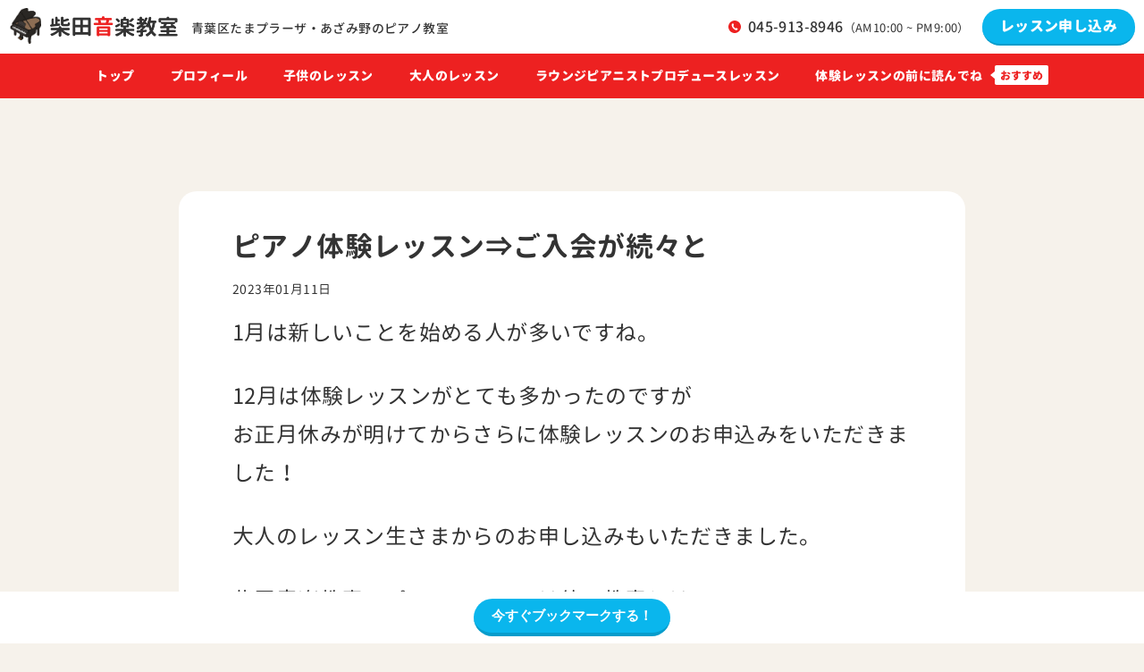

--- FILE ---
content_type: text/html; charset=UTF-8
request_url: https://www.rs-music.com/azamino-pianoclassroom/nyuukai/
body_size: 16513
content:
<!DOCTYPE html>
<html lang="ja">
<head>
    <meta charset="UTF-8">
    <link rel="preload" href="https://www.rs-music.com/wp/wp-content/themes/rs-music_2023/fonts/GenJyuuGothic-Regular.woff2" as="font" type="font/woff2" crossorigin>
    <link rel="preload" href="https://www.rs-music.com/wp/wp-content/themes/rs-music_2023/fonts/GenJyuuGothic-Bold.woff2" as="font" type="font/woff2" crossorigin>
    <link rel="preload" href="https://www.rs-music.com/wp/wp-content/themes/rs-music_2023/fonts/GenJyuuGothic-Heavy.woff2" as="font" type="font/woff2" crossorigin>
    <link rel="preload" href="https://www.rs-music.com/wp/wp-content/themes/rs-music_2023/images/fv-pc.jpg" as="image">
    <link rel="preload" href="https://www.rs-music.com/wp/wp-content/themes/rs-music_2023/images/fv-sp.jpg" as="image">
    <meta name="viewport" content="width=device-width, initial-scale=1.0, minimum-scale=1.0">
    <link rel="stylesheet" type="text/css" href="https://cdnjs.cloudflare.com/ajax/libs/meyer-reset/2.0/reset.min.css">
    <link rel="stylesheet" type="text/css" href="https://www.rs-music.com/wp/wp-content/themes/rs-music_2023/style.css?250706065525">

    
        
		<!-- All in One SEO 4.9.3 - aioseo.com -->
	<meta name="description" content="たまプラーザの幼児と子供に人気のピアノ教室、柴田音楽教室は３才からピアノが弾ける基礎を大切にしたピアノ教室。ジャズピアノやコードで弾くピアノも習うことができて将来いろいろな方面で活躍できる人を育てます。新石川や荏田、美しが丘からは徒歩で通うことができます。" />
	<meta name="robots" content="noindex, noimageindex, max-snippet:-1, max-video-preview:-1" />
	<meta name="author" content="柴田音楽教室"/>
	<link rel="canonical" href="https://www.rs-music.com/azamino-pianoclassroom/nyuukai/" />
	<meta name="generator" content="All in One SEO (AIOSEO) 4.9.3" />
		<meta name="twitter:card" content="summary" />
		<meta name="twitter:site" content="@柴田音楽教室" />
		<meta name="twitter:title" content="ピアノ体験レッスン⇒ご入会が続々と" />
		<meta name="twitter:description" content="たまプラーザの幼児と子供に人気のピアノ教室、柴田音楽教室は３才からピアノが弾ける基礎を大切にしたピアノ教室。ジャズピアノやコードで弾くピアノも習うことができて将来いろいろな方面で活躍できる人を育てます。新石川や荏田、美しが丘からは徒歩で通うことができます。" />
		<meta name="twitter:creator" content="@JVYvGqRvrTwVWNf" />
		<script type="application/ld+json" class="aioseo-schema">
			{"@context":"https:\/\/schema.org","@graph":[{"@type":"Article","@id":"https:\/\/www.rs-music.com\/azamino-pianoclassroom\/nyuukai\/#article","name":"\u30d4\u30a2\u30ce\u4f53\u9a13\u30ec\u30c3\u30b9\u30f3\u21d2\u3054\u5165\u4f1a\u304c\u7d9a\u3005\u3068","headline":"\u30d4\u30a2\u30ce\u4f53\u9a13\u30ec\u30c3\u30b9\u30f3\u21d2\u3054\u5165\u4f1a\u304c\u7d9a\u3005\u3068","author":{"@id":"https:\/\/www.rs-music.com\/author\/2\/#author"},"publisher":{"@id":"https:\/\/www.rs-music.com\/#person"},"image":{"@type":"ImageObject","url":"https:\/\/www.rs-music.com\/wp\/wp-content\/uploads\/2023\/01\/162263.jpg","@id":"https:\/\/www.rs-music.com\/azamino-pianoclassroom\/nyuukai\/#articleImage","width":1301,"height":1300,"caption":"\u30b8\u30e3\u30ba\u30d4\u30a2\u30ce\u3092\u5f3e\u304f\u7537\u6027\u306e\u30a4\u30e9\u30b9\u30c8\u306e\u753b\u50cf"},"datePublished":"2023-01-11T23:14:18+09:00","dateModified":"2023-09-03T20:26:47+09:00","inLanguage":"ja","mainEntityOfPage":{"@id":"https:\/\/www.rs-music.com\/azamino-pianoclassroom\/nyuukai\/#webpage"},"isPartOf":{"@id":"https:\/\/www.rs-music.com\/azamino-pianoclassroom\/nyuukai\/#webpage"},"articleSection":"azamino-pianoresson"},{"@type":"BreadcrumbList","@id":"https:\/\/www.rs-music.com\/azamino-pianoclassroom\/nyuukai\/#breadcrumblist","itemListElement":[{"@type":"ListItem","@id":"https:\/\/www.rs-music.com#listItem","position":1,"name":"Home","item":"https:\/\/www.rs-music.com","nextItem":{"@type":"ListItem","@id":"https:\/\/www.rs-music.com\/.\/azamino-pianoclassroom\/#listItem","name":"azamino-pianoresson"}},{"@type":"ListItem","@id":"https:\/\/www.rs-music.com\/.\/azamino-pianoclassroom\/#listItem","position":2,"name":"azamino-pianoresson","item":"https:\/\/www.rs-music.com\/.\/azamino-pianoclassroom\/","nextItem":{"@type":"ListItem","@id":"https:\/\/www.rs-music.com\/azamino-pianoclassroom\/nyuukai\/#listItem","name":"\u30d4\u30a2\u30ce\u4f53\u9a13\u30ec\u30c3\u30b9\u30f3\u21d2\u3054\u5165\u4f1a\u304c\u7d9a\u3005\u3068"},"previousItem":{"@type":"ListItem","@id":"https:\/\/www.rs-music.com#listItem","name":"Home"}},{"@type":"ListItem","@id":"https:\/\/www.rs-music.com\/azamino-pianoclassroom\/nyuukai\/#listItem","position":3,"name":"\u30d4\u30a2\u30ce\u4f53\u9a13\u30ec\u30c3\u30b9\u30f3\u21d2\u3054\u5165\u4f1a\u304c\u7d9a\u3005\u3068","previousItem":{"@type":"ListItem","@id":"https:\/\/www.rs-music.com\/.\/azamino-pianoclassroom\/#listItem","name":"azamino-pianoresson"}}]},{"@type":"Person","@id":"https:\/\/www.rs-music.com\/#person","name":"shibata","image":{"@type":"ImageObject","@id":"https:\/\/www.rs-music.com\/azamino-pianoclassroom\/nyuukai\/#personImage","url":"https:\/\/secure.gravatar.com\/avatar\/eaada9937a1020b57b3bec244d56e4d134cad2d13a1193fabcf0700b94163cff?s=96&d=mm&r=g","width":96,"height":96,"caption":"shibata"}},{"@type":"Person","@id":"https:\/\/www.rs-music.com\/author\/2\/#author","url":"https:\/\/www.rs-music.com\/author\/2\/","name":"\u67f4\u7530\u97f3\u697d\u6559\u5ba4","image":{"@type":"ImageObject","@id":"https:\/\/www.rs-music.com\/azamino-pianoclassroom\/nyuukai\/#authorImage","url":"https:\/\/secure.gravatar.com\/avatar\/3782b12c8e2d8456ada5e99a8280e7e724874249ae6f1d4f87509d544736b705?s=96&d=mm&r=g","width":96,"height":96,"caption":"\u67f4\u7530\u97f3\u697d\u6559\u5ba4"},"sameAs":["https:\/\/www.facebook.com\/profile.php?id=100059695063400","https:\/\/x.com\/JVYvGqRvrTwVWNf","https:\/\/www.instagram.com\/rsmusic.yokohama\/?hl=ja","https:\/\/in.pinterest.com\/pin\/928374910680679849\/","https:\/\/www.youtube.com\/@","https:\/\/www.rs-music.com\/","https:\/\/note.com\/azamino_piano"]},{"@type":"WebPage","@id":"https:\/\/www.rs-music.com\/azamino-pianoclassroom\/nyuukai\/#webpage","url":"https:\/\/www.rs-music.com\/azamino-pianoclassroom\/nyuukai\/","name":"\u30d4\u30a2\u30ce\u4f53\u9a13\u30ec\u30c3\u30b9\u30f3\u21d2\u3054\u5165\u4f1a\u304c\u7d9a\u3005\u3068","description":"\u305f\u307e\u30d7\u30e9\u30fc\u30b6\u306e\u5e7c\u5150\u3068\u5b50\u4f9b\u306b\u4eba\u6c17\u306e\u30d4\u30a2\u30ce\u6559\u5ba4\u3001\u67f4\u7530\u97f3\u697d\u6559\u5ba4\u306f\uff13\u624d\u304b\u3089\u30d4\u30a2\u30ce\u304c\u5f3e\u3051\u308b\u57fa\u790e\u3092\u5927\u5207\u306b\u3057\u305f\u30d4\u30a2\u30ce\u6559\u5ba4\u3002\u30b8\u30e3\u30ba\u30d4\u30a2\u30ce\u3084\u30b3\u30fc\u30c9\u3067\u5f3e\u304f\u30d4\u30a2\u30ce\u3082\u7fd2\u3046\u3053\u3068\u304c\u3067\u304d\u3066\u5c06\u6765\u3044\u308d\u3044\u308d\u306a\u65b9\u9762\u3067\u6d3b\u8e8d\u3067\u304d\u308b\u4eba\u3092\u80b2\u3066\u307e\u3059\u3002\u65b0\u77f3\u5ddd\u3084\u834f\u7530\u3001\u7f8e\u3057\u304c\u4e18\u304b\u3089\u306f\u5f92\u6b69\u3067\u901a\u3046\u3053\u3068\u304c\u3067\u304d\u307e\u3059\u3002","inLanguage":"ja","isPartOf":{"@id":"https:\/\/www.rs-music.com\/#website"},"breadcrumb":{"@id":"https:\/\/www.rs-music.com\/azamino-pianoclassroom\/nyuukai\/#breadcrumblist"},"author":{"@id":"https:\/\/www.rs-music.com\/author\/2\/#author"},"creator":{"@id":"https:\/\/www.rs-music.com\/author\/2\/#author"},"datePublished":"2023-01-11T23:14:18+09:00","dateModified":"2023-09-03T20:26:47+09:00"},{"@type":"WebSite","@id":"https:\/\/www.rs-music.com\/#website","url":"https:\/\/www.rs-music.com\/","name":"\u305f\u307e\u30d7\u30e9\u30fc\u30b6\u3068\u3042\u3056\u307f\u91ce\u306e\u5e7c\u5150\u30fb\u5b50\u4f9b\u306e\u30d4\u30a2\u30ce\u6559\u5ba4 \u67f4\u7530\u97f3\u697d\u6559\u5ba4\uff5c\u6a2a\u6d5c\u5e02\u9752\u8449\u533a\u30b8\u30e3\u30ba\u30d4\u30a2\u30ce","description":"\u305f\u307e\u30d7\u30e9\u30fc\u30b6\u3068\u3042\u3056\u307f\u91ce\u306e\u30d4\u30a2\u30ce\u6559\u5ba4\u3001\u67f4\u7530\u97f3\u697d\u6559\u5ba4\u306f\u6a2a\u6d5c\u5e02\u9752\u8449\u533a\u3042\u3056\u307f\u91ce\u3001\u65b0\u77f3\u5ddd\u3001\u834f\u7530\u3001\u7f8e\u3057\u304c\u4e18\u3001\u3042\u3086\u307f\u304c\u4e18\u304b\u3089\u5f92\u6b69\u3067\u901a\u3046\u3053\u3068\u304c\u3067\u304d\u307e\u3059\u3002","inLanguage":"ja","publisher":{"@id":"https:\/\/www.rs-music.com\/#person"}}]}
		</script>
		<!-- All in One SEO -->

<link rel="alternate" title="oEmbed (JSON)" type="application/json+oembed" href="https://www.rs-music.com/wp-json/oembed/1.0/embed?url=https%3A%2F%2Fwww.rs-music.com%2Fazamino-pianoclassroom%2Fnyuukai%2F" />
<link rel="alternate" title="oEmbed (XML)" type="text/xml+oembed" href="https://www.rs-music.com/wp-json/oembed/1.0/embed?url=https%3A%2F%2Fwww.rs-music.com%2Fazamino-pianoclassroom%2Fnyuukai%2F&#038;format=xml" />
		<!-- This site uses the Google Analytics by MonsterInsights plugin v9.11.1 - Using Analytics tracking - https://www.monsterinsights.com/ -->
							<script src="//www.googletagmanager.com/gtag/js?id=G-8J39NHWZE5"  data-cfasync="false" data-wpfc-render="false" type="text/javascript" async></script>
			<script data-cfasync="false" data-wpfc-render="false" type="text/javascript">
				var mi_version = '9.11.1';
				var mi_track_user = true;
				var mi_no_track_reason = '';
								var MonsterInsightsDefaultLocations = {"page_location":"https:\/\/www.rs-music.com\/azamino-pianoclassroom\/nyuukai\/"};
								if ( typeof MonsterInsightsPrivacyGuardFilter === 'function' ) {
					var MonsterInsightsLocations = (typeof MonsterInsightsExcludeQuery === 'object') ? MonsterInsightsPrivacyGuardFilter( MonsterInsightsExcludeQuery ) : MonsterInsightsPrivacyGuardFilter( MonsterInsightsDefaultLocations );
				} else {
					var MonsterInsightsLocations = (typeof MonsterInsightsExcludeQuery === 'object') ? MonsterInsightsExcludeQuery : MonsterInsightsDefaultLocations;
				}

								var disableStrs = [
										'ga-disable-G-8J39NHWZE5',
									];

				/* Function to detect opted out users */
				function __gtagTrackerIsOptedOut() {
					for (var index = 0; index < disableStrs.length; index++) {
						if (document.cookie.indexOf(disableStrs[index] + '=true') > -1) {
							return true;
						}
					}

					return false;
				}

				/* Disable tracking if the opt-out cookie exists. */
				if (__gtagTrackerIsOptedOut()) {
					for (var index = 0; index < disableStrs.length; index++) {
						window[disableStrs[index]] = true;
					}
				}

				/* Opt-out function */
				function __gtagTrackerOptout() {
					for (var index = 0; index < disableStrs.length; index++) {
						document.cookie = disableStrs[index] + '=true; expires=Thu, 31 Dec 2099 23:59:59 UTC; path=/';
						window[disableStrs[index]] = true;
					}
				}

				if ('undefined' === typeof gaOptout) {
					function gaOptout() {
						__gtagTrackerOptout();
					}
				}
								window.dataLayer = window.dataLayer || [];

				window.MonsterInsightsDualTracker = {
					helpers: {},
					trackers: {},
				};
				if (mi_track_user) {
					function __gtagDataLayer() {
						dataLayer.push(arguments);
					}

					function __gtagTracker(type, name, parameters) {
						if (!parameters) {
							parameters = {};
						}

						if (parameters.send_to) {
							__gtagDataLayer.apply(null, arguments);
							return;
						}

						if (type === 'event') {
														parameters.send_to = monsterinsights_frontend.v4_id;
							var hookName = name;
							if (typeof parameters['event_category'] !== 'undefined') {
								hookName = parameters['event_category'] + ':' + name;
							}

							if (typeof MonsterInsightsDualTracker.trackers[hookName] !== 'undefined') {
								MonsterInsightsDualTracker.trackers[hookName](parameters);
							} else {
								__gtagDataLayer('event', name, parameters);
							}
							
						} else {
							__gtagDataLayer.apply(null, arguments);
						}
					}

					__gtagTracker('js', new Date());
					__gtagTracker('set', {
						'developer_id.dZGIzZG': true,
											});
					if ( MonsterInsightsLocations.page_location ) {
						__gtagTracker('set', MonsterInsightsLocations);
					}
										__gtagTracker('config', 'G-8J39NHWZE5', {"forceSSL":"true","link_attribution":"true"} );
										window.gtag = __gtagTracker;										(function () {
						/* https://developers.google.com/analytics/devguides/collection/analyticsjs/ */
						/* ga and __gaTracker compatibility shim. */
						var noopfn = function () {
							return null;
						};
						var newtracker = function () {
							return new Tracker();
						};
						var Tracker = function () {
							return null;
						};
						var p = Tracker.prototype;
						p.get = noopfn;
						p.set = noopfn;
						p.send = function () {
							var args = Array.prototype.slice.call(arguments);
							args.unshift('send');
							__gaTracker.apply(null, args);
						};
						var __gaTracker = function () {
							var len = arguments.length;
							if (len === 0) {
								return;
							}
							var f = arguments[len - 1];
							if (typeof f !== 'object' || f === null || typeof f.hitCallback !== 'function') {
								if ('send' === arguments[0]) {
									var hitConverted, hitObject = false, action;
									if ('event' === arguments[1]) {
										if ('undefined' !== typeof arguments[3]) {
											hitObject = {
												'eventAction': arguments[3],
												'eventCategory': arguments[2],
												'eventLabel': arguments[4],
												'value': arguments[5] ? arguments[5] : 1,
											}
										}
									}
									if ('pageview' === arguments[1]) {
										if ('undefined' !== typeof arguments[2]) {
											hitObject = {
												'eventAction': 'page_view',
												'page_path': arguments[2],
											}
										}
									}
									if (typeof arguments[2] === 'object') {
										hitObject = arguments[2];
									}
									if (typeof arguments[5] === 'object') {
										Object.assign(hitObject, arguments[5]);
									}
									if ('undefined' !== typeof arguments[1].hitType) {
										hitObject = arguments[1];
										if ('pageview' === hitObject.hitType) {
											hitObject.eventAction = 'page_view';
										}
									}
									if (hitObject) {
										action = 'timing' === arguments[1].hitType ? 'timing_complete' : hitObject.eventAction;
										hitConverted = mapArgs(hitObject);
										__gtagTracker('event', action, hitConverted);
									}
								}
								return;
							}

							function mapArgs(args) {
								var arg, hit = {};
								var gaMap = {
									'eventCategory': 'event_category',
									'eventAction': 'event_action',
									'eventLabel': 'event_label',
									'eventValue': 'event_value',
									'nonInteraction': 'non_interaction',
									'timingCategory': 'event_category',
									'timingVar': 'name',
									'timingValue': 'value',
									'timingLabel': 'event_label',
									'page': 'page_path',
									'location': 'page_location',
									'title': 'page_title',
									'referrer' : 'page_referrer',
								};
								for (arg in args) {
																		if (!(!args.hasOwnProperty(arg) || !gaMap.hasOwnProperty(arg))) {
										hit[gaMap[arg]] = args[arg];
									} else {
										hit[arg] = args[arg];
									}
								}
								return hit;
							}

							try {
								f.hitCallback();
							} catch (ex) {
							}
						};
						__gaTracker.create = newtracker;
						__gaTracker.getByName = newtracker;
						__gaTracker.getAll = function () {
							return [];
						};
						__gaTracker.remove = noopfn;
						__gaTracker.loaded = true;
						window['__gaTracker'] = __gaTracker;
					})();
									} else {
										console.log("");
					(function () {
						function __gtagTracker() {
							return null;
						}

						window['__gtagTracker'] = __gtagTracker;
						window['gtag'] = __gtagTracker;
					})();
									}
			</script>
							<!-- / Google Analytics by MonsterInsights -->
		<style id='wp-img-auto-sizes-contain-inline-css' type='text/css'>
img:is([sizes=auto i],[sizes^="auto," i]){contain-intrinsic-size:3000px 1500px}
/*# sourceURL=wp-img-auto-sizes-contain-inline-css */
</style>
<style id='wp-emoji-styles-inline-css' type='text/css'>

	img.wp-smiley, img.emoji {
		display: inline !important;
		border: none !important;
		box-shadow: none !important;
		height: 1em !important;
		width: 1em !important;
		margin: 0 0.07em !important;
		vertical-align: -0.1em !important;
		background: none !important;
		padding: 0 !important;
	}
/*# sourceURL=wp-emoji-styles-inline-css */
</style>
<style id='wp-block-library-inline-css' type='text/css'>
:root{--wp-block-synced-color:#7a00df;--wp-block-synced-color--rgb:122,0,223;--wp-bound-block-color:var(--wp-block-synced-color);--wp-editor-canvas-background:#ddd;--wp-admin-theme-color:#007cba;--wp-admin-theme-color--rgb:0,124,186;--wp-admin-theme-color-darker-10:#006ba1;--wp-admin-theme-color-darker-10--rgb:0,107,160.5;--wp-admin-theme-color-darker-20:#005a87;--wp-admin-theme-color-darker-20--rgb:0,90,135;--wp-admin-border-width-focus:2px}@media (min-resolution:192dpi){:root{--wp-admin-border-width-focus:1.5px}}.wp-element-button{cursor:pointer}:root .has-very-light-gray-background-color{background-color:#eee}:root .has-very-dark-gray-background-color{background-color:#313131}:root .has-very-light-gray-color{color:#eee}:root .has-very-dark-gray-color{color:#313131}:root .has-vivid-green-cyan-to-vivid-cyan-blue-gradient-background{background:linear-gradient(135deg,#00d084,#0693e3)}:root .has-purple-crush-gradient-background{background:linear-gradient(135deg,#34e2e4,#4721fb 50%,#ab1dfe)}:root .has-hazy-dawn-gradient-background{background:linear-gradient(135deg,#faaca8,#dad0ec)}:root .has-subdued-olive-gradient-background{background:linear-gradient(135deg,#fafae1,#67a671)}:root .has-atomic-cream-gradient-background{background:linear-gradient(135deg,#fdd79a,#004a59)}:root .has-nightshade-gradient-background{background:linear-gradient(135deg,#330968,#31cdcf)}:root .has-midnight-gradient-background{background:linear-gradient(135deg,#020381,#2874fc)}:root{--wp--preset--font-size--normal:16px;--wp--preset--font-size--huge:42px}.has-regular-font-size{font-size:1em}.has-larger-font-size{font-size:2.625em}.has-normal-font-size{font-size:var(--wp--preset--font-size--normal)}.has-huge-font-size{font-size:var(--wp--preset--font-size--huge)}.has-text-align-center{text-align:center}.has-text-align-left{text-align:left}.has-text-align-right{text-align:right}.has-fit-text{white-space:nowrap!important}#end-resizable-editor-section{display:none}.aligncenter{clear:both}.items-justified-left{justify-content:flex-start}.items-justified-center{justify-content:center}.items-justified-right{justify-content:flex-end}.items-justified-space-between{justify-content:space-between}.screen-reader-text{border:0;clip-path:inset(50%);height:1px;margin:-1px;overflow:hidden;padding:0;position:absolute;width:1px;word-wrap:normal!important}.screen-reader-text:focus{background-color:#ddd;clip-path:none;color:#444;display:block;font-size:1em;height:auto;left:5px;line-height:normal;padding:15px 23px 14px;text-decoration:none;top:5px;width:auto;z-index:100000}html :where(.has-border-color){border-style:solid}html :where([style*=border-top-color]){border-top-style:solid}html :where([style*=border-right-color]){border-right-style:solid}html :where([style*=border-bottom-color]){border-bottom-style:solid}html :where([style*=border-left-color]){border-left-style:solid}html :where([style*=border-width]){border-style:solid}html :where([style*=border-top-width]){border-top-style:solid}html :where([style*=border-right-width]){border-right-style:solid}html :where([style*=border-bottom-width]){border-bottom-style:solid}html :where([style*=border-left-width]){border-left-style:solid}html :where(img[class*=wp-image-]){height:auto;max-width:100%}:where(figure){margin:0 0 1em}html :where(.is-position-sticky){--wp-admin--admin-bar--position-offset:var(--wp-admin--admin-bar--height,0px)}@media screen and (max-width:600px){html :where(.is-position-sticky){--wp-admin--admin-bar--position-offset:0px}}

/*# sourceURL=wp-block-library-inline-css */
</style><style id='global-styles-inline-css' type='text/css'>
:root{--wp--preset--aspect-ratio--square: 1;--wp--preset--aspect-ratio--4-3: 4/3;--wp--preset--aspect-ratio--3-4: 3/4;--wp--preset--aspect-ratio--3-2: 3/2;--wp--preset--aspect-ratio--2-3: 2/3;--wp--preset--aspect-ratio--16-9: 16/9;--wp--preset--aspect-ratio--9-16: 9/16;--wp--preset--color--black: #000000;--wp--preset--color--cyan-bluish-gray: #abb8c3;--wp--preset--color--white: #ffffff;--wp--preset--color--pale-pink: #f78da7;--wp--preset--color--vivid-red: #cf2e2e;--wp--preset--color--luminous-vivid-orange: #ff6900;--wp--preset--color--luminous-vivid-amber: #fcb900;--wp--preset--color--light-green-cyan: #7bdcb5;--wp--preset--color--vivid-green-cyan: #00d084;--wp--preset--color--pale-cyan-blue: #8ed1fc;--wp--preset--color--vivid-cyan-blue: #0693e3;--wp--preset--color--vivid-purple: #9b51e0;--wp--preset--gradient--vivid-cyan-blue-to-vivid-purple: linear-gradient(135deg,rgb(6,147,227) 0%,rgb(155,81,224) 100%);--wp--preset--gradient--light-green-cyan-to-vivid-green-cyan: linear-gradient(135deg,rgb(122,220,180) 0%,rgb(0,208,130) 100%);--wp--preset--gradient--luminous-vivid-amber-to-luminous-vivid-orange: linear-gradient(135deg,rgb(252,185,0) 0%,rgb(255,105,0) 100%);--wp--preset--gradient--luminous-vivid-orange-to-vivid-red: linear-gradient(135deg,rgb(255,105,0) 0%,rgb(207,46,46) 100%);--wp--preset--gradient--very-light-gray-to-cyan-bluish-gray: linear-gradient(135deg,rgb(238,238,238) 0%,rgb(169,184,195) 100%);--wp--preset--gradient--cool-to-warm-spectrum: linear-gradient(135deg,rgb(74,234,220) 0%,rgb(151,120,209) 20%,rgb(207,42,186) 40%,rgb(238,44,130) 60%,rgb(251,105,98) 80%,rgb(254,248,76) 100%);--wp--preset--gradient--blush-light-purple: linear-gradient(135deg,rgb(255,206,236) 0%,rgb(152,150,240) 100%);--wp--preset--gradient--blush-bordeaux: linear-gradient(135deg,rgb(254,205,165) 0%,rgb(254,45,45) 50%,rgb(107,0,62) 100%);--wp--preset--gradient--luminous-dusk: linear-gradient(135deg,rgb(255,203,112) 0%,rgb(199,81,192) 50%,rgb(65,88,208) 100%);--wp--preset--gradient--pale-ocean: linear-gradient(135deg,rgb(255,245,203) 0%,rgb(182,227,212) 50%,rgb(51,167,181) 100%);--wp--preset--gradient--electric-grass: linear-gradient(135deg,rgb(202,248,128) 0%,rgb(113,206,126) 100%);--wp--preset--gradient--midnight: linear-gradient(135deg,rgb(2,3,129) 0%,rgb(40,116,252) 100%);--wp--preset--font-size--small: 13px;--wp--preset--font-size--medium: 20px;--wp--preset--font-size--large: 36px;--wp--preset--font-size--x-large: 42px;--wp--preset--spacing--20: 0.44rem;--wp--preset--spacing--30: 0.67rem;--wp--preset--spacing--40: 1rem;--wp--preset--spacing--50: 1.5rem;--wp--preset--spacing--60: 2.25rem;--wp--preset--spacing--70: 3.38rem;--wp--preset--spacing--80: 5.06rem;--wp--preset--shadow--natural: 6px 6px 9px rgba(0, 0, 0, 0.2);--wp--preset--shadow--deep: 12px 12px 50px rgba(0, 0, 0, 0.4);--wp--preset--shadow--sharp: 6px 6px 0px rgba(0, 0, 0, 0.2);--wp--preset--shadow--outlined: 6px 6px 0px -3px rgb(255, 255, 255), 6px 6px rgb(0, 0, 0);--wp--preset--shadow--crisp: 6px 6px 0px rgb(0, 0, 0);}:where(.is-layout-flex){gap: 0.5em;}:where(.is-layout-grid){gap: 0.5em;}body .is-layout-flex{display: flex;}.is-layout-flex{flex-wrap: wrap;align-items: center;}.is-layout-flex > :is(*, div){margin: 0;}body .is-layout-grid{display: grid;}.is-layout-grid > :is(*, div){margin: 0;}:where(.wp-block-columns.is-layout-flex){gap: 2em;}:where(.wp-block-columns.is-layout-grid){gap: 2em;}:where(.wp-block-post-template.is-layout-flex){gap: 1.25em;}:where(.wp-block-post-template.is-layout-grid){gap: 1.25em;}.has-black-color{color: var(--wp--preset--color--black) !important;}.has-cyan-bluish-gray-color{color: var(--wp--preset--color--cyan-bluish-gray) !important;}.has-white-color{color: var(--wp--preset--color--white) !important;}.has-pale-pink-color{color: var(--wp--preset--color--pale-pink) !important;}.has-vivid-red-color{color: var(--wp--preset--color--vivid-red) !important;}.has-luminous-vivid-orange-color{color: var(--wp--preset--color--luminous-vivid-orange) !important;}.has-luminous-vivid-amber-color{color: var(--wp--preset--color--luminous-vivid-amber) !important;}.has-light-green-cyan-color{color: var(--wp--preset--color--light-green-cyan) !important;}.has-vivid-green-cyan-color{color: var(--wp--preset--color--vivid-green-cyan) !important;}.has-pale-cyan-blue-color{color: var(--wp--preset--color--pale-cyan-blue) !important;}.has-vivid-cyan-blue-color{color: var(--wp--preset--color--vivid-cyan-blue) !important;}.has-vivid-purple-color{color: var(--wp--preset--color--vivid-purple) !important;}.has-black-background-color{background-color: var(--wp--preset--color--black) !important;}.has-cyan-bluish-gray-background-color{background-color: var(--wp--preset--color--cyan-bluish-gray) !important;}.has-white-background-color{background-color: var(--wp--preset--color--white) !important;}.has-pale-pink-background-color{background-color: var(--wp--preset--color--pale-pink) !important;}.has-vivid-red-background-color{background-color: var(--wp--preset--color--vivid-red) !important;}.has-luminous-vivid-orange-background-color{background-color: var(--wp--preset--color--luminous-vivid-orange) !important;}.has-luminous-vivid-amber-background-color{background-color: var(--wp--preset--color--luminous-vivid-amber) !important;}.has-light-green-cyan-background-color{background-color: var(--wp--preset--color--light-green-cyan) !important;}.has-vivid-green-cyan-background-color{background-color: var(--wp--preset--color--vivid-green-cyan) !important;}.has-pale-cyan-blue-background-color{background-color: var(--wp--preset--color--pale-cyan-blue) !important;}.has-vivid-cyan-blue-background-color{background-color: var(--wp--preset--color--vivid-cyan-blue) !important;}.has-vivid-purple-background-color{background-color: var(--wp--preset--color--vivid-purple) !important;}.has-black-border-color{border-color: var(--wp--preset--color--black) !important;}.has-cyan-bluish-gray-border-color{border-color: var(--wp--preset--color--cyan-bluish-gray) !important;}.has-white-border-color{border-color: var(--wp--preset--color--white) !important;}.has-pale-pink-border-color{border-color: var(--wp--preset--color--pale-pink) !important;}.has-vivid-red-border-color{border-color: var(--wp--preset--color--vivid-red) !important;}.has-luminous-vivid-orange-border-color{border-color: var(--wp--preset--color--luminous-vivid-orange) !important;}.has-luminous-vivid-amber-border-color{border-color: var(--wp--preset--color--luminous-vivid-amber) !important;}.has-light-green-cyan-border-color{border-color: var(--wp--preset--color--light-green-cyan) !important;}.has-vivid-green-cyan-border-color{border-color: var(--wp--preset--color--vivid-green-cyan) !important;}.has-pale-cyan-blue-border-color{border-color: var(--wp--preset--color--pale-cyan-blue) !important;}.has-vivid-cyan-blue-border-color{border-color: var(--wp--preset--color--vivid-cyan-blue) !important;}.has-vivid-purple-border-color{border-color: var(--wp--preset--color--vivid-purple) !important;}.has-vivid-cyan-blue-to-vivid-purple-gradient-background{background: var(--wp--preset--gradient--vivid-cyan-blue-to-vivid-purple) !important;}.has-light-green-cyan-to-vivid-green-cyan-gradient-background{background: var(--wp--preset--gradient--light-green-cyan-to-vivid-green-cyan) !important;}.has-luminous-vivid-amber-to-luminous-vivid-orange-gradient-background{background: var(--wp--preset--gradient--luminous-vivid-amber-to-luminous-vivid-orange) !important;}.has-luminous-vivid-orange-to-vivid-red-gradient-background{background: var(--wp--preset--gradient--luminous-vivid-orange-to-vivid-red) !important;}.has-very-light-gray-to-cyan-bluish-gray-gradient-background{background: var(--wp--preset--gradient--very-light-gray-to-cyan-bluish-gray) !important;}.has-cool-to-warm-spectrum-gradient-background{background: var(--wp--preset--gradient--cool-to-warm-spectrum) !important;}.has-blush-light-purple-gradient-background{background: var(--wp--preset--gradient--blush-light-purple) !important;}.has-blush-bordeaux-gradient-background{background: var(--wp--preset--gradient--blush-bordeaux) !important;}.has-luminous-dusk-gradient-background{background: var(--wp--preset--gradient--luminous-dusk) !important;}.has-pale-ocean-gradient-background{background: var(--wp--preset--gradient--pale-ocean) !important;}.has-electric-grass-gradient-background{background: var(--wp--preset--gradient--electric-grass) !important;}.has-midnight-gradient-background{background: var(--wp--preset--gradient--midnight) !important;}.has-small-font-size{font-size: var(--wp--preset--font-size--small) !important;}.has-medium-font-size{font-size: var(--wp--preset--font-size--medium) !important;}.has-large-font-size{font-size: var(--wp--preset--font-size--large) !important;}.has-x-large-font-size{font-size: var(--wp--preset--font-size--x-large) !important;}
/*# sourceURL=global-styles-inline-css */
</style>

<style id='classic-theme-styles-inline-css' type='text/css'>
/*! This file is auto-generated */
.wp-block-button__link{color:#fff;background-color:#32373c;border-radius:9999px;box-shadow:none;text-decoration:none;padding:calc(.667em + 2px) calc(1.333em + 2px);font-size:1.125em}.wp-block-file__button{background:#32373c;color:#fff;text-decoration:none}
/*# sourceURL=/wp-includes/css/classic-themes.min.css */
</style>
<link rel='stylesheet' id='easingslider-css' href='https://www.rs-music.com/wp/wp-content/plugins/easing-slider/assets/css/public.min.css?ver=3.0.8' type='text/css' media='all' />
<link rel='stylesheet' id='responsive-lightbox-nivo_lightbox-css-css' href='https://www.rs-music.com/wp/wp-content/plugins/responsive-lightbox-lite/assets/nivo-lightbox/nivo-lightbox.css?ver=6.9' type='text/css' media='all' />
<link rel='stylesheet' id='responsive-lightbox-nivo_lightbox-css-d-css' href='https://www.rs-music.com/wp/wp-content/plugins/responsive-lightbox-lite/assets/nivo-lightbox/themes/default/default.css?ver=6.9' type='text/css' media='all' />
<script type="text/javascript" src="https://www.rs-music.com/wp/wp-includes/js/jquery/jquery.min.js?ver=3.7.1" id="jquery-core-js"></script>
<script type="text/javascript" src="https://www.rs-music.com/wp/wp-includes/js/jquery/jquery-migrate.min.js?ver=3.4.1" id="jquery-migrate-js"></script>
<script type="text/javascript" src="https://www.rs-music.com/wp/wp-content/plugins/google-analytics-for-wordpress/assets/js/frontend-gtag.min.js?ver=9.11.1" id="monsterinsights-frontend-script-js" async="async" data-wp-strategy="async"></script>
<script data-cfasync="false" data-wpfc-render="false" type="text/javascript" id='monsterinsights-frontend-script-js-extra'>/* <![CDATA[ */
var monsterinsights_frontend = {"js_events_tracking":"true","download_extensions":"doc,pdf,ppt,zip,xls,docx,pptx,xlsx","inbound_paths":"[{\"path\":\"\\\/go\\\/\",\"label\":\"affiliate\"},{\"path\":\"\\\/recommend\\\/\",\"label\":\"affiliate\"}]","home_url":"https:\/\/www.rs-music.com","hash_tracking":"false","v4_id":"G-8J39NHWZE5"};/* ]]> */
</script>
<script type="text/javascript" src="https://www.rs-music.com/wp/wp-content/plugins/easing-slider/assets/js/public.min.js?ver=3.0.8" id="easingslider-js"></script>
<script type="text/javascript" src="https://www.rs-music.com/wp/wp-content/plugins/responsive-lightbox-lite/assets/nivo-lightbox/nivo-lightbox.min.js?ver=6.9" id="responsive-lightbox-nivo_lightbox-js"></script>
<script type="text/javascript" id="responsive-lightbox-lite-script-js-extra">
/* <![CDATA[ */
var rllArgs = {"script":"nivo_lightbox","selector":"lightbox","custom_events":""};
//# sourceURL=responsive-lightbox-lite-script-js-extra
/* ]]> */
</script>
<script type="text/javascript" src="https://www.rs-music.com/wp/wp-content/plugins/responsive-lightbox-lite/assets/inc/script.js?ver=6.9" id="responsive-lightbox-lite-script-js"></script>
<link rel="https://api.w.org/" href="https://www.rs-music.com/wp-json/" /><link rel="alternate" title="JSON" type="application/json" href="https://www.rs-music.com/wp-json/wp/v2/posts/6412" /><link rel="EditURI" type="application/rsd+xml" title="RSD" href="https://www.rs-music.com/wp/xmlrpc.php?rsd" />
<link rel='shortlink' href='https://www.rs-music.com/?p=6412' />

<!-- BEGIN: WP-OGP by http://www.millerswebsite.co.uk Version: 1.0.5  -->
<meta property="og:title" content="ピアノ体験レッスン&rArr;ご入会が続々と" />
<meta property="og:type" content="article" />
<meta property="og:image" content="https://www.rs-music.com/wp/wp-content/plugins/wp-ogp/default.jpg" />
<meta property="image_src" content="https://www.rs-music.com/wp/wp-content/plugins/wp-ogp/default.jpg" />
<meta property="og:url" content="https://www.rs-music.com/azamino-pianoclassroom/nyuukai/" />
<meta property="og:site_name" content="たまプラーザとあざみ野の幼児・子供のピアノ教室 柴田音楽教室 ｜ 横浜市青葉区ジャズピアノ" /><br />
<b>Warning</b>:  Undefined array key "description" in <b>/home/rsmusic/rs-music.com/public_html/wp/wp-content/plugins/wp-ogp/wp-ogp.php</b> on line <b>190</b><br />
<br />
<b>Warning</b>:  Trying to access array offset on null in <b>/home/rsmusic/rs-music.com/public_html/wp/wp-content/plugins/wp-ogp/wp-ogp.php</b> on line <b>190</b><br />

<meta property="og:description" content="1月は新しいことを始める人が多いですね。 &amp;nbsp; 12月は体験レッスンがとても多かったのですが お正月休みが明けてからさらに体験レッスンのお申込みをいただきました！ &amp;nbsp; 大人のレッスン生さまからのお申し込みもいただきました。 &amp;nbsp; 柴田音楽教室のピアノレッスンは他の教室とは 一味違ったレッスンに力を入れていることもありまして &amp;nbsp; ●対面レッスンでも少し離れた地域からお越し下さる方 ●全国対応で「オンラインピアノレッスン」が充実している ●ピアノの先生や音大生の割合が高い ●ラウンジピアニスト志望の方が全国から（対面/オンライン） ●「１時間レッスン」と「２時間通しレッスン」でより深く内容が充実しているレッスンが 受けられる ●ジャズピアノレッスンとコードで弾くピアノレッスンが同時に受けられる &amp;nbsp; これらのことが特徴です。 ーーーーーーーーーーーーー 大人の方は社会人・大学生・ピアノの先生をはじめ音楽関係の方など 一昔前とは違いライフスタイルが大きく変わりました。 &amp;nbsp; ピアノはコツコツと続けることで成果が表れる習い事なのですが 仕事の都合でライフスタイルが変わって続けられなくなると せっかく弾けるようになったものも また全てリセットされてしまうのです。 &amp;nbsp; ですから無理なく月１，２回予約カレンダーから お好きな曜日＆時間帯ですぐにご予約できる仕組みを作りました。  ーーーーーーーーーーー さて、１２月に体験レッスンを受けて とてもいい「対話」ができて楽しいレッスンを開始した Rちゃんをご紹介します。 &amp;nbsp; Rちゃんは「幼稚園の年中さん」なのですが とってもかしこく明るく朗らかで 「早く両手で弾けるようになりたい！」 とのことでした。 &amp;nbsp; 体験レッスンではすでに右手、左手とかたてずづ弾けるようになって とても嬉しそうでした。 お家に元々ピアノがある ということも 体験レッスン以前にピアノという楽器のイメージができていて 良かったのだと思います。  レッスン１回目からもう両手の曲に入りましたよ！ &amp;nbsp; ＼両手で弾くピアノがうまく弾けるようになるには？／ ●キチンと拍を感じながらかたてずつ何度も弾く ●先生と一緒にレッスンでかたてずつあわせてみる ●両手で弾いてみる この時、楽譜見ある書き込みをするとスルッと上手く弾けるようになります。 ①指番号 ②もうひとつあるもの はじめは音符はわからなくても、音符に仮名をふるのはよくないです。 かなで音符を認識してしまうので、ますます音符が読めなくなるのですよ。 では、あるものとは？ ＼これはレッスンでのお楽しみ／ &amp;nbsp; Rちゃん2回目のレッスンではみごとに 「メリーさんのひつじ」を両手で弾いてきました！ 完成です。 おうちでたくさん練習したそうです。 &amp;nbsp; 年中5歳のお子さんです。 [embed]https://www.youtube.com/watch?v=_dRXwiVO3gY[/embed] プレピアノコースを除いて 幼児からのピアノレッスンでも１か月で両手で弾けるよな レッスンプログラムをご用意しています。  ピアノを始めるには耳の発達が著しい幼児からがおススメです！ この時期、お家でたくさんの音楽を聞かせてあげてくださいね。 ..." />
<!-- END: WP-OGP by http://www.millerswebsite.co.uk Version: 1.0.5 -->
<script>
  (function(i,s,o,g,r,a,m){i['GoogleAnalyticsObject']=r;i[r]=i[r]||function(){
  (i[r].q=i[r].q||[]).push(arguments)},i[r].l=1*new Date();a=s.createElement(o),
  m=s.getElementsByTagName(o)[0];a.async=1;a.src=g;m.parentNode.insertBefore(a,m)
  })(window,document,'script','//www.google-analytics.com/analytics.js','ga');

  ga('create', 'UA-92663163-1', 'auto');
  ga('send', 'pageview');

</script><link rel="icon" href="https://www.rs-music.com/wp/wp-content/uploads/2024/12/cropped-06624b420045469a5ce79ef489d36f5d-32x32.jpg" sizes="32x32" />
<link rel="icon" href="https://www.rs-music.com/wp/wp-content/uploads/2024/12/cropped-06624b420045469a5ce79ef489d36f5d-192x192.jpg" sizes="192x192" />
<link rel="apple-touch-icon" href="https://www.rs-music.com/wp/wp-content/uploads/2024/12/cropped-06624b420045469a5ce79ef489d36f5d-180x180.jpg" />
<meta name="msapplication-TileImage" content="https://www.rs-music.com/wp/wp-content/uploads/2024/12/cropped-06624b420045469a5ce79ef489d36f5d-270x270.jpg" />
    </head>

<body class="wp-singular post-template-default single single-post postid-6412 single-format-standard wp-theme-rs-music_2023">
    <header class="header">
        <div class="header__upper">
            <div class="header__logo-wrapper">
                <a href="/"><img src="https://www.rs-music.com/wp/wp-content/themes/rs-music_2023/images/logo.png" alt="柴田音楽教室" class="header__logo"></a>
                                <p class="header__tagline">青葉区たまプラーザ・<br class="sp">あざみ野のピアノ教室</p>
                            </div>
            <div class="header__cta-wrapper pc">
                <p class="tel header__tel">045-913-8946<span class="header__reception-time">（AM10:00 ~ PM9:00）</span>
                </p>
                <a href="/contact/" class="header__cta button button--blue">レッスン申し込み</a>
            </div>
            <button class="hamburger-menu sp" id="js-hamburger-menu">
                <span class="hamburger-menu__bar"></span>
                <span class="hamburger-menu__bar"></span>
                <span class="hamburger-menu__bar"></span>
            </button>
        </div>
        <div class="header__lower">
            <nav class="global-navigation">
                <ul class="global-navigation__list">
                    <li class="global-navigation__list-item"><a href="/" class="global-navigation__link">トップ</a></li>
                    <li class="global-navigation__list-item"><a href="/profile/" class="global-navigation__link">プロフィール</a>
                    </li>
                    <li class="global-navigation__list-item"><a href="/child/" class="global-navigation__link">子供のレッスン</a>
                    </li>
                    <li class="global-navigation__list-item global-navigation__list-item--adult"><a class="global-navigation__link global-navigation__link--adult" id="adult">大人のレッスン</a>
                    <ul class="global-navigation__list--sub">
                        <li class="global-navigation__list-item--sub"><a href="/code-piano/" class="global-navigation__link">コードネームでピアノを弾こう！</a></li>
                        <li class="global-navigation__list-item--sub"><a href="/jazzpiano/" class="global-navigation__link">ジャズピアノのレッスン</a></li>
                        <li class="global-navigation__list-item--sub"><a href="/yamaha-teaching-grade/" class="global-navigation__link">ヤマハ指導グレード５～３級取得</a></li>
                        <li class="global-navigation__list-item--sub"><a href="/yamaha-electone-piano-grade-5-3/" class="global-navigation__link">ヤマハエレクトーン/ピアノグレード5～3級</a></li>
                        <li class="global-navigation__list-item--sub"><a href="/adult-piano-electone/" class="global-navigation__link">大人のエレクトーン/ピアノレッスン</a></li>
                    </ul>
                    </li>
                    <li class="global-navigation__list-item"><a href="/loungepianist/"
                            class="global-navigation__link">ラウンジピアニストプロデュースレッスン</a></li>
                    <li class="global-navigation__list-item global-navigation__list-item--blog"><a href="/blog/"
                            class="global-navigation__link">体験レッスンの前に読んでね</a>
                    </li>
                </ul>
            </nav>
        </div>
    </header>			<main class="post-main">
			<article class="post-wrapper">
			<h1>ピアノ体験レッスン⇒ご入会が続々と</h1>
			<div class="time">
				<!-- <time class="time--modified" datetime="2023-09-03">2023年09月03日</time> -->
				<time class="time--published" datetime="2023-01-11"><!-- 公開日: -->2023年01月11日</time>
			</div>
						<p><span style="font-size: 18pt;">1月は新しいことを始める人が多いですね。</span></p>
<p>&nbsp;</p>
<p><span style="font-size: 18pt;">12月は体験レッスンがとても多かったのですが</span></p>
<p><span style="font-size: 18pt;">お正月休みが明けてからさらに体験レッスンのお申込みをいただきました！</span></p>
<p>&nbsp;</p>
<p><span style="font-size: 18pt;">大人のレッスン生さまからのお申し込みもいただきました。</span></p>
<p>&nbsp;</p>
<p><span style="font-size: 18pt;">柴田音楽教室のピアノレッスンは他の教室とは</span></p>
<p><span style="font-size: 18pt;">一味違ったレッスンに力を入れていることもありまして</span></p>
<p>&nbsp;</p>
<p><span style="font-size: 18pt;">●対面レッスンでも少し離れた地域からお越し下さる方</span></p>
<p><span style="font-size: 18pt;">●全国対応で「オンラインピアノレッスン」が充実している</span></p>
<p><span style="font-size: 18pt;">●ピアノの先生や音大生の割合が高い</span></p>
<p><span style="font-size: 18pt;">●ラウンジピアニスト志望の方が全国から（対面/オンライン）</span></p>
<p><span style="font-size: 18pt;">●「１時間レッスン」と「２時間通しレッスン」でより深く内容が充実しているレッスンが</span></p>
<p><span style="font-size: 18pt;">受けられる</span></p>
<p><span style="font-size: 18pt;">●ジャズピアノレッスンとコードで弾くピアノレッスンが同時に受けられる</span></p>
<p>&nbsp;</p>
<p><span style="font-size: 18pt;">これらのことが特徴です。</span></p>
<p><span style="font-size: 18pt;">ーーーーーーーーーーーーー</span></p>
<p><span style="font-size: 18pt;">大人の方は社会人・大学生・ピアノの先生をはじめ音楽関係の方など</span></p>
<p><span style="font-size: 18pt;">一昔前とは違いライフスタイルが大きく変わりました。</span></p>
<p>&nbsp;</p>
<p><span style="font-size: 18pt;">ピアノはコツコツと続けることで成果が表れる習い事なのですが</span></p>
<p><span style="font-size: 18pt;">仕事の都合でライフスタイルが変わって続けられなくなると</span></p>
<p><span style="font-size: 18pt;">せっかく弾けるようになったものも</span></p>
<p><span style="font-size: 18pt;">また全てリセットされてしまうのです。</span></p>
<p>&nbsp;</p>
<p><span style="font-size: 18pt;">ですから無理なく月１，２回予約カレンダーから</span></p>
<p><span style="font-size: 18pt;">お好きな曜日＆時間帯ですぐにご予約できる仕組みを作りました。</span></p>
<p><img fetchpriority="high" decoding="async" class="alignnone size-medium wp-image-6417" src="https://www.rs-music.com/wp/wp-content/uploads/2023/01/162263-300x300.jpg" alt="ジャズピアノを弾く男性のイラストの画像" width="300" height="300" srcset="https://www.rs-music.com/wp/wp-content/uploads/2023/01/162263-300x300.jpg 300w, https://www.rs-music.com/wp/wp-content/uploads/2023/01/162263-1024x1024.jpg 1024w, https://www.rs-music.com/wp/wp-content/uploads/2023/01/162263-150x150.jpg 150w, https://www.rs-music.com/wp/wp-content/uploads/2023/01/162263-768x767.jpg 768w, https://www.rs-music.com/wp/wp-content/uploads/2023/01/162263.jpg 1301w" sizes="(max-width: 300px) 100vw, 300px" /></p>
<p><span style="font-size: 18pt;">ーーーーーーーーーーー</span></p>
<p><span style="font-size: 18pt;">さて、１２月に体験レッスンを受けて</span></p>
<p><span style="font-size: 18pt;">とてもいい「対話」ができて楽しいレッスンを開始した</span></p>
<p><span style="font-size: 18pt;">Rちゃんをご紹介します。</span></p>
<p>&nbsp;</p>
<p><span style="font-size: 18pt;">Rちゃんは「幼稚園の年中さん」なのですが</span></p>
<p><span style="font-size: 18pt;">とってもかしこく明るく朗らかで</span></p>
<p><span style="font-size: 18pt;">「早く両手で弾けるようになりたい！」</span></p>
<p><span style="font-size: 18pt;">とのことでした。</span></p>
<p>&nbsp;</p>
<p><span style="font-size: 18pt;">体験レッスンではすでに右手、左手とかたてずづ弾けるようになって</span></p>
<p><span style="font-size: 18pt;">とても嬉しそうでした。</span></p>
<p><span style="font-size: 18pt;">お家に元々ピアノがある ということも</span></p>
<p><span style="font-size: 18pt;">体験レッスン以前にピアノという楽器のイメージができていて</span></p>
<p><span style="font-size: 18pt;">良かったのだと思います。</span></p>
<p><img decoding="async" class="alignnone size-medium wp-image-6415" src="https://www.rs-music.com/wp/wp-content/uploads/2023/01/bdca22d32a2173e6032b688f2fcf3a0f-300x169.jpg" alt="ピアノを弾く女の子の画像" width="300" height="169" srcset="https://www.rs-music.com/wp/wp-content/uploads/2023/01/bdca22d32a2173e6032b688f2fcf3a0f-300x169.jpg 300w, https://www.rs-music.com/wp/wp-content/uploads/2023/01/bdca22d32a2173e6032b688f2fcf3a0f-768x432.jpg 768w, https://www.rs-music.com/wp/wp-content/uploads/2023/01/bdca22d32a2173e6032b688f2fcf3a0f.jpg 800w" sizes="(max-width: 300px) 100vw, 300px" /></p>
<p><span style="font-size: 18pt;">レッスン１回目からもう両手の曲に入りましたよ！</span></p>
<p>&nbsp;</p>
<p><span style="font-size: 18pt;">＼両手で弾くピアノがうまく弾けるようになるには？／</span></p>
<p><span style="font-size: 18pt;">●キチンと拍を感じながらかたてずつ何度も弾く</span></p>
<p><span style="font-size: 18pt;">●先生と一緒にレッスンでかたてずつあわせてみる</span></p>
<p><span style="font-size: 18pt;">●両手で弾いてみる</span></p>
<p><span style="font-size: 18pt;">この時、楽譜見ある書き込みをするとスルッと上手く弾けるようになります。</span></p>
<p><span style="font-size: 18pt;">①指番号</span></p>
<p><span style="font-size: 18pt;">②もうひとつあるもの</span></p>
<p><span style="font-size: 18pt;">はじめは音符はわからなくても、音符に仮名をふるのはよくないです。</span></p>
<p><span style="font-size: 18pt;">かなで音符を認識してしまうので、ますます音符が読めなくなるのですよ。</span></p>
<p><span style="font-size: 18pt;">では、あるものとは？</span></p>
<p><span style="font-size: 18pt;">＼これはレッスンでのお楽しみ／</span></p>
<p>&nbsp;</p>
<p><span style="font-size: 18pt;">Rちゃん2回目のレッスンではみごとに</span></p>
<p><span style="font-size: 18pt;">「メリーさんのひつじ」を両手で弾いてきました！</span></p>
<p><span style="font-size: 18pt;">完成です。</span></p>
<p><span style="font-size: 18pt;">おうちでたくさん練習したそうです。</span></p>
<p>&nbsp;</p>
<p><span style="font-size: 18pt;">年中5歳のお子さんです。</span></p>
<p><iframe title="あざみ野 ピアノ教室【幼児のピアノレッスン】はじめまして" width="500" height="281" src="https://www.youtube.com/embed/_dRXwiVO3gY?feature=oembed" frameborder="0" allow="accelerometer; autoplay; clipboard-write; encrypted-media; gyroscope; picture-in-picture; web-share" referrerpolicy="strict-origin-when-cross-origin" allowfullscreen></iframe></p>
<p><span style="font-size: 18pt;">プレピアノコースを除いて</span></p>
<p><span style="font-size: 18pt;">幼児からのピアノレッスンでも１か月で両手で弾けるよな</span></p>
<p><span style="font-size: 18pt;">レッスンプログラムをご用意しています。</span></p>
<p><img loading="lazy" decoding="async" class="alignnone size-medium wp-image-6419" src="https://www.rs-music.com/wp/wp-content/uploads/2023/01/24337932_s-300x225.jpg" alt="ピアノを弾く幼児の手の画像" width="300" height="225" srcset="https://www.rs-music.com/wp/wp-content/uploads/2023/01/24337932_s-300x225.jpg 300w, https://www.rs-music.com/wp/wp-content/uploads/2023/01/24337932_s.jpg 640w" sizes="auto, (max-width: 300px) 100vw, 300px" /></p>
<p><span style="font-size: 18pt;">ピアノを始めるには耳の発達が著しい幼児からがおススメです！</span></p>
<p><span style="font-size: 18pt;">この時期、お家でたくさんの音楽を聞かせてあげてくださいね。</span></p>
<p><span style="font-size: 18pt;">そうすることでピアノもさらに楽しくじょうたつもはやいですよ。</span></p>
<p>&nbsp;</p>
<p><span style="font-size: 18pt;">まずはYouTubeでいろいろな音楽を聴かせてあげてくださいね。</span></p>
<p>&nbsp;</p>
<p><span style="font-size: 18pt;">あざみ野のピアノ教室は柴田音楽教室</span></p>
<p><span style="font-size: 18pt;">体験レッスンのお申し込みはお電話で！</span></p>
<p><span style="font-size: 18pt;"><a href="tel:045-913-8946" target="_blank" rel="noopener">tel:045-913-8946</a></span></p>
<p>&nbsp;</p>			<div class="to-archive"><a class="button button--blue-stroke" href="/blog/">一覧に戻る</a></div>
			</article>
		</main>
	
    <div class="breadcrumbs" typeof="BreadcrumbList" vocab="https://schema.org/">
        <div class="breadcrumbs__inner">
        <span property="itemListElement" typeof="ListItem"><a property="item" typeof="WebPage" title="Go to ホーム." href="https://www.rs-music.com" class="home" ><span property="name">ホーム</span></a><meta property="position" content="1"></span> » <span property="itemListElement" typeof="ListItem"><a property="item" typeof="WebPage" title="Go to the azamino-pianoresson カテゴリー archives." href="https://www.rs-music.com/./azamino-pianoclassroom/" class="taxonomy category" ><span property="name">azamino-pianoresson</span></a><meta property="position" content="2"></span> » <span property="itemListElement" typeof="ListItem"><span property="name" class="post post-post current-item">ピアノ体験レッスン⇒ご入会が続々と</span><meta property="url" content="https://www.rs-music.com/azamino-pianoclassroom/nyuukai/"><meta property="position" content="3"></span>        </div>
    </div>
<footer class="footer">
        <div class="footer__cta">
            <div class="footer__cta-inner">
                                <div class="footer__cta-box">
                    <p class="footer__cta-copy">YouTubeでレッスン風景を<br>ご紹介しています</p>
                    <a href="https://www.youtube.com/channel/UCV5OPVwm2FVBmR-uq2Vai7g/videos" target="_blank" class="button button--blue button--footer-cta">YouTubeチャンネルでレッスン風景を見る</a>
                </div>
                <div class="footer__cta-box">
                    <p class="footer__cta-copy">レッスンの情報や<br>音楽のお役立ち情報</p>
                    <a href="/blog/" class="button button--blue button--footer-cta">レッスン・お役立ち情報を読む</a>
                </div>
                            </div>
        </div>
        <div class="footer__info">
            <div class="footer__info-inner">
                <div class="footer__tel">
                    <p class="footer__tel-name">柴田音楽教室</p>
                    <p class="footer__tel-number">045-913-8946<span class="footer__reception-time">（AM10:00 ~
                            PM9:00）</span></p>
                </div>
                <div class="footer__navigation-wrapper">
                    <nav class="footer__navigation">
                        <ul class="footer__navigation-list">
                            <li class="footer__navigation-list-item"><a href="/" class="footer__navigation__link">トップ</a>
                            </li>
                            <li class="footer__navigation-list-item"><a href="/profile/"
                                    class="footer__navigation__link">プロフィール</a>
                            </li>
                            <li class="footer__navigation-list-item"><a href="/child/"
                                    class="footer__navigation__link">子供のレッスン</a>
                            </li>
                            <li class="footer__navigation-list-item"><a href="/adult/"
                                    class="footer__navigation__link">大人のレッスン</a>
                            </li>
                            <li class="footer__navigation-list-item"><a href="/loungepianist/"
                                    class="footer__navigation__link">ラウンジピアニストプロデュースレッスン</a></li>
                            <li class="footer__navigation-list-item"><a href="/blog/"
                                    class="footer__navigation__link">レッスン・お役立ち情報</a>
                            </li>
                            <li class="footer__navigation-list-item"><a href="/exhibition/" class="footer__navigation__link">発表会</a>
                            </li>
                            <li class="footer__navigation-list-item"><a href="/contact/"
                                    class="footer__navigation__link">体験レッスン</a>
                            </li>
                        </ul>
                    </nav>
                </div>
            </div>
        </div>
        <div class="footer__credit-wrapper">
            <small lang="en" translate="no" class="footer__credit">© 柴田音楽教室</small>
        </div>
    </footer>
    <div class="floating-cta">
			<div class="floating-cta__row">
				<button type="button" class="floating-cta__bookmark-button button button--blue" id="js-bookmark-button">今すぐブックマークする！</button>
			</div>
			<div class="floating-cta__row sp">
				<a href="/contact/" class="button button--blue">レッスン申し込み</a>
				<!-- <a href="tel:045-913-8946" class="button button--red">電話予約</a> -->
				<a href="/blog/" class="button button--red">体験レッスン前に読む</a>
			</div>
    </div>
    <script src="https://ajax.googleapis.com/ajax/libs/jquery/3.6.0/jquery.min.js"></script>
        <script type="text/javascript" src="https://www.rs-music.com/wp/wp-content/themes/rs-music_2023/js/common.js"></script>

    <script type="speculationrules">
{"prefetch":[{"source":"document","where":{"and":[{"href_matches":"/*"},{"not":{"href_matches":["/wp/wp-*.php","/wp/wp-admin/*","/wp/wp-content/uploads/*","/wp/wp-content/*","/wp/wp-content/plugins/*","/wp/wp-content/themes/rs-music_2023/*","/*\\?(.+)"]}},{"not":{"selector_matches":"a[rel~=\"nofollow\"]"}},{"not":{"selector_matches":".no-prefetch, .no-prefetch a"}}]},"eagerness":"conservative"}]}
</script>
<script type="text/javascript" id="ez-toc-scroll-scriptjs-js-extra">
/* <![CDATA[ */
var eztoc_smooth_local = {"scroll_offset":"120","add_request_uri":"","add_self_reference_link":""};
//# sourceURL=ez-toc-scroll-scriptjs-js-extra
/* ]]> */
</script>
<script type="text/javascript" src="https://www.rs-music.com/wp/wp-content/plugins/easy-table-of-contents/assets/js/smooth_scroll.min.js?ver=2.0.80" id="ez-toc-scroll-scriptjs-js"></script>
<script type="text/javascript" src="https://www.rs-music.com/wp/wp-content/plugins/easy-table-of-contents/vendor/js-cookie/js.cookie.min.js?ver=2.2.1" id="ez-toc-js-cookie-js"></script>
<script type="text/javascript" src="https://www.rs-music.com/wp/wp-content/plugins/easy-table-of-contents/vendor/sticky-kit/jquery.sticky-kit.min.js?ver=1.9.2" id="ez-toc-jquery-sticky-kit-js"></script>
<script type="text/javascript" id="ez-toc-js-js-extra">
/* <![CDATA[ */
var ezTOC = {"smooth_scroll":"1","scroll_offset":"120","fallbackIcon":"\u003Cspan class=\"\"\u003E\u003Cspan class=\"eztoc-hide\" style=\"display:none;\"\u003EToggle\u003C/span\u003E\u003Cspan class=\"ez-toc-icon-toggle-span\"\u003E\u003Csvg style=\"fill: #999;color:#999\" xmlns=\"http://www.w3.org/2000/svg\" class=\"list-377408\" width=\"20px\" height=\"20px\" viewBox=\"0 0 24 24\" fill=\"none\"\u003E\u003Cpath d=\"M6 6H4v2h2V6zm14 0H8v2h12V6zM4 11h2v2H4v-2zm16 0H8v2h12v-2zM4 16h2v2H4v-2zm16 0H8v2h12v-2z\" fill=\"currentColor\"\u003E\u003C/path\u003E\u003C/svg\u003E\u003Csvg style=\"fill: #999;color:#999\" class=\"arrow-unsorted-368013\" xmlns=\"http://www.w3.org/2000/svg\" width=\"10px\" height=\"10px\" viewBox=\"0 0 24 24\" version=\"1.2\" baseProfile=\"tiny\"\u003E\u003Cpath d=\"M18.2 9.3l-6.2-6.3-6.2 6.3c-.2.2-.3.4-.3.7s.1.5.3.7c.2.2.4.3.7.3h11c.3 0 .5-.1.7-.3.2-.2.3-.5.3-.7s-.1-.5-.3-.7zM5.8 14.7l6.2 6.3 6.2-6.3c.2-.2.3-.5.3-.7s-.1-.5-.3-.7c-.2-.2-.4-.3-.7-.3h-11c-.3 0-.5.1-.7.3-.2.2-.3.5-.3.7s.1.5.3.7z\"/\u003E\u003C/svg\u003E\u003C/span\u003E\u003C/span\u003E","chamomile_theme_is_on":""};
//# sourceURL=ez-toc-js-js-extra
/* ]]> */
</script>
<script type="text/javascript" src="https://www.rs-music.com/wp/wp-content/plugins/easy-table-of-contents/assets/js/front.min.js?ver=2.0.80-1767184924" id="ez-toc-js-js"></script>
<script id="wp-emoji-settings" type="application/json">
{"baseUrl":"https://s.w.org/images/core/emoji/17.0.2/72x72/","ext":".png","svgUrl":"https://s.w.org/images/core/emoji/17.0.2/svg/","svgExt":".svg","source":{"concatemoji":"https://www.rs-music.com/wp/wp-includes/js/wp-emoji-release.min.js?ver=6.9"}}
</script>
<script type="module">
/* <![CDATA[ */
/*! This file is auto-generated */
const a=JSON.parse(document.getElementById("wp-emoji-settings").textContent),o=(window._wpemojiSettings=a,"wpEmojiSettingsSupports"),s=["flag","emoji"];function i(e){try{var t={supportTests:e,timestamp:(new Date).valueOf()};sessionStorage.setItem(o,JSON.stringify(t))}catch(e){}}function c(e,t,n){e.clearRect(0,0,e.canvas.width,e.canvas.height),e.fillText(t,0,0);t=new Uint32Array(e.getImageData(0,0,e.canvas.width,e.canvas.height).data);e.clearRect(0,0,e.canvas.width,e.canvas.height),e.fillText(n,0,0);const a=new Uint32Array(e.getImageData(0,0,e.canvas.width,e.canvas.height).data);return t.every((e,t)=>e===a[t])}function p(e,t){e.clearRect(0,0,e.canvas.width,e.canvas.height),e.fillText(t,0,0);var n=e.getImageData(16,16,1,1);for(let e=0;e<n.data.length;e++)if(0!==n.data[e])return!1;return!0}function u(e,t,n,a){switch(t){case"flag":return n(e,"\ud83c\udff3\ufe0f\u200d\u26a7\ufe0f","\ud83c\udff3\ufe0f\u200b\u26a7\ufe0f")?!1:!n(e,"\ud83c\udde8\ud83c\uddf6","\ud83c\udde8\u200b\ud83c\uddf6")&&!n(e,"\ud83c\udff4\udb40\udc67\udb40\udc62\udb40\udc65\udb40\udc6e\udb40\udc67\udb40\udc7f","\ud83c\udff4\u200b\udb40\udc67\u200b\udb40\udc62\u200b\udb40\udc65\u200b\udb40\udc6e\u200b\udb40\udc67\u200b\udb40\udc7f");case"emoji":return!a(e,"\ud83e\u1fac8")}return!1}function f(e,t,n,a){let r;const o=(r="undefined"!=typeof WorkerGlobalScope&&self instanceof WorkerGlobalScope?new OffscreenCanvas(300,150):document.createElement("canvas")).getContext("2d",{willReadFrequently:!0}),s=(o.textBaseline="top",o.font="600 32px Arial",{});return e.forEach(e=>{s[e]=t(o,e,n,a)}),s}function r(e){var t=document.createElement("script");t.src=e,t.defer=!0,document.head.appendChild(t)}a.supports={everything:!0,everythingExceptFlag:!0},new Promise(t=>{let n=function(){try{var e=JSON.parse(sessionStorage.getItem(o));if("object"==typeof e&&"number"==typeof e.timestamp&&(new Date).valueOf()<e.timestamp+604800&&"object"==typeof e.supportTests)return e.supportTests}catch(e){}return null}();if(!n){if("undefined"!=typeof Worker&&"undefined"!=typeof OffscreenCanvas&&"undefined"!=typeof URL&&URL.createObjectURL&&"undefined"!=typeof Blob)try{var e="postMessage("+f.toString()+"("+[JSON.stringify(s),u.toString(),c.toString(),p.toString()].join(",")+"));",a=new Blob([e],{type:"text/javascript"});const r=new Worker(URL.createObjectURL(a),{name:"wpTestEmojiSupports"});return void(r.onmessage=e=>{i(n=e.data),r.terminate(),t(n)})}catch(e){}i(n=f(s,u,c,p))}t(n)}).then(e=>{for(const n in e)a.supports[n]=e[n],a.supports.everything=a.supports.everything&&a.supports[n],"flag"!==n&&(a.supports.everythingExceptFlag=a.supports.everythingExceptFlag&&a.supports[n]);var t;a.supports.everythingExceptFlag=a.supports.everythingExceptFlag&&!a.supports.flag,a.supports.everything||((t=a.source||{}).concatemoji?r(t.concatemoji):t.wpemoji&&t.twemoji&&(r(t.twemoji),r(t.wpemoji)))});
//# sourceURL=https://www.rs-music.com/wp/wp-includes/js/wp-emoji-loader.min.js
/* ]]> */
</script>
</body>

</html>


--- FILE ---
content_type: text/css
request_url: https://www.rs-music.com/wp/wp-content/themes/rs-music_2023/style.css?250706065525
body_size: 11521
content:
@charset "UTF-8";

/*
Theme Name : rs-music
Author: rilaks
*/

/* =============================================
汎用
============================================= */
@font-face {
  font-family: "GenJyuuGothic";
  src: url("https://www.rs-music.com/wp/wp-content/themes/rs-music_2023/fonts/GenJyuuGothic-Regular.woff2") format("woff2");
  font-weight: 400;
}

@font-face {
  font-family: "GenJyuuGothic";
  src: url("https://www.rs-music.com/wp/wp-content/themes/rs-music_2023/fonts/GenJyuuGothic-Medium.woff2") format("woff2");
  font-weight: 500;
}

@font-face {
  font-family: "GenJyuuGothic";
  src: url("https://www.rs-music.com/wp/wp-content/themes/rs-music_2023/fonts/GenJyuuGothic-Bold.woff2") format("woff2");
  font-weight: 700;
}

@font-face {
  font-family: "GenJyuuGothic";
  src: url("https://www.rs-music.com/wp/wp-content/themes/rs-music_2023/fonts/GenJyuuGothic-Heavy.woff2") format("woff2");
  font-weight: 900;
}

* {
  box-sizing: border-box;
}

html {
  margin: 0 !important;
  scroll-behavior: smooth;
  scroll-padding-top: 160px !important;
}

body {
  font-family: "GenJyuuGothic", sans-serif;
  color: #333333;
  margin: 0 auto;
  padding: 0;
  text-size-adjust: none;
  -webkit-font-smoothing: antialiased;
  -moz-osx-font-smoothing: grayscale;
  letter-spacing: 0.4px;
  max-width: 1440px;
}

section {
  padding: 80px 0;
}

.h2 {
  font-size: 31px;
  font-weight: 700;
  text-align: center;
  margin-bottom: 60px;
  line-height: 1.4;
  width: fit-content;
  margin: 0 auto 60px;
  position: relative;
  width: 90vw;
  max-width: 100%;
}

.h2::after {
  content: "";
  display: block;
  width: 50px;
  height: 10px;
  background-image: url(https://www.rs-music.com/wp/wp-content/themes/rs-music_2023/images/h2-deco.svg);
  background-size: contain;
  background-repeat: no-repeat;
  margin: 20px auto 0;
}

.h2-subcopy {
  font-size: 25px;
  font-weight: 700;
  text-align: center;
}

p,
.pbox1 {
  line-height: 1.8;
}

img {
  max-width: 100%;
  height: auto;
}

img[align=left] {
  margin-right: 20px;
}

iframe {
  max-width: 100%;
}

a,
a:visited {
  text-decoration: none;
  color: inherit;
}

.paragraph--strong {
  font-size: 1.6em !important;
  font-weight: 700;
  color: #ED2121;
}

.span--strong {
  font-weight: 700;
  color: #ED2121;
}

.button {
  display: flex;
  justify-content: center;
  align-items: center;
  flex-direction: column;
  border-radius: 9999px;
  padding: 10px 20px;
  width: fit-content;
  line-height: 1.2;
  text-align: center;
}

.button--blue {
  background: #0AB6ED !important;
  color: #fff !important;
  font-weight: 900;
  border-bottom: solid 4px #079CCB;
}

.button--red {
  background: #ED2121 !important;
  color: #fff !important;
  font-weight: 900;
  border-bottom: solid 4px #AA0303;
}

.button--green {
  background: #07B53B !important;
  color: #fff !important;
  font-weight: 900;
  border-bottom: solid 4px #0C9434;
}

.button--blue-stroke {
  border: solid 2px #0AB6ED !important;
  color: #0AB6ED !important;
  font-weight: 700;
}

.marker {
  background: linear-gradient(transparent 70%, #FFE8B7 70%);
  font-weight: 700;
}

.underline {
  text-decoration: underline;
}

.tel {
  margin-right: 14px;
  display: flex;
  align-items: baseline;
  position: relative;
  pointer-events: none;
}

.tel::before {
  display: inline-block;
  content: "";
  background-image: url(https://www.rs-music.com/wp/wp-content/themes/rs-music_2023/images/icon-tel.svg);
  background-size: cover;
  position: absolute;
  top: 50%;
  transform: translateY(-50%);
  left: 0;
}

.card-wrapper {
  width: 90vw;
  max-width: 960px;
  margin: 0 auto 60px;
  display: grid;
  grid-template-columns: 1fr 1fr 1fr;
  gap: 40px 28px;
}

.card__image {
  margin-bottom: 12px;
}

.card__heading {
  font-weight: 700;
  line-height: 1.4;
}

.card__sub {
  margin-bottom: 4px;
}

.sp {
  display: none !important;
}

.mt-20 {
  margin-top: -20px !important;
}

.mt0 {
  margin-top: 0px !important;
}

.mt10 {
  margin-top: 10px !important;
}

.mt20 {
  margin-top: 20px !important;
}

.mt30 {
  margin-top: 30px !important;
}

.mt40 {
  margin-top: 40px !important;
}

.mt50 {
  margin-top: 50px !important;
}

.mt60 {
  margin-top: 60px !important;
}

.mt70 {
  margin-top: 70px !important;
}

.mt80 {
  margin-top: 80px !important;
}

.mt90 {
  margin-top: 90px !important;
}

.mt100 {
  margin-top: 100px !important;
}

.mb0 {
  margin-bottom: 0px !important;
}

.mb10 {
  margin-bottom: 10px !important;
}

.mb20 {
  margin-bottom: 20px !important;
}

.mb30 {
  margin-bottom: 30px !important;
}

.mb40 {
  margin-bottom: 40px !important;
}

.mb50 {
  margin-bottom: 50px !important;
}

.mb60 {
  margin-bottom: 60px !important;
}

.mb70 {
  margin-bottom: 70px !important;
}

.mb80 {
  margin-bottom: 80px !important;
}

.mb90 {
  margin-bottom: 90px !important;
}

.mb100 {
  margin-bottom: 100px !important;
}

@media (max-width: 768px) {
  .sp-mt0.sp-mt0 {
    margin-top: 0px !important;
  }

  .sp-mt10.sp-mt10 {
    margin-top: 10px !important;
  }

  .sp-mt20.sp-mt20 {
    margin-top: 20px !important;
  }

  .sp-mt30.sp-mt30 {
    margin-top: 30px !important;
  }

  .sp-mt40.sp-mt40 {
    margin-top: 40px !important;
  }

  .sp-mt50.sp-mt50 {
    margin-top: 50px !important;
  }

  .sp-mt60.sp-mt60 {
    margin-top: 60px !important;
  }

  .sp-mt70.sp-mt70 {
    margin-top: 70px !important;
  }

  .sp-mt80.sp-mt80 {
    margin-top: 80px !important;
  }

  .sp-mt90.sp-mt90 {
    margin-top: 90px !important;
  }

  .sp-mt100.sp-mt100 {
    margin-top: 100px !important;
  }

  .sp-mb0.sp-mb0 {
    margin-bottom: 0px !important;
  }

  .sp-mb10.sp-mb10 {
    margin-bottom: 10px !important;
  }

  .sp-mb20.sp-mb20 {
    margin-bottom: 20px !important;
  }

  .sp-mb30.sp-mb30 {
    margin-bottom: 30px !important;
  }

  .sp-mb40.sp-mb40 {
    margin-bottom: 40px !important;
  }

  .sp-mb50.sp-mb50 {
    margin-bottom: 50px !important;
  }

  .sp-mb60.sp-mb60 {
    margin-bottom: 60px !important;
  }

  .sp-mb70.sp-mb70 {
    margin-bottom: 70px !important;
  }

  .sp-mb80.sp-mb80 {
    margin-bottom: 80px !important;
  }

  .sp-mb90.sp-mb90 {
    margin-bottom: 90px !important;
  }

  .sp-mb100.sp-mb100 {
    margin-bottom: 100px !important;
  }

}

.pt0 {
  padding-top: 0px !important;
}

.pt10 {
  padding-top: 10px !important;
}

.pt20 {
  padding-top: 20px !important;
}

.pt30 {
  padding-top: 30px !important;
}

.pt40 {
  padding-top: 40px !important;
}

.pt50 {
  padding-top: 50px !important;
}

.pt60 {
  padding-top: 60px !important;
}

.pt70 {
  padding-top: 70px !important;
}

.pt80 {
  padding-top: 80px !important;
}

.pt90 {
  padding-top: 90px !important;
}

.pt100 {
  padding-top: 100px !important;
}

.pb0 {
  padding-bottom: 0px !important;
}

.pb10 {
  padding-bottom: 10px !important;
}

.pb20 {
  padding-bottom: 20px !important;
}

.pb30 {
  padding-bottom: 30px !important;
}

.pb40 {
  padding-bottom: 40px !important;
}

.pb50 {
  padding-bottom: 50px !important;
}

.pb60 {
  padding-bottom: 60px !important;
}

.pb70 {
  padding-bottom: 70px !important;
}

.pb80 {
  padding-bottom: 80px !important;
}

.pb90 {
  padding-bottom: 90px !important;
}

.pb100 {
  padding-bottom: 100px !important;
}

@media (max-width: 768px) {
  .sp-pt0.sp-pt0 {
    padding-top: 0px !important;
  }

  .sp-pt10.sp-pt10 {
    padding-top: 10px !important;
  }

  .sp-pt20.sp-pt20 {
    padding-top: 20px !important;
  }

  .sp-pt30.sp-pt30 {
    padding-top: 30px !important;
  }

  .sp-pt40.sp-pt40 {
    padding-top: 40px !important;
  }

  .sp-pt50.sp-pt50 {
    padding-top: 50px !important;
  }

  .sp-pt60.sp-pt60 {
    padding-top: 60px !important;
  }

  .sp-pt70.sp-pt70 {
    padding-top: 70px !important;
  }

  .sp-pt80.sp-pt80 {
    padding-top: 80px !important;
  }

  .sp-pt90.sp-pt90 {
    padding-top: 90px !important;
  }

  .sp-pt100.sp-pt100 {
    padding-top: 100px !important;
  }

  .sp-pb0.sp-pb0 {
    padding-bottom: 0px !important;
  }

  .sp-pb10.sp-pb10 {
    padding-bottom: 10px !important;
  }

  .sp-pb20.sp-pb20 {
    padding-bottom: 20px !important;
  }

  .sp-pb30.sp-pb30 {
    padding-bottom: 30px !important;
  }

  .sp-pb40.sp-pb40 {
    padding-bottom: 40px !important;
  }

  .sp-pb50.sp-pb50 {
    padding-bottom: 50px !important;
  }

  .sp-pb60.sp-pb60 {
    padding-bottom: 60px !important;
  }

  .sp-pb70.sp-pb70 {
    padding-bottom: 70px !important;
  }

  .sp-pb80.sp-pb80 {
    padding-bottom: 80px !important;
  }

  .sp-pb90.sp-pb90 {
    padding-bottom: 90px !important;
  }

  .sp-pb100.sp-pb100 {
    padding-bottom: 100px !important;
  }
}



.text--center {
  text-align: center;
}

.text--left {
  text-align: left;
}

.text--small {
  font-size: .8em !important;
}

.text--bold {
  font-weight: 700;
}

.maincopy .marker {
  background: linear-gradient(transparent 90%, #FFE8B7 90%);
  font-weight: 900;
}

.clearfix {
  clear: both;
}

@media (max-width: 960px) {
  img[align=left] {
    margin-right: 0;
  }

  .pc {
    display: none !important;
  }

  .sp {
    display: block !important;
  }

  section {
    padding: 40px 0;
  }

  .h2 {
    font-size: 20px;
    margin-bottom: 28px;
  }

  .h2::after {
    width: 40px;
    margin-top: 10px;
  }

  .h2-subcopy {
    font-size: 16px;
  }

  .card-wrapper {
    grid-template-columns: 1fr 1fr;
    gap: 30px 28px;
    margin-bottom: 40px;
  }
}

@media (max-width: 768px) {
  .paragraph--strong {
    font-size: 22px;
  }
}

@media (max-width: 480px) {
  .card-wrapper {
    grid-template-columns: 1fr;
    gap: 30px 0;
  }

  .floating-cta {
    justify-content: space-evenly;
  }

  .floating-cta .button {
    margin: 0;
  }
}

@media (max-width: 576px) {
  .tel {
    pointer-events: auto;
  }
}

/* =============================================
ヘッダー
============================================= */
.header {
  position: fixed;
  top: 0;
  width: 100%;
  max-width: 1440px;
  background: #fff;
  z-index: 99999;
}

.header__upper {
  display: flex;
  justify-content: space-between;
  align-items: center;
  max-width: 1360px;
  margin: 0 auto;
  padding: 0 10px;
  height: 60px;
}

.header__lower {
  height: 50px;
  background: #ED2121;
}

.header__logo-wrapper {
  display: flex;
  align-items: center;
}

.header__logo {
  width: 190px;
}

.header__tagline {
  font-size: 14px;
  line-height: 1.2;
  font-weight: 500;
  margin: 4px 0 0 14px;
}

.header__cta-wrapper {
  display: flex;
  align-items: center;
}

.header__tel {
  font-weight: 500;
  padding-left: 22px;
}

.header__tel::before {
  width: 14px;
  height: 14px;
}

.header__reception-time {
  font-size: 13px;
  font-weight: 400;
}

.header__cta {
  border-bottom-width: 2px;
}

.global-navigation {
  height: 100%;
}

.global-navigation__list {
  display: flex;
  height: 100%;
  align-items: center;
  justify-content: center;
}

.global-navigation__list-item {
  font-size: 14px;
  font-weight: 900;
  display: flex;
  align-items: center;
}

.global-navigation__link--adult {
  cursor: pointer;
}

.global-navigation__list--sub {
  display: none;
}

.global-navigation__list--sub--open {
  display: block;
  position: absolute;
  top: 110px;
  background: #ED2121;
  color: #fff;
  width: 170px;
  left: calc(50% - 120px);
  transform: translateX(-50%);
}

.global-navigation__list-item--sub {
  text-align: center;
  padding: 14px;
  font-weight: 500;
}

.global-navigation__list-item:not(:last-child) {
  margin-right: 40px;
}

.global-navigation__list-item--blog::after {
  content: url(https://www.rs-music.com/wp/wp-content/themes/rs-music_2023/images/recommend.svg);
  display: inline-block;
  margin-left: 8px;
}

.global-navigation__link.global-navigation__link {
  color: #fff;
}

@media (max-width: 960px) {
  .hamburger-menu {
    width: 50px;
    height: 50px;
    position: relative;
    border: none;
    background: transparent;
    appearance: none;
    padding: 0;
    cursor: pointer;
  }

  .hamburger-menu__bar {
    display: inline-block;
    width: 44%;
    height: 2px;
    background: #242424;
    position: absolute;
    left: 50%;
    transform: translateX(-50%);
  }

  .hamburger-menu__bar:first-child {
    top: 16px;
  }

  .hamburger-menu__bar:nth-child(2) {
    top: 24px;
  }

  .hamburger-menu__bar:last-child {
    top: 32px;
  }

  .hamburger-menu--open .hamburger-menu__bar {
    top: 50%;
  }

  .hamburger-menu--open .hamburger-menu__bar:first-child {
    transform: translateX(-50%) translateY(-50%) rotate(45deg);
  }

  .hamburger-menu--open .hamburger-menu__bar:last-child {
    transform: translateX(-50%) translateY(-50%) rotate(-45deg);
  }

  .hamburger-menu--open .hamburger-menu__bar:nth-child(2) {
    display: none;
  }

  .header {
    border-bottom: 1px solid #E2E2E2;
  }

  .header__logo {
    width: 142px;
  }

  .header__tagline {
    font-size: 12px;
    margin: 0 0 0 10px;
  }

  .header__lower {
    height: auto;
  }

  .global-navigation {
    display: none;
    background: #fff;
    top: 60px;
    width: 100%;
    z-index: 9999;
    overflow-y: scroll;
    max-height: 378px;
    scrollbar-width: thin;
  }

  .global-navigation::-webkit-scrollbar-track {
    background: #ED2121;
  }

  .global-navigation::-webkit-scrollbar {
    width: 4px;
  }

  .header--scroll .global-navigation::-webkit-scrollbar-track {
    background: #fff;
  }

  .header--scroll .global-navigation::-webkit-scrollbar-thumb {
    background: #a9a9a9;
  }

  .header--scroll .global-navigation::-webkit-scrollbar-thumb:hover {
    background: #a9a9a9;
  }

  .global-navigation__list {
    flex-direction: column;
  }

  .global-navigation__list-item {
    background: #ED2121;
    width: 100%;
    justify-content: center;
    margin-right: 0 !important;
  }

  .global-navigation__list-item:not(:last-child) {
    border-bottom: 1px dashed #E2E2E2;
  }

  .global-navigation__list-item:first-of-type {
    border-top: 1px dashed #E2E2E2;
  }

  .global-navigation__link.global-navigation__link {
    display: block;
    padding: 24px 0;
    text-align: center;
  }

  .global-navigation__list-item--adult {
    flex-direction: column;
  }

  .global-navigation__list--sub--open {
    transform: none;
    position: relative;
    transform: none;
    left: auto;
    top: auto;
    margin-top: -16px;
    width: auto;
  }

  .global-navigation__list-item--sub {
    padding: 0;
  }

  .global-navigation__list-item--sub:last-child {
    margin-bottom: 12px;
  }

  .global-navigation__list--sub .global-navigation__link {
    padding: 14px;
  }
}

/* =============================================
フッター
============================================= */
.footer__cta-inner {
  width: 90vw;
  max-width: 1260px;
  margin: 0 auto;
  display: grid;
  grid-template-columns: 1fr 1fr;
  gap: 0 20px;
}

.footer__cta-box {
  background: #fff;
  padding: 40px;
  border-radius: 20px;
  position: relative;
}

.button--footer-cta {
  font-size: 20px;
  margin: 0 auto;
  padding: 22px 40px;
}

.footer__cta-copy {
  width: fit-content;
  margin: 0 auto 30px;
  font-size: 25px;
  font-weight: 700;
  text-align: center;
  line-height: 1.4;
}

.footer__cta-copy::before,
.footer__cta-copy::after {
  content: "";
  width: 70px;
  height: 4px;
  background-color: #D6BC83;
  background-image: none;
  position: absolute;
}

.footer__cta-copy::before {
  transform: rotate(65deg);
  top: 80px;
  left: 90px;
}

.footer__cta-copy::after {
  transform: rotate(-65deg);
  top: 80px;
  right: 90px;
}

.footer__info {
  background: #F6F2EB;
  padding: 60px 0;
}

.footer__info-inner {
  width: 90vw;
  max-width: 1260px;
  margin: 0 auto;
  display: flex;
}

.footer__tel {
  width: 340px;
  margin-right: 60px;
}

.footer__tel-name {
  font-size: 14px;
  font-weight: 700;
  margin-bottom: 2px;
}

.footer__tel-number {
  font-weight: 700;
}

.footer__reception-time {
  font-size: 13px;
  font-weight: 400;
}

.footer__navigation-list {
  display: flex;
  flex-wrap: wrap;
}

.footer__navigation-list-item {
  line-height: 1.8;
}

.footer__navigation-list-item:not(:last-child) {
  margin-right: 30px;
}

.footer__navigation__link {
  font-weight: 700;
}

.footer__credit-wrapper {
  background: #fff;
  text-align: center;
  padding: 10px;
}

.footer__credit {
  font-size: 14px;
}

@media (max-width: 960px) {
  .footer__cta {
    padding: 40px 0;
  }

  .footer__cta-inner {
    grid-template-columns: 1fr;
    gap: 20px 0;
  }

  .footer__cta-box {
    padding: 30px 0;
  }

  .footer__cta-copy {
    margin: 0 auto 20px;
    font-size: 20px;
  }

  .button--footer-cta {
    font-size: 16px;
    width: 90%;
  }

  .footer__cta-copy::before,
  .footer__cta-copy::after {
    width: 40px;
  }

  .footer__cta-copy::before {
    top: 60px;
    left: 190px;
  }

  .footer__cta-copy::after {
    top: 60px;
    right: 190px;
  }

  .footer__info {
    padding: 40px 0;
  }

  .footer__info-inner {
    flex-direction: column;
  }

  .footer__tel {
    margin-bottom: 14px;
  }

  .footer__tel-name {
    font-size: 16px;
  }

  .footer__navigation-list {
    flex-direction: column;
  }

  .footer__navigation-list-item:not(:last-child) {
    margin-right: 0;
    margin-bottom: 14px;
  }

  .footer__credit-wrapper {
    padding-bottom: 60px;
  }
}

@media (max-width: 768px) {
  .footer__cta-copy::before {
    left: 10px;
  }

  .footer__cta-copy::after {
    right: 10px;
  }
}

/* =============================================
トップページ
============================================= */
.inner {
  width: 90vw;
  max-width: 960px;
  margin: 0 auto;
}

.fv {
  height: 700px;
  background: #F6F2EB;
  padding: 110px 0 0;
  overflow: hidden;
  display: flex;
  justify-content: center;
  align-items: center;
  line-height: 1.4;
  background-image: url(https://www.rs-music.com/wp/wp-content/themes/rs-music_2023/images/fv-pc.jpg);
  background-position: center 110px;
  background-repeat: no-repeat;
  background-size: contain;
}

.fv__text {
  background: #FFFFFF;
  box-shadow: 0px 4px 20px rgba(0, 0, 0, 0.25);
  width: 764px;
  height: 764px;
  border-radius: 999px;
  display: flex;
  flex-direction: column;
  align-items: center;
  justify-content: center;
}

.fv__subcopy {
  font-size: 31px;
  font-weight: 700;
  margin-bottom: 6px;
  line-height: 1.2;
}

.fv__maincopy {
  font-size: 47px;
  font-weight: 900;
  margin-bottom: 24px;
  text-align: center;
  line-height: 1.4;
}

.fv__maincopy .marker.marker {
  background: linear-gradient(transparent 70%, #FFE8B7 70%);
  font-weight: 900;
}

.slash {
  font-size: 22px;
}

.fv__appeal {
  background: #ED2121;
  color: #fff;
  font-weight: 700;
  font-size: 25px;
  text-align: center;
  margin-bottom: 18px;
  width: 440px;
  padding: 6px;
  border-radius: 8px;
  line-height: 1.2;
}

.fv__appeal-list {
  width: 440px;
}

.fv__appeal-list-item {
  font-size: 20px;
  font-weight: 900;
  position: relative;
  padding-left: 30px;
}

.fv__appeal-list-item::before {
  display: inline-block;
  content: url(https://www.rs-music.com/wp/wp-content/themes/rs-music_2023/images/icon-check.svg);
  position: absolute;
  top: 50%;
  transform: translateY(-50%);
  left: 0;
}

.fv__appeal-list-item:not(:last-child) {
  margin-bottom: 16px;
}

.cta {
  padding: 34px 0;
}

.cta__inner {
  max-width: 1040px;
  margin: 0 auto;
  display: flex;
  justify-content: space-evenly;
}

.cta__cta {
  width: 360px;
  min-height: 60px;
  font-size: 25px;
}

.cta__tel-wrapper {
  text-align: center;
  display: grid;
  place-content: center;
}

.cta__tel {
  color: #ED2121 !important;
  font-size: 36px;
  font-weight: 500;
  margin-bottom: 8px;
  padding-left: 34px;
}

.cta__tel::before {
  width: 24px;
  height: 24px;
}

.cta__tel-copy {
  opacity: 0.74;
  margin-bottom: 10px;
  font-weight: 500;
  line-height: 1.2;
}

.cta__reception-time {
  font-size: 14px;
  font-weight: 500;
  color: #ED2121;
  line-height: 1.2;
}

.overview {
  background: url(https://www.rs-music.com/wp/wp-content/themes/rs-music_2023/images/top-overview-bg.jpg);
  background-position: center center;
  background-repeat: no-repeat;
  background-size: cover;
  padding: 80px 0;
}

.overview__text {
  padding: 40px;
  margin: 0 auto;
  border-left: solid 6px #D6BC83;
  background: #fff;
  position: relative;
  max-width: 1260px;
}

.overview__maincopy {
  font-size: 31px;
  font-weight: 900;
  margin-bottom: 20px;
  line-height: 1.4;
}

.overview__description {
  max-width: 560px;
}

.overview__image {
  width: 600px;
  position: absolute;
  right: 0;
  top: 0;
  height: 100%;
}

.feature {
  padding: 60px 0 0;
}

.feature__inner {
  width: 90vw;
  max-width: 960px;
  margin: 0 auto 60px;
}

.feature__box {
  display: flex;
}

.feature__box:not(:last-child) {
  margin-bottom: 40px;
}

.feature__text-wrapper {
  margin-right: 40px;
  padding-right: 30px;
  position: relative;
}

.feature__text-wrapper::before,
.feature__text-wrapper::after {
  content: "";
  height: 30px;
  width: 30px;
  border-top: 2px solid #D6BC83;
  border-right: 2px solid #D6BC83;
  position: absolute;
}

.feature__text-wrapper::before {
  transform: rotate(-90deg);
  top: -30px;
  left: -30px;
}

.feature__text-wrapper::after {
  transform: rotate(-270deg);
  right: 0;
  bottom: 0;
}

.feature__heading {
  font-size: 20px;
  font-weight: 700;
  margin-bottom: 10px;
  padding: 6px 10px;
  background: #ED2121;
  color: #fff;
  width: fit-content;
}

.feature__description {
  font-size: 20px;
  max-width: 540px;
}

.feature__image {
  width: 360px;
}

.feature__access {
  background: #F6F2EB;
  padding: 60px 0;
}

.feature__access-lead {
  width: 90vw;
  max-width: 960px;
  margin: 0 auto;
}

.feature__access-lead {
  font-size: 20px;
  font-weight: 700;
  margin-bottom: 40px;
  text-align: center;
}

.feature__access-inner {
  display: flex;
  justify-content: space-between;
}

.feature__access-box {
  background: #fff;
  padding: 40px;
  max-width: 450px;
  border-radius: 20px;
}

.feature__access-image {
  display: block;
  margin: 0 auto 30px;
}

.youtube,
.footer__cta {
  background-image: url(https://www.rs-music.com/wp/wp-content/themes/rs-music_2023/images/bg-dot-red.svg);
  background-position: center center;
  background-repeat: no-repeat;
  background-size: cover;
  padding: 60px 0;
}

.youtube__inner {
  background: #fff;
  padding: 50px 80px;
  border-radius: 20px;
  width: 90vw;
}

.youtube .h2 {
  margin-bottom: 20px;
}

.youtube .h2::before,
.youtube .h2::after {
  content: "";
  width: 70px;
  height: 4px;
  background-color: #D6BC83;
  background-image: none;
  position: absolute;
}

.youtube .h2::before {
  transform: rotate(65deg);
  top: 40px;
  left: 120px;
}

.youtube .h2::after {
  transform: rotate(-65deg);
  top: 20px;
  right: 120px;
}

.youtube__description {
  text-align: center;
  margin-bottom: 30px;
}

.button--youtube {
  font-size: 20px;
  margin: 0 auto;
  padding: 20px 40px;
}

.blog .button--blue-stroke {
  margin: 0 auto;
}

.line {
  background-image: url(https://www.rs-music.com/wp/wp-content/themes/rs-music_2023/images/bg-dot-light-brown.svg);
  background-position: center center;
  background-repeat: no-repeat;
  background-size: cover;
  padding: 20px 0;
}

.line .button--green {
  margin: 0 auto;
}

.line__inner {
  background: #fff;
  padding: 30px 20px;
  border-radius: 20px;
  max-width: 960px;
  width: 90vw;
}

.line__copy {
  font-size: 25px;
  font-weight: 700;
  text-align: center;
  margin-bottom: 20px;
}

.button--line {
  font-size: 20px;
  margin: 0 auto;
  padding: 20px 40px;
}

.lesson {
  padding-bottom: 0;
}

.lesson__link-wrapper {
  margin: 0 auto;
  display: grid;
  grid-template-columns: 1fr 1fr 1fr;
  gap: 40px;
}

.lesson__link-wrapper + .lesson__link-wrapper {
	margin-top: 40px;
}

.lesson__link-wrapper.lesson__link-wrapper--2 {
  grid-template-columns: 1fr 1fr;
}

.lesson__link {
  background: #ED2121;
  color: #fff !important;
  font-size: 20px;
  font-weight: 700;
  display: grid;
	place-content: center;
  padding: 30px 46px;
  border-radius: 20px;
  text-align: center;
  border-bottom: solid 4px #AA0303;
  line-height: 1.2;
  position: relative;
}

.lesson__link::after {
  position: absolute;
  content: "";
  display: inline-block;
  width: 12px;
  height: 12px;
  border-bottom: 2px solid #fff;
  border-right: 2px solid #fff;
  transform: rotate(-45deg) translateY(-50%);
  top: 50%;
  right: 18px;
}

.lesson__link-subcopy {
  display: block;
  font-size: 16px;
  margin-top: 4px;
}

.lesson__video-wrapper {
	margin-top: 60px;
}

.lesson__video-wrapper,
.info__map-wrapper {
  position: relative;
  width: 100%;
  height: 0;
  padding-top: 56%;
}

.lesson__video,
.info__map {
  position: absolute;
  top: 0;
  left: 0;
  width: 100%;
  height: 100%;
}

.info {
  padding-bottom: 0;
}

.info__table {
  width: 100%;
  border: 1px solid #DDD;
  border-bottom: 0;
  border-radius: 10px;
  margin: 0 auto 40px;
  border-radius: 10px;
  border-collapse: separate;
  line-height: 1.4;
}

.info__th {
  font-weight: bold;
  border-bottom: 1px solid #DDD;
  background-color: #F6F2EB;
  line-height: 1.4;
  padding: 16px 20px;
  text-align: left;
  width: 24%;
}

.info__tr:first-child .info__th:first-child {
  border-radius: 10px 0 0 0;
}

.info__td {
  border-bottom: 1px solid #DDD;
  padding: 16px 20px 16px 30px;
}

.info__map-wrapper {
  margin-bottom: 40px;
}

.info__photo-wrapper {
  margin: 0 auto 30px;
  display: grid;
  grid-template-columns: 1fr 1fr 1fr;
  gap: 0 20px;
}

.info__h3 {
  font-weight: 700;
  font-size: 20px;
  text-align: center;
  margin-bottom: 20px;
}

.decorated-list {
  background-color: #F6F2EB;
  padding: 20px 20px 20px 36px;
  margin-bottom: 40px;
  list-style: disc;
}

.decorated-list-item {
  line-height: 1.4;
}

.decorated-list-item:not(:last-child) {
  margin-bottom: 12px;
}

.info__sns-wrapper {
  width: fit-content;
  margin: 0 auto;
  display: grid;
  grid-template-columns: 1fr 1fr 1fr;
  gap: 0 20px;
}

.recital__inner {
  max-width: 576px;
}

.recital__inner .button--blue-stroke {
  margin: 0 auto;
}

.recital__list {
  margin-bottom: 60px;
}

.recital__list-item {
  line-height: 1.4;
}

.recital__list-item:not(:last-child) {
  margin-bottom: 30px;
}

@media (max-width: 1439px) {
  .fv {
    height: 650px;
  }
}

@media (max-width: 960px) {
  .inner {
    max-width: 768px;
  }

  .fv {
    padding-top: 60px;
    background: #fff;
    height: auto;
    display: flex;
    flex-direction: column;
  }

  .fv__maincopy .marker.marker {
    background: linear-gradient(transparent 90%, #FFE8B7 90%);
    font-weight: 900;
  }

  .fv__image {
    max-width: 480px;
  }

  .fv__text {
    background: none;
    box-shadow: none;
    height: auto;
    width: 100%;
  }

  .fv__text-inner {
    background: #ED2121;
    background-position: center center;
    background-repeat: no-repeat;
    background-size: cover;
    width: 94%;
    max-width: 768px;
    padding: 20px 0;
    z-index: 2;
    margin-top: -30px;
    margin-bottom: 20px;
    text-align: center;
    filter: drop-shadow(0px 4px 10px rgba(0, 0, 0, 0.16));
  }

  .fv__maincopy {
    font-size: 25px;
    color: #fff;
    margin-bottom: 0;
  }

  .fv__subcopy {
    font-size: 16px;
    color: #fff;
    margin-bottom: 2px;
  }

  .fv__subcopy .slash {
    font-size: 12px;
  }

  .fv__appeal {
    font-size: 20px;
    background: #fff;
    color: #ED2121;
    width: 94vw;
    max-width: 768px;
    border-radius: 0;
    border-top: solid 1px #ED2121;
    border-bottom: solid 1px #ED2121;
  }

  .fv__appeal-list {
    margin-bottom: 20px;
    max-width: 768px;
  }

  .fv__appeal-list-item {
    font-size: 16px;
    padding-left: 28px;
    max-width: 768px;
  }

  .fv__appeal-list-item::before {
    transform: translateY(-50%) scale(0.8);
  }

  .fv__appeal-list {
    width: 94vw;
  }

  .cta {
    background: #F6F2EB;
    padding: 20px 0;
  }

  .cta__inner {
    flex-direction: column;
  }

  .cta__inner .cta__cta,
  .cta__inner .button--red {
    width: 90vw;
    max-width: 480px;
    min-height: auto;
    font-size: 20px;
    margin: 0 auto 14px;
    padding: 16px 0;
  }

  .cta__inner .button--red {
    margin-bottom: 6px;
  }

  .cta__tel-copy {
    margin-bottom: 5px;
    text-align: center;
  }

  .cta__reception-time {
    text-align: center;
  }

  .overview {
    padding: 30px 0;
  }

  .overview__text {
    width: 90vw;
    max-width: 768px;
    padding: 20px 30px;
  }

  .overview__maincopy {
    font-size: 20px;
    margin-bottom: 10px;
  }

  .overview__image {
    position: relative;
  }

  .overview__description {
    margin-bottom: 12px;
  }

  .feature {
    padding: 40px 0 0;
  }

  .feature__inner {
    max-width: 480px;
    margin-bottom: 40px;
  }

  .feature__box {
    display: flex;
    flex-direction: column;
  }

  .feature__text-wrapper {
    order: 2;
    margin-right: 0;
    padding-right: 0;
  }

  .feature__heading {
    font-size: 16px;
  }

  .feature__description {
    font-size: 16px;
  }

  .feature__text-wrapper::before,
  .feature__text-wrapper::after {
    display: none;
  }

  .feature__image-wrapper {
    margin-bottom: 14px;
    order: 1;
    text-align: center;
  }

  .feature__access {
    padding: 40px 0;
  }

  .feature__access-inner {
    flex-direction: column;
    align-items: center;
  }

  .feature__access-box {
    width: 90vw;
    padding: 30px;
  }

  .feature__access-box:not(:last-child) {
    margin-bottom: 30px;
  }

  .feature__access-lead {
    font-size: 16px;
    margin-bottom: 30px;
  }

  .youtube {
    padding: 40px 0;
  }

  .youtube__inner {
    padding: 30px 20px;
  }

  .youtube .h2::before,
  .youtube .h2::after {
    width: 50px;
  }

  .youtube .h2::before {
    top: 32px;
    left: 180px;
  }

  .youtube .h2::after {
    transform: rotate(-65deg);
    top: 20px;
    right: 180px;
  }

  .youtube__description {
    margin-bottom: 20px;
    letter-spacing: 0.3px;
  }

  .button--youtube {
    font-size: 16px;
  }

  .line {
    padding: 30px 0;
  }

  .line__inner {
    padding: 30px;
  }

  .line__copy {
    font-size: 16px;
  }

  .button--line {
    font-size: 16px;
  }



  .lesson__link-wrapper,
	.lesson__link-wrapper.lesson__link-wrapper--2 {
    grid-template-columns: 1fr;
    gap: 30px;
    width: 90vw;
    max-width: 480px;
  }

  .lesson__link {
    font-size: 18px;
  }

  .lesson__video-wrapper,
  .info__map-wrapper {
    padding-top: 50%;
    width: 90vw;
    max-width: 100%;
    margin: 0 auto;
  }

	.lesson__video-wrapper {
		margin-top: 40px;
	}

  .info__map-wrapper {
    margin-bottom: 40px;
  }

  .info__th,
  .info__td {
    font-size: 14px;
  }

  .info__td {
    padding: 16px 20px 16px 20px;
  }

  .info__photo-wrapper {
    max-width: 768px;
    grid-template-columns: 1fr;
    gap: 20px 0;
  }

  .info__photo {
    margin: 0 auto;
  }

  .info__h3 {
    font-size: 16px;
  }

  .button--youtube,
  .button--line,
  .button--footer-cta {
    padding: 12px 24px;
  }

  .info__description-list-item {
    line-height: 1.6;
  }

  .recital__list {
    margin-bottom: 40px;
  }
}

@media (max-width: 768px) {
  .youtube .h2::before {
    left: -20px;
  }

  .youtube .h2::after {
    right: -20px;
  }
}

@media (max-width: 428px) {
  .fv__image {
    margin-top: -20px;
  }
}

@media (max-width: 375px) {
  .fv__image {
    height: 216px;
    width: 100%;
    margin-top: -10px;
  }
}

/* =============================================
下層ページ共通
============================================= */
.breadcrumbs {
  line-height: 1.4;
  font-size: 14px;
  padding: 10px 0;
  /* height: 95px; */
}

.breadcrumbs__inner {
  width: 90vw;
  max-width: 1260px;
  padding: 0;
  margin: 0 auto;
  overflow-x: scroll;
  overflow-y: hidden;
  scrollbar-width: none;
  -ms-overflow-style: none;
  white-space: nowrap;
  -webkit-overflow-scrolling: touch;
}

.breadcrumbs__inner::-webkit-scrollbar {
  display: none;
}

.error404 main {
  margin-top: 120px;
}

.archive h1,
.error404 h1,
.page-wrapper h1 {
  text-align: center;
  margin: 10px auto 60px;
  font-size: 31px;
  font-weight: 700;
  position: relative;
  padding: 1.5rem 1rem;
  line-height: 1.2;
}

.archive h1:after,
.error404 h1::after,
.page-wrapper h1::after {
  position: absolute;
  bottom: -6px;
  left: calc(50% - 30px);
  width: 60px;
  height: 5px;
  content: "";
  border-radius: 3px;
  background: #ED2121;
}


#tinymce.page-template-page-contact {
	max-width: 880px;
	padding: 40px 60px;
	margin: 0 auto;
}

.post-wrapper h2,
.page-wrapper h2,
#tinymce:is(.post-type-post, .page-template-page-contact, .page-template-default) h2 {
  font-size: 25px;
  font-weight: 700;
  padding: 0.6em;
  background: #F6F2EB;
  border-left: solid 5px #ED2121;
  border-bottom: solid 3px #F6F2EB;
  margin: 2.4em 0 1.8em;
  line-height: 1.2;
}

.post-wrapper h3,
.page-wrapper h3,
#tinymce.post-type-post h3,
#tinymce.page-template-default h3 {
  font-size: 20px;
  font-weight: 700;
  padding: 0.4em 0.4em 0.4em 0.9em;
  border-left: solid 4px #ED2121;
  margin: 2.4em 0 1em;
  line-height: 1.2;
}

.post-wrapper h4,
.page-wrapper h4,
#tinymce.post-type-post h4,
#tinymce.page-template-default h4 {
  font-size: 20px;
  font-weight: 700;
  margin: 2.4em 0 1em;
  line-height: 1.2;
}

.post-wrapper h5,
.page-wrapper h5,
#tinymce.post-type-post h5,
#tinymce.page-template-default h5 {
  font-size: 16px;
  font-weight: 700;
  margin: 2.4em 0 1em;
  line-height: 1.2;
}

.post-wrapper p,
.page-wrapper p,
#tinymce:is(.post-type-post, .page-template-page-contact, .page-template-default) {
  margin-bottom: 1.6em;
  font-size: 17px;
}

.post-wrapper img,
.page-wrapper img,
#tinymce.post-type-post img {
  text-align: center;
  margin-bottom: 1.6em;
}

.page-wrapper p>a,
.post-wrapper p>a,
#tinymce:is(.post-type-post, .page-template-page-contact) a {
  color: #ED2121;
  font-weight: 700;
  text-decoration: underline;
}

.page-wrapper a:hover,
.post-wrapper a:hover {
  text-decoration: none;
}

.page-wrapper ul,
.post-wrapper ul,
.page-wrapper ol,
.post-wrapper ol,
.post-box,
.page-wrapper dl,
.post-wrapper dl,
#tinymce:is(.post-type-post, .page-template-page-contact, .page-template-default) :is(ul, ol) {
  border-radius: 6px;
  line-height: 2.2;
  background-color: #F6F2EB;
  padding: 20px 20px 20px 36px;
  margin-bottom: 40px;
}

.page-wrapper>ul,
.post-wrapper>ul,
.page-wrapper>ol,
.post-wrapper>ol,
.page-wrapper>dl,
.post-wrapper>dl,
#tinymce:is(.post-type-post, .page-template-page-contact, .page-template-default) :is(ul, ol) {
  padding: 16px 16px 16px 40px;
  margin-bottom: 1.6em;
  background-color: #F6F2EB;
}

.page-wrapper ul,
.post-wrapper ul,
#tinymce:is(.post-type-post, .page-template-page-contact, .page-template-default) ul {
  list-style: disc;
}

.post-list li,
.post-box p,
.page-wrapper dt,
.post-wrapper dt {
  margin: 0 0 4px 16px;
  font-weight: bold;
  font-size: 16px;
}

.page-wrapper strong,
.post-wrapper strong {
  font-weight: 700;
  background: linear-gradient(transparent 80%, #FFE8B7 80%);
}

#ez-toc-container {
  font-size: 14px;
  padding: 16px 20px;
  background: #F6F2EB;
  border-top: solid 3px #ED2121;
  margin: 2.4em 0 1em;
}

.ez-toc-title.ez-toc-title {
  margin-bottom: 2px;
  font-weight: 700;
}

#ez-toc-container ul {
  list-style: decimal;
  margin: 0;
  padding: 0 20px 0 20px;
}

#ez-toc-container ul ul {
  padding: 0 0 0 20px;
  margin: 0;
}


#ez-toc-container a {
  color: inherit;
  font-weight: 400;
}

#ez-toc-container a:hover {
  text-decoration: underline;
}

.wp-block-table {
  margin-bottom: 1.6em;
}

.wp-block-table thead {
  border-bottom: none;
}

.wp-block-table table th {
  background: #ED2121;
  color: #fff;
  border-right: solid 2px #fff;
  font-weight: 700;
  padding: 16px 10px;
}

.wp-block-table table th a {
  color: #fff;
}

.wp-block-table table td {
  background: #F6F2EB;
  padding: 16px 10px;
  font-size: 15px;
  border: solid 2px #fff;
}

.page-wrapper blockquote,
.post-wrapper blockquote {
  margin: 0 0 1.8em;
  padding: 30px 30px 30px 50px;
  position: relative;
  border-radius: 5px;
  background: #F6F2EB;
}

.page-wrapper blockquote::before,
.post-wrapper blockquote::before {
  content: "\f10d";
  font-family: "Font Awesome 5 Free";
  font-size: 25px;
  color: #F6F2EB;
  position: absolute;
  top: 20px;
  left: 12px;
  font-weight: 700;
}

blockquote footer {
  height: auto;
  background: #F6F2EB;
  color: inherit;
  font-size: 13px;
}

.voice__inner {
  display: flex;
}

.voice__inner:not(:last-child) {
  margin-bottom: 30px;
}

.voice__image-wapper {
  width: 120px;
  margin-right: 40px;
}

.voice__voice {
  background: #ed2121;
  color: #fff;
  font-weight: 500;
  padding: 20px;
  line-height: 1.8;
  width: calc(100% - 120px - 40px);
  position: relative;
}

.voice__voice::before {
  content: "";
  position: absolute;
  top: 24px;
  left: -15px;
  height: 30px;
  width: 30px;
  z-index: -1;
  background: #ed2121;
  transform: rotate(-134deg);
}

.accordion__details:not(:last-child) {
  margin-bottom: 20px;
}

.accordion__summary {
  display: block;
  background: #ED2121;
  color: #fff;
  font-weight: bold;
  position: relative;
  list-style: none;
  cursor: pointer;
  font-size: 20px;
  padding: 20px 46px 20px 20px;
  line-height: 1.4;
  border-radius: 10px;
  border: solid 4px #fff;
}

summary::-webkit-details-marker {
  display: none;
}

.accordion__summary::after {
  content: "";
  background: url(https://www.rs-music.com/wp/wp-content/themes/rs-music_2023/images/icon-plus.svg) no-repeat center center;
  background-size: 30px;
  width: 30px;
  height: 30px;
  position: absolute;
  right: 12px;
  top: 50%;
  transform: translateY(-50%);
  border-radius: 9999px;
}

.accordion__details[open] .accordion__summary::after {
  background: url(https://www.rs-music.com/wp/wp-content/themes/rs-music_2023/images/icon-minus.svg) no-repeat center center;
}

.accordion__content {
  padding: 10px 10px 0 10px;
  position: relative;
}

.message-box {
  border: solid 3px #ed2121;
  margin-bottom: 30px;
}

.message-box__maincopy {
  background: #ed2121;
  padding: 10px;
  color: #fff;
  font-weight: 700;
  text-align: center;
}

.message-box__paragraph {
  width: 90%;
  margin: 20px auto;
}

.red-box {
  padding: 14px;
  /* background: #ed212112; */
  line-height: 1.8;
  border: solid 2px #ed2121;
  margin-bottom: 30px;
  font-size: 18px;
  color: #ed2121;
  font-weight: 700;
}

.brown-box {
  background: #F6F2EB;
  padding: 14px;
  line-height: 1.8;
  margin-bottom: 30px;
}

.blue-box {
  background: #0AB6ED !important;
  color: #fff !important;
  padding: 14px;
  line-height: 1.8;
  margin-bottom: 30px;
  font-weight: 900;
  font-size: 18px;
}

.brown-area {
  background: #F6F2EB;
  padding: 40px 0;
}

.brown-area--image {
  background-image: url(https://www.rs-music.com/wp/wp-content/themes/rs-music_2023/images/bg-dot-light-brown.svg);
  background-position: center center;
  background-repeat: no-repeat;
  background-size: cover;
}

.red-area {
  background: #ed2121;
  padding: 40px 0;
}

.brown-area__inner,
.red-area__inner {
  border-radius: 20px;
  background: #fff;
  padding: 40px 80px;
}

.brown-area .maincopy,
.red-area .maincopy {
  font-size: 25px;
  line-height: 1.4;
}

.brown-area p:not(:last-of-type),
.red-area p:not(:last-of-type) {
  margin-bottom: 1.8em;
}

.brown-area ul,
.red-area ul {
  list-style: disc;
  padding-left: 20px;
}

.brown-area li,
.red-area li {
  line-height: 1.4;
}

.brown-area li:not(:last-child),
.red-area li:not(:last-child) {
  margin-bottom: 14px;
}

.area-cta {
  display: grid;
  gap: 0 30px;
  grid-template-columns: 1fr 1fr;
  width: 100%;
  margin: 0 auto;
}

.area-cta .button {
  width: 100%;
  font-size: 20px;
  font-weight: 700;
  padding: 20px 6px;
}

.area-cta span {
  font-weight: 500;
  margin-bottom: 2px;
  font-size: 16px;
  display: inline-block;
}

@media only screen and (max-width: 960px) {

  .archive h1,
  .error404 h1 {
    font-size: 25px;
  }

  .archive h1:after,
  .error404 h1::after {
    bottom: 0;
    height: 4px;
  }

  .post-wrapper h1,
  .page-wrapper h1 {
    font-size: 25px;
  }

  .post-wrapper h2,
  .page-wrapper h2 {
    font-size: 22px;
    padding: 0.6em;
  }
}

@media only screen and (max-width: 576px) {

  .post-wrapper img,
  .page-wrapper img {
    width: 100%;
  }

  .voice__image-wapper {
    width: 70px;
    margin-right: 20px;
  }

  .voice__voice {
    width: calc(100% - 70px - 20px);
  }

  .accordion__summary {
    font-size: 18px;
  }

  .brown-area--image {
    background-image: url(https://www.rs-music.com/wp/wp-content/themes/rs-music_2023/images/bg-dot-light-brown-sp.svg);
    background-repeat: repeat;
    background-size: contain;
  }

  .brown-area__inner,
  .red-area__inner {
    padding: 20px;
  }

  .area-cta {
    gap: 10px 0;
    grid-template-columns: 1fr;
    width: 100%;
  }

  .area-cta *:not(:last-child) {
    margin-bottom: 10px;
  }

  .area-cta .button {
    padding: 12px 6px;
  }
}

/* =============================================
アーカイブ
============================================= */
.archive-wrapper {
  padding: 130px 0 70px;
}

.archive__description {
  text-align: center;
  margin: 0 auto 40px;
  width: 90vw;
}

.categories__heading {
  width: 90vw;
  max-width: 960px;
  margin: 50px auto 10px;
  border-left: solid 3px #ed2121;
  padding: 6px 6px 6px 10px;
  font-weight: 700;
}

.categories__list {
  width: 90vw;
  max-width: 960px;
  margin: 0 auto;
  display: flex;
  flex-wrap: wrap;
}

.categories__list-item,
.categories__link:visited {
  margin: 6px;
  background: #ed2121;
  color: #fff;
  padding: 8px;
  border-radius: 4px;
}

.wp-pagenavi {
  display: flex;
  justify-content: center;
  align-items: center;
  margin: 40px auto 0;
}

.wp-pagenavi .current {
  background: #ED2121;
  color: #fff;
}

.wp-pagenavi .larger,
.wp-pagenavi .smaller,
.nextpostslink,
.previouspostslink {
  background: #F6F2EB;
}

.wp-pagenavi .current,
.wp-pagenavi .larger,
.wp-pagenavi .smaller,
.nextpostslink,
.previouspostslink {
  width: 38px;
  height: 38px;
  font-size: 14px;
  display: flex;
  align-items: center;
  justify-content: center;
  border-radius: 8px;
  font-weight: 700;
  margin: 0 5px;
}

.wp-pagenavi a,
.wp-pagenavi span,
.wp-pagenavi a:hover,
.wp-pagenavi span.current {
  border: none;
}

.wp-pagenavi a.larger,
.wp-pagenavi a.smaller,
a.nextpostslink,
a.previouspostslink,
.wp-pagenavi a.larger:visited,
.wp-pagenavi a.smaller:visited,
a.nextpostslink:visited,
a.previouspostslink:visited {
  color: #333333 !important;
}

.wp-pagenavi .first {
  margin-right: 4px;
  font-size: 14px;
}

.wp-pagenavi .last {
  margin-left: 4px;
  font-size: 14px;
}

.to-archive {
  width: 90vw;
  max-width: 100%;
  text-align: center;
  margin-top: 40px;
}

.to-archive .button {
  margin: 0 auto;
}

@media only screen and (max-width: 960px) {
  .card-wrapper {
    grid-template-columns: 1fr 1fr;
    gap: 30px;
  }

  .archive-wrapper {
    padding: 60px 0 30px;
  }

  .archive-wrapper h1 {
    margin-top: 10px;
    margin-bottom: 40px;
    font-size: 20px;
  }
}

@media only screen and (max-width: 480px) {
  .card-wrapper {
    grid-template-columns: 1fr;
  }

  .card__heading {
    font-size: 18px;
  }

  .categories__list {
    list-style: disc;
    margin-left: 26px;
  }

  .categories__list-item {
    background: #fff;
    color: #333;
    padding-left: 2px;
    margin: 0 0 4px 7px;
    color: #ed2121;
    line-height: 1.3;
    width: 100%;
  }

  .categories__link,
  .categories__link:visited {
    color: #333;
  }
}

/* =============================================
投稿
============================================= */
.single {
  background: #F6F2EB;
}

.post-main {
  padding-top: 150px;
  padding-bottom: 80px;
  background: #F6F2EB;
}

.post-wrapper {
  max-width: 880px;
  padding: 40px 60px;
  background: #fff;
  margin: 0 auto;
  border-radius: 20px;
}

.post-wrapper h1 {
  font-size: 31px;
  line-height: 1.4;
  font-weight: 700;
  margin-bottom: 20px;
}

.time {
  margin-bottom: 20px;
  font-size: 14px;
}

.eye-catch {
  margin-bottom: 40px;
}

@media only screen and (max-width: 960px) {
  .post-main {
    padding-top: 90px;
    padding-bottom: 50px;
  }

  .post-wrapper {
    padding: 30px 20px 50px;
  }

  .post-wrapper h1 {
    font-size: 25px;
  }

  .column-cta__appeal {
    flex-direction: column;
  }

  .column-cta__image,
  .column-cta__list {
    width: 100%;
    margin: 0;
  }

  .column-cta__image {
    margin-bottom: 20px;
  }

  .column-cta .cta-button {
    width: 100%;
    margin-top: 0;
  }

  .related-post-box__thumbnail {
    width: 100px;
  }

  .related-post-box__title {
    width: calc(100% - 100px);
    padding-left: 10px;
  }
}

/* =============================================
固定ページ
============================================= */
.page-main {
  padding-top: 80px;
}

.page-wrapper {
  width: 90vw;
  max-width: 800px;
  margin: 60px auto 80px;
}

@media only screen and (max-width: 960px) {
  .page-main {
    padding-top: 10px;
  }
}

/* =============================================
サービスページ
============================================= */
.page-service {
  padding-top: 130px;
}

.page-service .wrapper {
  width: 90vw;
  max-width: 960px;
  margin: 0 auto;
}

.page-service .wrapper--medium {
  width: 90vw;
  max-width: 830px;
  margin: 0 auto;
}

.page-service .wrapper--small {
  width: 90vw;
  max-width: 768px;
  margin: 0 auto;
}

.page-service h1 {
  background: #ED2121;
  color: #fff;
  text-align: center;
  font-weight: 700;
  font-size: 25px;
  margin: 0 auto 20px;
  padding: 16px 50px;
  position: relative;
  width: fit-content;
  line-height: 1.2;
}

.page-service h1::before,
.page-service h1::after {
  content: "";
  position: absolute;
  top: 20px;
  left: -22px;
  width: 0;
  height: 0;
  border-left: 31px solid transparent;
  border-right: 31px solid transparent;
  border-bottom: 20px solid #fff;
  transform: rotate(90deg);
}

.page-service h1::after {
  right: -22px;
  left: auto;
  transform: rotate(-90deg);
}

.page-service .h2 {
  margin-bottom: 26px;
}

@media only screen and (max-width: 960px) {
  .page-service {
    padding-top: 80px;
  }

  .page-service h1 {
    background: #ffffff;
    border-top: solid 2px #ED2121;
    border-bottom: solid 2px #ED2121;
    color: #ED2121;
    width: 90vw;
    padding: 16px 10px;
    font-size: 22px;
  }

  .page-service h1:before,
  .page-service h1:after {
    display: none;
  }
}


/* =============================================
子供のレッスン
============================================= */
.child__fv {
  overflow: hidden;
  background-image: url(https://www.rs-music.com/wp/wp-content/themes/rs-music_2023/images/child-fv.jpg);
  background-position: center center;
  background-repeat: no-repeat;
  background-size: cover;
  padding: 40px 0;
}


.child__h4 {
  background: #F6F2EB;
  font-weight: 700;
  padding: 14px;
  margin: 44px 0 20px;
  border-left: solid 4px #ed2121;
}

.child__maincopy {
  background-image: url(https://www.rs-music.com/wp/wp-content/themes/rs-music_2023/images/bg-dot-red.svg);
  background-position: center center;
  background-repeat: no-repeat;
  background-size: cover;
  padding: 30px;
  color: #fff;
  font-size: 25px;
  font-weight: 900;
  text-align: center;
  width: fit-content;
  margin: 0 auto;
  filter: drop-shadow(0px 4px 20px rgba(0, 0, 0, 0.25));
}

.child__appeal {
  background-image: url(https://www.rs-music.com/wp/wp-content/themes/rs-music_2023/images/bg-dot-light-brown.svg);
  background-position: center center;
  background-repeat: no-repeat;
  background-size: cover;
  padding: 80px 0;
  z-index: -2;
  position: relative;
}

.child__appeal-box {
  background: #fff;
  padding: 40px 30px;
  text-align: center;
  position: relative;
}

.child__appeal-box::before {
  content: '';
  transform: rotate(3deg);
  width: 100%;
  height: 100%;
  position: absolute;
  top: 0;
  left: 0;
  background: #DFCFB3;
  display: inline-block;
  z-index: -1;
}

.child__appeal-paragraph {
  line-height: 2;
  font-weight: 700;
}

.child__appeal-paragraph:not(:last-of-type) {
  margin-bottom: 30px;
}

.child__appeal-image {
  position: absolute;
}

.child__appeal-image--01 {
  width: 250px;
  left: -60px;
  top: 160px;
}

.child__appeal-image--02 {
  width: 230px;
  right: -50px;
  bottom: 120px;
}

.child__appeal-image--03 {
  width: 154px;
  left: 0;
  bottom: -30px;
}

.child__points .h2 {
  margin-bottom: 20px
}

.child__points-box:not(:last-child) {
  margin-bottom: 30px;
}

.child__points-wrapper {
  display: flex;
}

.child__points-num {
  border: solid 2px #ed2121;
  border-bottom: 0;
  width: 82px;
  font-size: 31px;
  font-weight: 700;
  color: #ed2121;
  text-align: center;
  padding: 6px;
}

.child__points-heading {
  background: #ED2121;
  color: #fff;
  font-size: 25px;
  font-weight: 700;
  text-align: center;
  min-width: 390px;
  padding: 15px;
  line-height: 1.6;
  display: flex;
  align-items: center;
  justify-content: center;
}

.child__points-description {
  border: solid 2px #ed2121;
  font-weight: 500;
  padding: 30px 60px;
  position: relative;
}

.child__points-description::after {
  content: "♪";
  position: absolute;
  color: #0AB6ED;
  font-size: 56px;
  right: 2px;
  bottom: -6px;
  transform: rotate(15deg);
}

.child__image--flower {
  margin: auto;
  display: block;
}

.child__lesson {
  display: flex;
  flex-wrap: wrap;
  justify-content: center;
}

.child__lesson-links {
  display: flex;
  flex-wrap: wrap;
  justify-content: center;
  width: 100%;
}

.child__lesson-link-wrapper {
  background: #ED2121;
  color: #fff !important;
  font-size: 20px;
  font-weight: 700;
  padding: 30px 0;
  border-radius: 20px;
  text-align: center;
  border-bottom: solid 4px #AA0303;
  line-height: 1.2;
  position: relative;
  width: calc(50% - 30px);
  height: 208px;
  margin: 0 15px 30px;
  display: flex;
  justify-content: center;
  flex-direction: column;
  align-items: center;
}

.child__lesson-link-wrapper::after {
  position: absolute;
  content: "";
  display: inline-block;
  width: 12px;
  height: 12px;
  border-bottom: 2px solid #fff;
  border-right: 2px solid #fff;
  transform: rotate(45deg);
  bottom: 16px;
}

.child__lesson-link {
  display: flex;
  flex-direction: column;
  align-items: center;
  justify-content: center;
}

.child__lesson-name {
  line-height: 1.4;
  top: 0;
  position: absolute;
  width: 90%;
  height: 124px;
  display: flex;
  align-items: center;
  justify-content: center;
  flex-direction: column;
}

.child__lesson-price {
  background: #fff;
  width: fit-content;
  color: #ed2121;
  position: absolute;
  bottom: 40px;
  padding: 5px 22px;
  border-radius: 10px;
}

.child__detail-price {
  border: solid 3px #ED2121;
  text-align: center;
  color: #ED2121;
  font-size: 25px;
  font-weight: 700;
  padding: 30px 0;
  border-radius: 20px;
  margin-bottom: 60px;
}

.child__detail-h3 {
  color: #ED2121;
  font-size: 25px;
  font-weight: 700;
  margin-bottom: 20px;
}

.child__detail-paragraph {}

.child__detail-paragraph:not(:last-child) {
  margin-bottom: 30px;
}

.child__image--child {
  width: 300px;
  display: block;
  margin: 0 auto;
}

.flow__paragraph {
  text-align: center;
  font-size: 18px;
  font-weight: 500;
}

.child__cta {
  background-image: url(https://www.rs-music.com/wp/wp-content/themes/rs-music_2023/images/bg-dot-red.svg);
  background-position: center center;
  background-repeat: no-repeat;
  background-size: cover;
  padding: 30px 0;
  height: fit-content;
  display: flex;
  margin: 60px 0;
  width: 100%;
  max-width: 768px;
}

.child__cta-inner {
  background: #fff;
  border-radius: 10px;
  padding: 20px;
  display: flex;
  justify-content: space-evenly;
  width: 90%;
  margin: 0 auto;
  max-width: 700px;
}

.child__cta-button {
  color: #fff !important;
  font-weight: 900;
  border-bottom: solid 4px;
  border-radius: 99999px;
  padding: 20px 10px;
  text-align: center;
  width: 44%;
}

.child__cta-button--youtube {
  background: #0AB6ED !important;
  border-color: #079ccb;
}

.child__cta-button--blog {
  background: #ed2121 !important;
  border-color: #aa0303;
}

@media (max-width: 768px) {

  .child__fv {
    padding: 20px 0;
    background-image: url(https://www.rs-music.com/wp/wp-content/themes/rs-music_2023/images/top-overview-bg.jpg);
  }

  .child__maincopy {
    padding: 22px 10px;
    width: 90vw;
    font-size: 20px;
  }

  .child__appeal {
    padding: 40px 0;
    background-image: url(https://www.rs-music.com/wp/wp-content/themes/rs-music_2023/images/bg-dot-light-brown-sp.svg);
    background-repeat: repeat;
    background-size: contain;
  }

  .child__appeal .h2 {
    margin-bottom: 30px;
  }

  .child__appeal-box {
    padding: 20px;
  }

  .child__appeal-box::before {
    display: none;
  }

  .child__appeal-paragraph {
    line-height: 1.8;
  }

  .child__appeal-paragraph:not(:last-child) {
    margin-bottom: 24px;
  }

  .child__appeal-image--01,
  .child__appeal-image--02 {
    position: relative;
    right: unset;
    left: unset;
    top: unset;
    bottom: unset;
    width: 80%;
  }

  .child__appeal-image--01 {
    margin-bottom: 20px;
  }

  .child__appeal-image--02 {
    margin-top: 20px;
  }

  .child__appeal-image--03 {
    display: none;
  }

  .child__points-wrapper {
    width: 90vw;
    flex-direction: column;
  }

  .child__points-num {
    font-size: 22px;
  }

  .child__points-heading {
    font-size: 20px;
    min-width: unset;
    padding: 8px;
  }

  .child__points-description {
    padding: 12px 20px;
  }

  .child__points-description::after {
    right: -8px;
    bottom: -48px;
  }

  .child__lesson {
    flex-direction: column;
  }

  .child__lesson-link-wrapper {
    width: 100%;
    margin: 0 0 20px;
    font-size: 18px;
    padding: 20px 10px;
    padding-bottom: 40px;
    height: auto;
  }

  .child__lesson-link-wrapper::after {
    margin-bottom: 4px;
  }

  .child__lesson-name {
    position: relative;
    top: auto;
    height: auto;
    width: 100%;
    margin-bottom: 10px;
    letter-spacing: .1px;
  }

  .child__lesson-price {
    position: relative;
    bottom: auto;
    font-size: 16px;
  }

  .child__detail-price {
    font-size: 18px;
    padding: 18px 10px;
    margin-bottom: 40px;
    border-width: 2px;
    border-radius: 12px;
  }

  .child__cta-inner {
    flex-direction: column;
    padding: 20px 10px;
  }

  .child__cta-button {
    width: 100%;
  }

  .child__cta-button:not(:last-child) {
    margin-bottom: 10px;
  }

}

/* =============================================
ブライダル
============================================= */

.bridal__fv {
  overflow: hidden;
  background-image: url(https://www.rs-music.com/wp/wp-content/themes/rs-music_2023/images/bridal-fv.jpg);
  background-position: center center;
  background-repeat: no-repeat;
  background-size: cover;
  padding: 80px 0;
}

.bridal__maincopy {
  background-image: url(https://www.rs-music.com/wp/wp-content/themes/rs-music_2023/images/bg-dot-red.svg);
  background-position: center center;
  background-repeat: no-repeat;
  background-size: cover;
  padding: 30px;
  color: #fff;
  font-size: 25px;
  font-weight: 900;
  text-align: center;
  width: fit-content;
  max-width: 90vw;
  margin: 0 auto;
  filter: drop-shadow(0px 4px 20px rgba(0, 0, 0, 0.25));
}

.bridal__slider {
  display: flex;
  justify-content: center;
  margin: 80px auto 30px;
}

.bridal__slider-copy {
  margin-right: 30px;
  font-weight: 700;
  display: flex;
  align-items: center;
  line-height: 2.4;
}

.bridal__slider-image {
  width: 100%;
  max-width: 400px;
}

.bridal__query {
  font-weight: 700;
  font-size: 20px;
  text-align: center;
  border: solid 4px #ed2121;
  color: #ed2121;
  padding: 10px;
  margin: 0 auto 80px;
}

.message-box--bridal .message-box__maincopy {
  font-size: 22px;
}

.message-box--bridal .message-box__paragraph {
  font-weight: 500;
}

@media (max-width: 768px) {
  .bridal__fv {
    padding: 22px 10px;
  }

  .bridal__maincopy {
    width: 90vw;
    font-size: 20px;
  }

  .bridal__slider-copy {
    line-height: 1.8;
    margin: 0 0 20px;
  }

  .bridal__slider {
    flex-direction: column;
    margin: 40px auto 20px;
  }

  .bridal__query {
    margin-bottom: 60px;
  }

  .message-box--bridal .message-box__maincopy {
    font-size: 18px;
  }

  .brown-area .maincopy,
  .red-area .maincopy {
    font-size: 20px;
  }

}

/* =============================================
大人のレッスン
============================================= */
.adult__fv {
  overflow: hidden;
  background-position: center center;
  background-repeat: no-repeat;
  background-size: cover;
  padding: 120px 0;
  z-index: -2;
  position: relative;
  font-weight: 500;
}

.codename__fv {
  background-image: url(https://www.rs-music.com/wp/wp-content/themes/rs-music_2023/images/codename-fv.jpg);
}

.adult-electone__fv {
  background-image: url(https://www.rs-music.com/wp/wp-content/themes/rs-music_2023/images/adult-electone-fv.jpg);
}

.jazz__fv {
  background-image: url(https://www.rs-music.com/wp/wp-content/themes/rs-music_2023/images/jazz-fv.jpg);
}

.yahama__fv {
  background-image: url(https://www.rs-music.com/wp/wp-content/themes/rs-music_2023/images/yamaha-fv.jpg);
}

.yahama-el__fv {
  background-image: url(https://www.rs-music.com/wp/wp-content/themes/rs-music_2023/images/yamaha-el-fv.jpg);
}

.adult__fv-inner {
  background: #fff;
  padding: 40px 30px;
  line-height: 1.8;
  position: relative;
  max-width: 768px;
  width: 90vw;
  margin: 0 auto;
}

.adult__fv-inner::before {
  content: '';
  transform: rotate(3deg);
  width: 100%;
  height: 100%;
  position: absolute;
  top: 0;
  left: 0;
  background: #DFCFB3;
  display: inline-block;
  z-index: -1;
}

.adult__fv-image {
  float: right;
  max-width: 240px;
}

.adult__image {
  margin: 60px auto 0;
  width: 90vw;
  max-width: 580px;
  display: block;
}

.adult__links {
  display: grid;
  grid-template-columns: 1fr 1fr;
  gap: 20px;
  width: 90vw;
  max-width: 830px;
  margin: 0 auto;
}

.adult__links>br {
	display: none;
}

.adult__link {
  background: #ED2121;
  color: #fff !important;
  font-weight: 700;
  font-size: 18px;
  text-align: center;
  border-bottom: solid 4px #AA0303;
  line-height: 1.4;
  display: flex;
  align-items: center;
  justify-content: center;
  padding: 16px 42px 16px 16px;
  border-radius: 20px;
  position: relative;
}

.adult__link:hover {
  text-decoration: none !important;
}

.adult__link::after {
  position: absolute;
  content: "";
  display: inline-block;
  width: 12px;
  height: 12px;
  border-bottom: 2px solid #fff;
  border-right: 2px solid #fff;
  transform: rotate(-45deg) translateY(-50%);
  top: 50%;
  right: 18px;
}

@media (max-width: 768px) {
  .adult__fv {
    padding: 30px 0;
  }

  .adult__fv-inner::before {
    display: none;
  }

  .adult__fv-inner {
    display: flex;
    flex-direction: column;
    filter: drop-shadow(0px 4px 10px rgba(0, 0, 0, 0.1));
  }

  .adult__fv-image {
    float: unset;
    max-width: 100%;
    order: 2;
    margin-top: 20px;
  }

  .adult__links {
    grid-template-columns: 1fr;
  }

  .adult__link {
    font-size: 16px;
  }
}


/* 20240922追加 */
.child__lesson-link {
	width: 100%;
	height: 100%;
}

.top-cta-buttons__wrapper {
	width: min(94%, 960px);
}

.top-cta-buttons {
	display: flex;
	justify-content: center;
	align-items: center;
	gap: 20px;
	margin-top: 30px;
}

@media (max-width: 768px) {
	.top-cta-buttons {
		flex-direction: column;
		gap: 12px;
		margin-top: 0;
		margin-bottom: 16px;
	}

	.top-cta-buttons >.button {
		width: 100%;
		padding: 1em 1em;
		font-size: 16px;
	}
}


.floating-cta {
	position: fixed;
	bottom: 0;
	left: 0;
	width: 100%;
	background: #fff;
	padding: 8px 0;
	z-index: 999;
}

.floating-cta__row {
	display: flex;
	justify-content: center;
	gap: 6px;
	width: 100%;
}

@media (max-width: 960px) {
	.floating-cta__row.sp {
		display: flex !important;
	}
}


.floating-cta__row+.floating-cta__row {
	margin-top: 8px;
}

.floating-cta .button {
	border-top: 0;
	border-right: 0;
	border-left: 0;
	font-size: 15px;
}

.floating-cta button {
	cursor: pointer;
}

.top-message {
	width: min(94%, 830px);
	margin: 0 auto;
	/* font-weight: 600; */
	/* padding: 20px; */
}

@media(max-width: 480px) {
	.top-message {
		font-size: 18px;
	}
}

.top-message :where(p + p) {
	margin-top: 1.2em;
}


.top-message__title {
	font-size: 24px;
	margin: 2em 0 1.5em;
}


.top-message__subtitle {
	display: flex;
	margin-top: 2em;

	/* font-size: 20px; */
	font-weight: 700;
	margin-bottom: 1.2em;
}

.top-message__subtitle > .num {
	display: inline-flex;
	align-items: center;
	justify-content: center;
	flex-shrink: 0;
	background: #ed2121;
	color: #fff;
	font-weight: 700;
	font-size: 18px;
	width: 30px;
	height: 30px;
	border-radius: 9999px;
	margin-right: 8px;
}

.child__booking {
	width: 100vw;
	max-width: none;
	margin: 0 calc(50% - 50vw);
}
@media(min-width: 1600px) {
	.child__booking {
		max-width: none;
		width: calc(100% + 480px);
		margin: 0 -240px;
	}
}


.page-service {
	overflow-x: hidden;
}


--- FILE ---
content_type: image/svg+xml
request_url: https://www.rs-music.com/wp/wp-content/themes/rs-music_2023/images/icon-tel.svg
body_size: 833
content:
<svg width="16" height="16" viewBox="0 0 16 16" fill="none" xmlns="http://www.w3.org/2000/svg">
<path d="M8 0C3.58181 0 0 3.58178 0 8C0 12.4182 3.58181 16 8 16C12.4182 16 16 12.4182 16 8C16 3.58178 12.4182 0 8 0ZM11.7402 11.3808C11.6436 11.4934 10.7346 12.6897 9.28784 12.1858C7.84059 11.6819 6.72559 10.7671 5.907 9.79541C5.08816 8.82372 4.37575 7.56984 4.12428 6.05834C3.87331 4.54688 5.20609 3.85425 5.3335 3.77781C5.46094 3.70137 6.02003 3.56884 6.271 3.94213C6.52125 4.31544 6.96828 5.45288 7.00781 5.72731C7.04759 6.00172 6.76025 6.30544 6.42994 6.36816C6.09937 6.43091 6.11597 6.60206 6.11597 6.60206C6.11597 6.60206 6.29956 7.26978 7.38109 8.55325C8.46288 9.83669 9.08959 10.1309 9.08959 10.1309C9.08959 10.1309 9.25513 10.1761 9.37328 9.86109C9.49097 9.54616 9.83909 9.31447 10.1028 9.40016C10.3665 9.48584 11.4116 10.1191 11.7373 10.4292C12.0625 10.7397 11.8372 11.2683 11.7402 11.3808Z" fill="#ED2121"/>
</svg>


--- FILE ---
content_type: image/svg+xml
request_url: https://www.rs-music.com/wp/wp-content/themes/rs-music_2023/images/bg-dot-red.svg
body_size: 121821
content:
<svg width="1440" height="644" viewBox="0 0 1440 644" fill="none" xmlns="http://www.w3.org/2000/svg">
<mask id="mask0_702_2788" style="mask-type:alpha" maskUnits="userSpaceOnUse" x="0" y="0" width="1440" height="644">
<rect width="1440" height="644" fill="#ED2121"/>
</mask>
<g mask="url(#mask0_702_2788)">
<rect y="317" width="508" height="381.088" fill="#FE7575"/>
<path fill-rule="evenodd" clip-rule="evenodd" d="M0 507.544V698.088H254H508V507.544V317H254H0V507.544ZM10.8211 326.87C11.4664 327.452 11.5655 328.189 11.0922 328.89C10.2097 330.197 8.22795 329.629 8.22795 328.069C8.22795 326.653 9.78289 325.934 10.8211 326.87ZM47.1736 326.969C47.5701 327.366 47.6917 327.616 47.6917 328.034C47.6917 328.815 47.0538 329.492 46.2103 329.605C45.6245 329.683 45.5189 329.643 45.0295 329.153C44.608 328.732 44.4919 328.494 44.4919 328.052C44.4919 327.253 45.294 326.451 46.0918 326.451C46.5298 326.451 46.7712 326.567 47.1736 326.969ZM83.6077 326.978C84.3539 327.846 83.9142 329.313 82.8259 329.586C81.2588 329.98 80.2154 328.035 81.3726 326.877C81.7917 326.458 81.9065 326.421 82.5485 326.493C83.0676 326.552 83.3539 326.683 83.6077 326.978ZM119.765 326.87C120.411 327.452 120.51 328.189 120.036 328.89C119.137 330.221 117.157 329.62 117.177 328.021C117.195 326.654 118.756 325.96 119.765 326.87ZM156.118 326.969C156.846 327.698 156.84 328.412 156.098 329.153C155.609 329.643 155.503 329.683 154.917 329.605C154.074 329.492 153.436 328.815 153.436 328.034C153.436 327.254 154.248 326.451 155.036 326.451C155.474 326.451 155.715 326.567 156.118 326.969ZM192.116 326.668C193.205 327.232 193.119 329.03 191.98 329.502C191.266 329.798 190.482 329.552 190.036 328.89C189.107 327.515 190.623 325.896 192.116 326.668ZM228.821 326.984C229.31 327.552 229.297 328.618 228.796 329.119C227.759 330.157 226.116 329.527 226.116 328.092C226.116 326.962 226.742 326.4 227.868 326.52C228.284 326.564 228.587 326.712 228.821 326.984ZM265.062 326.969C265.458 327.366 265.58 327.616 265.58 328.034C265.58 328.815 264.942 329.492 264.099 329.605C263.513 329.683 263.407 329.643 262.918 329.153C262.177 328.412 262.17 327.698 262.898 326.969C263.301 326.567 263.542 326.451 263.98 326.451C264.418 326.451 264.66 326.567 265.062 326.969ZM301.06 326.668C302.149 327.232 302.063 329.03 300.924 329.502C300.21 329.798 299.427 329.552 298.98 328.89C298.051 327.515 299.567 325.896 301.06 326.668ZM337.765 326.984C338.254 327.552 338.242 328.618 337.74 329.119C336.703 330.157 335.061 329.527 335.061 328.092C335.061 326.962 335.687 326.4 336.813 326.52C337.228 326.564 337.531 326.712 337.765 326.984ZM373.918 326.87C374.563 327.452 374.662 328.189 374.189 328.89C373.29 330.221 371.31 329.62 371.33 328.021C371.347 326.654 372.909 325.96 373.918 326.87ZM410.27 326.969C410.667 327.366 410.788 327.616 410.788 328.034C410.788 328.815 410.15 329.492 409.307 329.605C408.721 329.683 408.615 329.643 408.126 329.153C407.385 328.412 407.378 327.698 408.107 326.969C408.509 326.567 408.75 326.451 409.188 326.451C409.626 326.451 409.868 326.567 410.27 326.969ZM446.268 326.668C447.357 327.232 447.271 329.03 446.133 329.502C445.418 329.798 444.635 329.552 444.188 328.89C443.259 327.515 444.775 325.896 446.268 326.668ZM482.862 326.87C483.507 327.452 483.606 328.189 483.133 328.89C482.25 330.197 480.269 329.629 480.269 328.069C480.269 326.653 481.824 325.934 482.862 326.87ZM29.0944 345.123C29.3979 345.427 29.4835 345.665 29.4835 346.207C29.4835 346.8 29.4101 346.968 28.9859 347.347C27.9292 348.292 26.3599 347.576 26.3599 346.15C26.3599 345.646 26.8434 344.942 27.3333 344.733C27.8429 344.516 28.6706 344.699 29.0944 345.123ZM64.9576 344.761C65.5058 345.042 65.8166 345.547 65.8203 346.163C65.8246 346.902 65.6248 347.272 65.0648 347.562C64.3708 347.921 63.761 347.851 63.1977 347.347C61.8498 346.142 63.3496 343.938 64.9576 344.761ZM101.424 344.884C102.614 345.61 102.285 347.474 100.921 347.73C100.312 347.845 99.5779 347.577 99.2627 347.127C99.0055 346.76 98.9687 345.772 99.1964 345.346C99.3951 344.974 100.071 344.605 100.564 344.597C100.773 344.594 101.161 344.724 101.424 344.884ZM138.039 345.123C138.342 345.427 138.428 345.665 138.428 346.207C138.428 346.8 138.354 346.968 137.93 347.347C137.219 347.983 136.507 347.958 135.822 347.274C135.432 346.884 135.304 346.625 135.304 346.227C135.304 345.65 135.757 344.955 136.277 344.733C136.787 344.516 137.615 344.699 138.039 345.123ZM174.349 345.198C175.679 346.674 173.626 348.674 172.142 347.347C171.72 346.97 171.644 346.798 171.644 346.22C171.644 344.703 173.329 344.066 174.349 345.198ZM210.166 344.761C210.725 345.047 211.025 345.546 211.028 346.195C211.032 346.928 210.752 347.377 210.126 347.636C208.846 348.167 207.566 347.004 207.996 345.7C208.285 344.823 209.369 344.353 210.166 344.761ZM246.976 345.116C247.287 345.427 247.372 345.662 247.372 346.207C247.372 346.8 247.298 346.968 246.874 347.347C246.311 347.851 245.701 347.921 245.007 347.562C244.447 347.272 244.247 346.902 244.252 346.163C244.255 345.565 244.55 345.069 245.086 344.759C245.563 344.484 246.526 344.666 246.976 345.116ZM283.194 345.109C284.67 346.586 282.643 348.739 281.086 347.347C280.665 346.97 280.588 346.798 280.588 346.22C280.588 344.725 282.146 344.061 283.194 345.109ZM319.11 344.761C319.669 345.047 319.969 345.546 319.973 346.195C319.977 346.928 319.696 347.377 319.07 347.636C317.79 348.167 316.51 347.004 316.94 345.7C317.229 344.823 318.313 344.353 319.11 344.761ZM355.577 344.884C356.766 345.61 356.437 347.474 355.074 347.73C354.465 347.845 353.73 347.577 353.415 347.127C353.112 346.694 353.138 345.657 353.463 345.258C354.045 344.544 354.8 344.411 355.577 344.884ZM392.191 345.123C392.494 345.427 392.58 345.665 392.58 346.207C392.58 346.8 392.507 346.968 392.082 347.347C391.016 348.3 389.457 347.576 389.457 346.129C389.457 345.643 389.948 344.938 390.43 344.733C390.94 344.516 391.767 344.699 392.191 345.123ZM428.501 345.198C429.825 346.666 427.771 348.667 426.294 347.347C425.873 346.97 425.797 346.798 425.797 346.22C425.797 344.703 427.482 344.066 428.501 345.198ZM464.733 344.977C464.891 345.12 465.097 345.47 465.191 345.753C465.332 346.181 465.313 346.367 465.082 346.839C464.739 347.54 464.222 347.825 463.458 347.735C462.756 347.651 462.358 347.321 462.13 346.629C461.989 346.201 462.008 346.016 462.239 345.544C462.392 345.231 462.689 344.885 462.899 344.777C463.377 344.528 464.355 344.635 464.733 344.977ZM501.135 345.123C501.439 345.427 501.524 345.665 501.524 346.207C501.524 346.8 501.451 346.968 501.027 347.347C499.961 348.3 498.401 347.576 498.401 346.129C498.401 345.643 498.892 344.938 499.374 344.733C499.884 344.516 500.711 344.699 501.135 345.123ZM10.5185 362.962C11.1179 363.272 11.481 363.999 11.3598 364.645C11.2403 365.283 10.4966 365.932 9.88482 365.932C9.3206 365.932 8.59227 365.566 8.38489 365.178C8.12419 364.691 8.20327 363.87 8.55372 363.424C9.09844 362.732 9.76856 362.574 10.5185 362.962ZM47.1779 363.206C47.9126 363.897 47.7691 365.269 46.9159 365.71C45.6504 366.365 44.2973 365.416 44.553 364.053C44.6459 363.557 45.0907 363.017 45.5585 362.831C45.9694 362.668 46.8136 362.864 47.1779 363.206ZM83.1968 362.961C83.7644 363.254 83.9556 363.619 83.9556 364.409C83.9556 364.904 83.8592 365.137 83.5102 365.486C82.5294 366.467 80.9082 365.796 80.9082 364.409C80.9082 363.595 81.1209 363.213 81.7202 362.953C82.3496 362.679 82.655 362.68 83.1968 362.961ZM119.463 362.962C120.062 363.272 120.425 363.999 120.304 364.645C120.185 365.283 119.441 365.932 118.829 365.932C118.265 365.932 117.536 365.566 117.329 365.178C117.068 364.691 117.147 363.87 117.498 363.424C118.043 362.732 118.713 362.574 119.463 362.962ZM156.122 363.206C156.857 363.897 156.713 365.269 155.86 365.71C154.595 366.365 153.242 365.416 153.497 364.053C153.59 363.557 154.035 363.017 154.503 362.831C154.914 362.668 155.758 362.864 156.122 363.206ZM192.481 363.337C193.184 364.118 193.022 365.246 192.141 365.702C191.488 366.039 190.855 365.987 190.338 365.551C189.783 365.084 189.632 364.543 189.861 363.847C190.241 362.695 191.654 362.42 192.481 363.337ZM228.405 362.961C228.973 363.254 229.164 363.619 229.164 364.409C229.164 364.904 229.067 365.137 228.718 365.486C227.738 366.467 226.116 365.796 226.116 364.409C226.116 363.633 226.304 363.261 226.844 362.968C227.381 362.677 227.852 362.674 228.405 362.961ZM265.161 363.337C266.077 364.354 265.359 365.932 263.98 365.932C262.675 365.932 261.913 364.433 262.706 363.424C263.365 362.586 264.449 362.547 265.161 363.337ZM301.425 363.337C302.128 364.118 301.966 365.246 301.085 365.702C300.432 366.039 299.8 365.987 299.282 365.551C298.727 365.084 298.576 364.543 298.806 363.847C299.185 362.695 300.599 362.42 301.425 363.337ZM337.349 362.961C337.917 363.254 338.108 363.619 338.108 364.409C338.108 364.904 338.012 365.137 337.663 365.486C336.682 366.467 335.061 365.796 335.061 364.409C335.061 363.595 335.273 363.213 335.873 362.953C336.502 362.679 336.807 362.68 337.349 362.961ZM373.615 362.962C374.215 363.272 374.578 363.999 374.456 364.645C374.337 365.283 373.593 365.932 372.981 365.932C372.417 365.932 371.689 365.566 371.481 365.178C371.221 364.691 371.3 363.87 371.65 363.424C372.195 362.732 372.865 362.574 373.615 362.962ZM410.274 363.206C411.009 363.897 410.866 365.269 410.013 365.71C408.747 366.365 407.394 365.416 407.65 364.053C407.743 363.557 408.187 363.017 408.655 362.831C409.066 362.668 409.91 362.864 410.274 363.206ZM446.534 363.249C446.959 363.674 447.052 363.883 447.052 364.407C447.052 365.735 445.518 366.416 444.485 365.547C443.877 365.035 443.75 364.412 444.107 363.684C444.631 362.612 445.705 362.42 446.534 363.249ZM483.003 363.263C483.307 363.566 483.392 363.805 483.392 364.347C483.392 364.945 483.32 365.107 482.875 365.504C482.417 365.914 482.279 365.957 481.661 365.888C480.772 365.788 480.269 365.257 480.269 364.419C480.269 363.788 480.699 363.104 481.242 362.873C481.752 362.656 482.579 362.839 483.003 363.263ZM28.5641 381.087C29.0733 381.3 29.5597 381.98 29.5597 382.478C29.5597 382.943 29.0912 383.723 28.7072 383.898C27.1 384.63 25.6276 382.831 26.746 381.502C27.0805 381.104 27.2719 381.005 27.9266 380.891C27.9921 380.88 28.279 380.968 28.5641 381.087ZM65.4046 381.482C66.6153 382.811 65.1421 384.657 63.4764 383.898C63.0924 383.723 62.6239 382.943 62.6239 382.478C62.6239 381.997 63.104 381.303 63.5861 381.088C64.2495 380.791 64.9044 380.933 65.4046 381.482ZM101.577 381.252C102.068 381.574 102.282 382.456 102.021 383.081C101.364 384.655 99.0402 384.264 99.0402 382.579C99.0402 381.927 99.4632 381.246 100.014 381.014C100.412 380.846 101.122 380.954 101.577 381.252ZM137.508 381.087C138.018 381.3 138.504 381.98 138.504 382.478C138.504 382.943 138.035 383.723 137.651 383.898C137.101 384.149 136.345 384.105 135.97 383.801C134.965 382.987 135.122 381.592 136.276 381.089C136.878 380.827 136.887 380.827 137.508 381.087ZM174.349 381.494C175.542 382.771 174.045 384.638 172.421 383.898C172.037 383.723 171.568 382.943 171.568 382.478C171.568 381.996 172.049 381.303 172.53 381.092C173.183 380.805 173.842 380.951 174.349 381.494ZM210.613 381.482C211.527 382.486 210.879 384.072 209.554 384.072C207.888 384.072 207.286 381.878 208.746 381.131C209.442 380.776 210.078 380.895 210.613 381.482ZM246.839 381.306C247.399 381.717 247.578 382.587 247.234 383.225C246.461 384.661 244.248 384.183 244.248 382.579C244.248 381.167 245.686 380.46 246.839 381.306ZM282.715 381.086C283.455 381.396 283.771 381.947 283.665 382.74C283.552 383.581 282.975 384.07 282.095 384.071C280.454 384.073 279.97 381.748 281.475 381.094C282.087 380.827 282.094 380.827 282.715 381.086ZM319.557 381.482C320.471 382.486 319.823 384.072 318.498 384.072C316.832 384.072 316.23 381.878 317.69 381.131C318.386 380.776 319.022 380.895 319.557 381.482ZM355.729 381.252C356.22 381.574 356.434 382.456 356.173 383.081C355.516 384.655 353.193 384.264 353.193 382.579C353.193 381.927 353.616 381.246 354.166 381.014C354.564 380.846 355.274 380.954 355.729 381.252ZM392.037 381.306C392.858 381.901 392.775 383.387 391.896 383.842C390.801 384.409 389.657 383.882 389.504 382.74C389.309 381.29 390.829 380.43 392.037 381.306ZM428.501 381.494C429.441 382.499 428.714 384.061 427.303 384.068C425.663 384.077 425.178 381.752 426.683 381.092C427.336 380.805 427.994 380.951 428.501 381.494ZM464.673 381.252C465.067 381.51 465.337 382.323 465.225 382.911C465.111 383.506 464.36 384.072 463.683 384.072C462.554 384.072 461.825 383.061 462.176 381.984C462.506 380.974 463.711 380.621 464.673 381.252ZM500.991 381.306C501.539 381.708 501.707 382.506 501.385 383.184C500.824 384.367 499.171 384.379 498.571 383.205C497.801 381.698 499.601 380.285 500.991 381.306ZM10.7024 399.341C11.1469 399.569 11.4664 400.357 11.355 400.951C11.1204 402.202 9.5781 402.671 8.67333 401.766C8.33507 401.427 8.22795 401.179 8.22795 400.733C8.22795 399.427 9.48759 398.718 10.7024 399.341ZM47.3053 399.623C47.5355 399.853 47.6155 400.132 47.6155 400.704C47.6155 401.36 47.5516 401.531 47.1879 401.843C46.8897 402.1 46.5757 402.211 46.1494 402.211C45.3801 402.211 45.0138 402.016 44.722 401.452C44.4139 400.856 44.4329 400.404 44.7915 399.816C45.297 398.987 46.5714 398.889 47.3053 399.623ZM83.5366 399.592C83.8796 399.911 83.9556 400.113 83.9556 400.702C83.9556 401.319 83.8884 401.479 83.4868 401.817C82.4126 402.721 80.9082 402.041 80.9082 400.651C80.9082 400.118 80.9937 399.901 81.3272 399.587C82.0377 398.917 82.8139 398.919 83.5366 399.592ZM119.647 399.341C120.078 399.562 120.41 400.358 120.305 400.917C120.067 402.187 118.526 402.674 117.618 401.766C117.279 401.427 117.172 401.179 117.172 400.733C117.172 399.427 118.432 398.718 119.647 399.341ZM156.025 399.46C156.767 399.982 156.805 401.141 156.103 401.843C155.621 402.325 154.572 402.354 153.996 401.9C153.147 401.232 153.378 399.673 154.39 399.241C154.951 399.001 155.473 399.071 156.025 399.46ZM191.894 399.223C193.498 399.893 193.101 402.211 191.383 402.211C190.562 402.211 190.048 401.856 189.834 401.142C189.534 400.14 190.163 399.255 191.343 399.019C191.367 399.014 191.615 399.106 191.894 399.223ZM228.745 399.592C229.088 399.911 229.164 400.113 229.164 400.702C229.164 401.319 229.097 401.479 228.695 401.817C228.368 402.091 228.048 402.211 227.64 402.211C227.232 402.211 226.912 402.091 226.585 401.817C226.184 401.479 226.116 401.319 226.116 400.702C226.116 400.114 226.193 399.91 226.535 399.587C227.246 398.917 228.022 398.919 228.745 399.592ZM264.939 399.41C265.7 399.902 265.757 401.248 265.043 401.868C264.578 402.273 263.539 402.335 263.045 401.989C262.339 401.494 262.203 400.118 262.805 399.573C263.444 398.994 264.208 398.936 264.939 399.41ZM300.839 399.223C301.923 399.676 302.206 400.958 301.399 401.766C300.513 402.652 298.987 402.205 298.718 400.98C298.568 400.297 299.052 399.434 299.711 399.209C300.004 399.109 300.264 399.023 300.287 399.019C300.311 399.014 300.559 399.106 300.839 399.223ZM337.689 399.592C338.296 400.157 338.284 401.144 337.663 401.766C336.666 402.763 335.061 402.075 335.061 400.651C335.061 400.118 335.146 399.901 335.48 399.587C336.19 398.917 336.966 398.919 337.689 399.592ZM373.799 399.341C374.23 399.562 374.563 400.358 374.458 400.917C374.22 402.187 372.678 402.674 371.77 401.766C371.178 401.173 371.153 400.304 371.711 399.642C372.225 399.03 372.98 398.921 373.799 399.341ZM410.349 399.56C410.965 400.117 410.838 401.489 410.124 401.989C409.949 402.111 409.528 402.211 409.188 402.211C408.849 402.211 408.428 402.111 408.253 401.989C407.537 401.487 407.412 400.117 408.032 399.556C408.653 398.994 409.726 398.996 410.349 399.56ZM446.047 399.223C447.131 399.676 447.414 400.958 446.607 401.766C445.721 402.652 444.195 402.205 443.926 400.98C443.776 400.297 444.26 399.434 444.919 399.209C445.212 399.109 445.472 399.023 445.495 399.019C445.519 399.014 445.767 399.106 446.047 399.223ZM482.743 399.341C483.174 399.562 483.507 400.358 483.402 400.917C483.164 402.187 481.622 402.674 480.714 401.766C480.376 401.427 480.269 401.179 480.269 400.733C480.269 399.427 481.528 398.718 482.743 399.341ZM28.8943 417.573C30.2758 418.692 29.2135 420.804 27.5082 420.327C26.7427 420.114 26.4361 419.679 26.4361 418.809C26.4361 418.153 26.5 417.983 26.8637 417.67C27.3852 417.221 28.4008 417.173 28.8943 417.573ZM65.3783 417.748C66.3371 418.707 65.6979 420.36 64.361 420.378C63.5808 420.388 63.1496 420.164 62.854 419.592C62.2657 418.454 62.9743 417.312 64.2736 417.306C64.8017 417.303 65.0214 417.391 65.3783 417.748ZM101.623 417.722C102.293 418.34 102.321 419.314 101.686 419.949C101.364 420.271 101.14 420.351 100.557 420.351C99.9313 420.351 99.7737 420.285 99.4347 419.882C98.1577 418.364 100.168 416.379 101.623 417.722ZM137.839 417.573C139.22 418.692 138.158 420.804 136.452 420.327C135.687 420.114 135.38 419.679 135.38 418.809C135.38 418.153 135.444 417.983 135.808 417.67C136.329 417.221 137.345 417.173 137.839 417.573ZM174.241 417.65C174.834 418.161 174.934 419.229 174.442 419.792C173.714 420.626 172.404 420.577 171.868 419.697C171.39 418.913 171.521 418.15 172.233 417.573C172.716 417.182 173.742 417.221 174.241 417.65ZM210.586 417.748C211.586 418.748 210.896 420.351 209.464 420.351C208.02 420.351 207.384 418.704 208.449 417.722C209.095 417.126 209.975 417.137 210.586 417.748ZM246.783 417.573C248.167 418.694 247.105 420.797 245.391 420.329C243.641 419.851 243.986 417.296 245.798 417.306C246.192 417.308 246.589 417.416 246.783 417.573ZM283.185 417.65C283.778 418.161 283.878 419.229 283.386 419.792C282.658 420.626 281.348 420.577 280.812 419.697C280.334 418.913 280.466 418.15 281.178 417.573C281.66 417.182 282.687 417.221 283.185 417.65ZM319.531 417.748C320.531 418.748 319.84 420.351 318.409 420.351C316.964 420.351 316.328 418.704 317.393 417.722C318.039 417.126 318.92 417.137 319.531 417.748ZM355.775 417.722C356.445 418.34 356.473 419.314 355.838 419.949C355.516 420.271 355.292 420.351 354.709 420.351C354.084 420.351 353.926 420.285 353.587 419.882C352.31 418.364 354.32 416.379 355.775 417.722ZM391.903 417.459C392.262 417.652 392.656 418.384 392.656 418.857C392.654 419.843 391.594 420.604 390.605 420.327C389.839 420.114 389.533 419.679 389.533 418.809C389.533 418.153 389.597 417.983 389.96 417.67C390.422 417.273 391.363 417.171 391.903 417.459ZM428.475 417.748C429.639 418.913 428.453 420.755 426.819 420.32C426.269 420.174 425.722 419.445 425.721 418.857C425.72 418.403 426.104 417.665 426.444 417.467C426.591 417.382 427.008 417.31 427.37 417.307C427.899 417.303 428.117 417.39 428.475 417.748ZM464.739 417.726C465.271 418.201 465.396 418.984 465.045 419.64C464.51 420.64 462.811 420.64 462.276 419.64C461.7 418.564 462.447 417.302 463.66 417.302C464.106 417.302 464.39 417.414 464.739 417.726ZM500.935 417.573C502.317 418.692 501.254 420.804 499.549 420.327C498.783 420.114 498.477 419.679 498.477 418.809C498.477 418.153 498.541 417.983 498.904 417.67C499.426 417.221 500.442 417.173 500.935 417.573ZM10.7954 435.827C11.3744 436.315 11.5141 436.922 11.2133 437.642C10.766 438.713 9.37027 438.911 8.61299 438.011C7.35853 436.519 9.30445 434.572 10.7954 435.827ZM47.13 435.81C47.8769 436.503 47.8355 437.646 47.0418 438.239C46.1907 438.875 44.8745 438.455 44.5884 437.457C44.2848 436.398 44.9982 435.442 46.0918 435.442C46.5585 435.442 46.841 435.542 47.13 435.81ZM83.5102 435.888C84.6026 436.981 83.6038 438.892 82.1118 438.564C80.9132 438.3 80.4778 436.764 81.3536 435.888C81.703 435.538 81.9355 435.442 82.4319 435.442C82.9283 435.442 83.1609 435.538 83.5102 435.888ZM119.799 435.861C120.337 436.427 120.444 436.955 120.16 437.636C119.71 438.713 118.317 438.914 117.557 438.011C116.662 436.947 117.351 435.442 118.732 435.442C119.263 435.442 119.483 435.528 119.799 435.861ZM156.074 435.81C156.821 436.503 156.78 437.646 155.986 438.239C155.135 438.875 153.819 438.455 153.533 437.457C153.229 436.398 153.942 435.442 155.036 435.442C155.503 435.442 155.785 435.542 156.074 435.81ZM192.454 435.888C193.046 436.48 193.071 437.349 192.515 438.011C192.028 438.59 191.421 438.73 190.701 438.429C189.63 437.981 189.433 436.585 190.332 435.827C190.993 435.271 191.863 435.296 192.454 435.888ZM228.718 435.888C229.811 436.981 228.812 438.892 227.32 438.564C226.121 438.3 225.686 436.764 226.562 435.888C226.911 435.538 227.144 435.442 227.64 435.442C228.136 435.442 228.369 435.538 228.718 435.888ZM265.018 435.81C265.765 436.503 265.724 437.646 264.93 438.239C264.079 438.875 262.763 438.455 262.477 437.457C262.173 436.398 262.887 435.442 263.98 435.442C264.447 435.442 264.729 435.542 265.018 435.81ZM301.399 435.888C301.99 436.48 302.015 437.349 301.459 438.011C300.972 438.59 300.365 438.73 299.645 438.429C299.001 438.16 298.56 437.325 298.72 436.678C299.023 435.453 300.522 435.011 301.399 435.888ZM337.663 435.888C338.021 436.246 338.108 436.465 338.108 437.01C338.108 438.143 337.128 438.847 336.048 438.49C334.428 437.955 334.87 435.442 336.584 435.442C337.081 435.442 337.313 435.538 337.663 435.888ZM373.892 435.827C374.471 436.315 374.611 436.922 374.31 437.642C373.863 438.713 372.467 438.911 371.71 438.011C370.455 436.519 372.401 434.572 373.892 435.827ZM410.256 435.81C411.285 436.84 410.619 438.552 409.188 438.552C407.742 438.552 407.079 436.803 408.15 435.81C408.705 435.296 409.741 435.296 410.256 435.81ZM446.607 435.888C447.199 436.48 447.223 437.349 446.667 438.011C445.91 438.911 444.514 438.713 444.067 437.642C443.766 436.922 443.906 436.315 444.485 435.827C445.146 435.271 446.015 435.296 446.607 435.888ZM482.836 435.827C483.415 436.315 483.555 436.922 483.254 437.642C482.807 438.713 481.411 438.911 480.654 438.011C479.399 436.519 481.345 434.572 482.836 435.827ZM29.0611 454.12C29.5505 454.609 29.5909 454.715 29.5125 455.301C29.3049 456.849 27.384 457.327 26.6136 456.022C25.9447 454.89 26.6851 453.601 28.0131 453.587C28.3982 453.583 28.6555 453.714 29.0611 454.12ZM65.3783 454.028C65.7272 454.377 65.8236 454.61 65.8236 455.105C65.8236 455.894 65.6324 456.259 65.0648 456.553C64.3708 456.912 63.761 456.842 63.1977 456.338C62.7705 455.956 62.7001 455.793 62.7001 455.183C62.7001 454.572 62.7705 454.409 63.1977 454.027C63.8925 453.406 64.7569 453.406 65.3783 454.028ZM101.523 453.889C102.599 454.736 102.229 456.476 100.921 456.721C100.312 456.836 99.5779 456.569 99.2627 456.119C99.1403 455.944 99.0402 455.502 99.0402 455.137C99.0402 453.827 100.507 453.09 101.523 453.889ZM137.93 454.027C138.357 454.409 138.428 454.572 138.428 455.183C138.428 455.793 138.357 455.956 137.93 456.338C137.219 456.974 136.507 456.95 135.822 456.265C134.346 454.788 136.373 452.635 137.93 454.027ZM173.984 453.799C175.01 454.33 175.024 455.929 174.008 456.529C172.978 457.138 171.779 456.522 171.615 455.301C171.537 454.715 171.577 454.609 172.067 454.12C172.664 453.522 173.257 453.423 173.984 453.799ZM210.586 454.028C210.942 454.384 211.032 454.607 211.032 455.137C211.032 455.919 210.761 456.364 210.126 456.627C208.854 457.154 207.566 455.995 207.991 454.706C208.372 453.551 209.75 453.191 210.586 454.028ZM246.874 454.027C247.302 454.409 247.372 454.572 247.372 455.183C247.372 455.793 247.302 455.956 246.874 456.338C246.311 456.842 245.701 456.912 245.007 456.553C244.44 456.259 244.248 455.894 244.248 455.105C244.248 453.712 245.807 453.073 246.874 454.027ZM283.047 453.852C283.97 454.601 283.922 455.956 282.952 456.529C282.297 456.916 281.659 456.851 281.086 456.338C280.659 455.956 280.588 455.793 280.588 455.183C280.588 454.572 280.659 454.409 281.086 454.027C281.668 453.507 282.526 453.43 283.047 453.852ZM319.531 454.028C319.887 454.384 319.976 454.607 319.976 455.137C319.976 455.919 319.705 456.364 319.07 456.627C317.798 457.154 316.51 455.995 316.935 454.706C317.316 453.551 318.694 453.191 319.531 454.028ZM355.675 453.889C356.751 454.736 356.382 456.476 355.074 456.721C354.465 456.836 353.73 456.569 353.415 456.119C353.293 455.944 353.193 455.502 353.193 455.137C353.193 453.827 354.659 453.09 355.675 453.889ZM392.082 454.027C392.51 454.409 392.58 454.572 392.58 455.183C392.58 455.793 392.51 455.956 392.082 456.338C391.371 456.974 390.659 456.95 389.975 456.265C388.498 454.788 390.526 452.635 392.082 454.027ZM428.136 453.799C429.162 454.33 429.176 455.929 428.16 456.529C427.131 457.138 425.931 456.522 425.768 455.301C425.689 454.715 425.73 454.609 426.219 454.12C426.816 453.522 427.409 453.423 428.136 453.799ZM464.619 453.889C465.191 454.339 465.406 455.103 465.139 455.741C464.859 456.411 464.556 456.644 463.857 456.727C463.099 456.817 462.582 456.53 462.239 455.83C462.005 455.351 461.988 455.176 462.136 454.729C462.37 454.019 462.951 453.582 463.66 453.582C464 453.582 464.386 453.706 464.619 453.889ZM501.027 454.027C501.454 454.409 501.524 454.572 501.524 455.183C501.524 455.793 501.454 455.956 501.027 456.338C499.962 457.29 498.388 456.577 498.406 455.152C498.424 453.763 499.982 453.093 501.027 454.027ZM10.5185 471.953C11.1179 472.263 11.481 472.99 11.3598 473.637C11.2403 474.274 10.4966 474.923 9.88482 474.923C9.3206 474.923 8.59227 474.557 8.38489 474.169C8.12419 473.682 8.20327 472.861 8.55372 472.416C9.09844 471.723 9.76856 471.565 10.5185 471.953ZM47.1779 472.197C47.9126 472.888 47.7691 474.26 46.9159 474.701C45.6504 475.356 44.2973 474.407 44.553 473.044C44.6459 472.548 45.0907 472.008 45.5585 471.822C45.9694 471.66 46.8136 471.855 47.1779 472.197ZM83.1968 471.952C83.7644 472.246 83.9556 472.61 83.9556 473.4C83.9556 473.895 83.8592 474.128 83.5102 474.477C82.5294 475.459 80.9082 474.787 80.9082 473.4C80.9082 472.586 81.1209 472.205 81.7202 471.944C82.3496 471.67 82.655 471.672 83.1968 471.952ZM119.463 471.953C120.062 472.263 120.425 472.99 120.304 473.637C120.185 474.274 119.441 474.923 118.829 474.923C118.265 474.923 117.536 474.557 117.329 474.169C117.068 473.682 117.147 472.861 117.498 472.416C118.043 471.723 118.713 471.565 119.463 471.953ZM156.217 472.329C157.426 473.671 155.842 475.545 154.212 474.701C153.108 474.13 153.293 472.302 154.503 471.822C154.995 471.627 155.798 471.864 156.217 472.329ZM192.382 472.24C192.931 472.79 193.074 473.551 192.743 474.169C192.536 474.557 191.807 474.923 191.243 474.923C190.691 474.923 189.924 474.313 189.786 473.765C189.634 473.157 189.972 472.347 190.516 472.015C191.241 471.573 191.78 471.638 192.382 472.24ZM228.405 471.952C228.973 472.246 229.164 472.61 229.164 473.4C229.164 473.895 229.067 474.128 228.718 474.477C227.738 475.459 226.116 474.787 226.116 473.4C226.116 472.624 226.304 472.253 226.844 471.959C227.381 471.668 227.852 471.666 228.405 471.952ZM265.066 472.197C265.801 472.888 265.658 474.26 264.804 474.701C263.539 475.356 262.186 474.407 262.441 473.044C262.534 472.548 262.979 472.008 263.447 471.822C263.858 471.66 264.702 471.855 265.066 472.197ZM301.425 472.329C302.324 473.326 301.793 474.728 300.461 474.878C299.878 474.944 299.701 474.895 299.301 474.559C298.728 474.076 298.574 473.541 298.806 472.838C299.185 471.686 300.599 471.412 301.425 472.329ZM337.349 471.952C337.917 472.246 338.108 472.61 338.108 473.4C338.108 473.895 338.012 474.128 337.663 474.477C336.682 475.459 335.061 474.787 335.061 473.4C335.061 472.624 335.248 472.253 335.788 471.959C336.325 471.668 336.796 471.666 337.349 471.952ZM373.615 471.953C374.215 472.263 374.578 472.99 374.456 473.637C374.337 474.274 373.593 474.923 372.981 474.923C372.417 474.923 371.689 474.557 371.481 474.169C371.221 473.682 371.3 472.861 371.65 472.416C372.195 471.723 372.865 471.565 373.615 471.953ZM410.369 472.329C411.579 473.671 409.995 475.545 408.364 474.701C407.26 474.13 407.445 472.302 408.655 471.822C409.148 471.627 409.951 471.864 410.369 472.329ZM446.633 472.329C447.336 473.109 447.174 474.237 446.293 474.693C445.64 475.031 445.008 474.978 444.49 474.542C443.935 474.075 443.784 473.535 444.014 472.838C444.394 471.686 445.807 471.412 446.633 472.329ZM483.003 472.254C483.307 472.558 483.392 472.796 483.392 473.338C483.392 473.931 483.319 474.099 482.895 474.478C482.331 474.982 481.722 475.052 481.028 474.693C480.481 474.41 480.269 474.036 480.269 473.353C480.269 472.781 480.724 472.085 481.242 471.864C481.752 471.647 482.579 471.83 483.003 472.254ZM28.5726 490.082C29.3295 490.398 29.6737 491.167 29.4271 491.989C28.9164 493.695 26.3599 493.256 26.3599 491.462C26.3599 490.898 26.6057 490.503 27.1696 490.159C27.7515 489.804 27.8896 489.796 28.5726 490.082ZM65.4046 490.473C66.6153 491.803 65.1421 493.648 63.4764 492.889C63.0924 492.714 62.6239 491.934 62.6239 491.47C62.6239 490.988 63.104 490.295 63.5861 490.079C64.2495 489.782 64.9044 489.924 65.4046 490.473ZM101.577 490.243C101.971 490.502 102.241 491.314 102.128 491.902C102.011 492.517 101.265 493.063 100.54 493.063C99.2675 493.063 98.5683 491.57 99.366 490.555C99.9325 489.835 100.773 489.716 101.577 490.243ZM137.517 490.082C138.274 490.398 138.618 491.167 138.371 491.989C137.972 493.322 136.117 493.454 135.474 492.196C135.06 491.385 135.412 490.457 136.276 490.081C136.879 489.818 136.886 489.818 137.517 490.082ZM173.852 490.089C174.424 490.386 174.768 490.888 174.768 491.43C174.768 492.675 173.576 493.416 172.421 492.889C172.037 492.714 171.568 491.934 171.568 491.47C171.568 490.986 172.049 490.294 172.53 490.085C173.155 489.813 173.318 489.813 173.852 490.089ZM210.613 490.473C211.527 491.477 210.879 493.063 209.554 493.063C207.888 493.063 207.286 490.869 208.746 490.122C209.442 489.767 210.078 489.886 210.613 490.473ZM246.839 490.297C247.399 490.708 247.578 491.578 247.234 492.216C246.461 493.652 244.248 493.174 244.248 491.571C244.248 490.158 245.686 489.451 246.839 490.297ZM282.796 490.089C284.325 490.88 283.823 493.059 282.112 493.054C281.458 493.053 281.181 492.898 280.772 492.305C280.267 491.571 280.619 490.457 281.475 490.085C282.099 489.813 282.263 489.813 282.796 490.089ZM319.557 490.473C320.477 491.483 319.823 493.063 318.485 493.063C317.304 493.063 316.542 491.938 316.992 490.86C317.432 489.806 318.766 489.604 319.557 490.473ZM355.729 490.243C356.22 490.565 356.434 491.448 356.173 492.073C355.516 493.646 353.193 493.255 353.193 491.571C353.193 490.918 353.616 490.238 354.166 490.005C354.564 489.837 355.274 489.945 355.729 490.243ZM391.661 490.078C392.17 490.291 392.656 490.971 392.656 491.47C392.656 491.934 392.188 492.714 391.804 492.889C391.253 493.14 390.497 493.097 390.122 492.793C389.117 491.978 389.274 490.583 390.428 490.081C391.03 489.819 391.039 489.819 391.661 490.078ZM427.915 490.074C429.012 490.533 429.275 491.769 428.451 492.594C427.942 493.104 427.274 493.209 426.573 492.889C426.189 492.714 425.72 491.934 425.72 491.47C425.72 490.986 426.201 490.294 426.683 490.085C427.294 489.819 427.303 489.818 427.915 490.074ZM464.673 490.243C465.067 490.502 465.337 491.314 465.225 491.902C465.111 492.497 464.36 493.063 463.683 493.063C462.554 493.063 461.825 492.052 462.176 490.975C462.506 489.966 463.711 489.613 464.673 490.243ZM500.605 490.078C501.143 490.303 501.6 490.977 501.6 491.545C501.6 492.012 501.155 492.704 500.73 492.897C499.607 493.409 498.401 492.666 498.401 491.462C498.401 490.898 498.646 490.503 499.21 490.159C499.791 489.805 499.931 489.796 500.605 490.078ZM10.7169 508.34C11.1083 508.541 11.4647 509.468 11.3505 509.988C11.085 511.197 9.55311 511.637 8.67333 510.757C8.33507 510.419 8.22795 510.17 8.22795 509.724C8.22795 508.41 9.48866 507.709 10.7169 508.34ZM47.081 508.449C48.2378 509.271 47.5952 511.203 46.1649 511.203C45.3802 511.203 45.0151 511.01 44.722 510.443C44.4139 509.847 44.4329 509.396 44.7915 508.807C45.2748 508.014 46.2538 507.861 47.081 508.449ZM83.5366 508.583C84.1436 509.148 84.1318 510.135 83.5102 510.757C82.5134 511.754 80.9082 511.066 80.9082 509.642C80.9082 509.11 80.9937 508.893 81.3272 508.578C82.0377 507.909 82.8139 507.911 83.5366 508.583ZM119.661 508.34C120.053 508.541 120.409 509.468 120.295 509.988C120.029 511.197 118.497 511.637 117.618 510.757C117.025 510.164 117.001 509.295 117.558 508.633C118.077 508.016 118.828 507.912 119.661 508.34ZM156.025 508.449C157.182 509.271 156.539 511.203 155.109 511.203C154.324 511.203 153.959 511.01 153.666 510.443C153.358 509.847 153.377 509.396 153.736 508.807C154.219 508.014 155.198 507.861 156.025 508.449ZM191.894 508.214C192.979 508.667 193.261 509.95 192.454 510.757C191.568 511.643 190.043 511.196 189.774 509.971C189.624 509.289 190.108 508.425 190.767 508.2C191.06 508.1 191.319 508.015 191.343 508.01C191.367 508.005 191.615 508.097 191.894 508.214ZM228.745 508.583C229.079 508.894 229.164 509.108 229.164 509.642C229.164 511.032 227.659 511.712 226.585 510.808C226.184 510.47 226.116 510.31 226.116 509.693C226.116 509.105 226.193 508.901 226.535 508.578C227.246 507.909 228.022 507.911 228.745 508.583ZM264.939 508.409C265.699 508.883 265.757 510.239 265.043 510.86C264.614 511.233 263.657 511.326 263.134 511.046C262.784 510.858 262.38 510.125 262.38 509.678C262.38 509.131 262.835 508.445 263.343 508.228C263.867 508.004 264.386 508.063 264.939 508.409ZM301.425 508.628C302.382 509.644 301.687 511.203 300.277 511.203C299.046 511.203 298.353 510.071 298.899 508.953C299.393 507.942 300.629 507.783 301.425 508.628ZM337.689 508.583C338.296 509.148 338.284 510.135 337.663 510.757C336.666 511.754 335.061 511.066 335.061 509.642C335.061 509.11 335.146 508.893 335.48 508.578C336.19 507.909 336.966 507.911 337.689 508.583ZM373.813 508.34C374.205 508.541 374.561 509.468 374.447 509.988C374.182 511.197 372.65 511.637 371.77 510.757C371.432 510.419 371.325 510.17 371.325 509.724C371.325 508.41 372.585 507.709 373.813 508.34ZM410.178 508.449C411.334 509.271 410.692 511.203 409.262 511.203C408.477 511.203 408.112 511.01 407.819 510.443C407.51 509.847 407.53 509.396 407.888 508.807C408.371 508.014 409.35 507.861 410.178 508.449ZM446.047 508.214C447.131 508.667 447.414 509.95 446.607 510.757C445.721 511.643 444.195 511.196 443.926 509.971C443.776 509.289 444.26 508.425 444.919 508.2C445.212 508.1 445.472 508.015 445.495 508.01C445.519 508.005 445.767 508.097 446.047 508.214ZM482.758 508.34C483.149 508.541 483.506 509.468 483.391 509.988C483.126 511.197 481.594 511.637 480.714 510.757C480.376 510.419 480.269 510.17 480.269 509.724C480.269 508.41 481.529 507.709 482.758 508.34ZM28.8943 526.564C30.2758 527.683 29.2135 529.795 27.5082 529.319C26.7427 529.105 26.4361 528.671 26.4361 527.801C26.4361 527.145 26.5 526.974 26.8637 526.661C27.3852 526.213 28.4008 526.164 28.8943 526.564ZM65.3783 526.739C66.5425 527.904 65.3568 529.746 63.7228 529.311C63.172 529.165 62.6254 528.436 62.6245 527.846C62.623 526.963 63.3272 526.302 64.2736 526.297C64.8017 526.294 65.0214 526.382 65.3783 526.739ZM101.623 526.713C102.293 527.331 102.321 528.305 101.686 528.94C101.097 529.529 100.098 529.509 99.4856 528.897C98.0649 527.475 100.145 525.35 101.623 526.713ZM137.839 526.564C139.223 527.685 138.161 529.788 136.447 529.32C134.697 528.842 135.041 526.288 136.854 526.297C137.247 526.299 137.645 526.407 137.839 526.564ZM174.241 526.642C174.834 527.152 174.934 528.22 174.442 528.784C173.714 529.617 172.404 529.569 171.868 528.689C171.39 527.905 171.521 527.141 172.233 526.564C172.716 526.173 173.742 526.213 174.241 526.642ZM210.586 526.739C211.586 527.74 210.896 529.342 209.464 529.342C208.046 529.342 207.408 527.759 208.404 526.713C208.982 526.106 209.966 526.118 210.586 526.739ZM246.695 526.451C247.054 526.643 247.448 527.375 247.448 527.848C247.446 528.836 246.389 529.592 245.391 529.32C243.662 528.848 243.982 526.294 245.77 526.294C246.117 526.294 246.533 526.364 246.695 526.451ZM283.185 526.642C283.778 527.152 283.878 528.22 283.386 528.784C282.658 529.617 281.348 529.569 280.812 528.689C280.334 527.905 280.466 527.141 281.178 526.564C281.66 526.173 282.687 526.213 283.185 526.642ZM319.531 526.739C320.531 527.74 319.84 529.342 318.409 529.342C316.964 529.342 316.328 527.695 317.393 526.713C318.039 526.117 318.92 526.128 319.531 526.739ZM355.775 526.713C356.438 527.324 356.473 528.305 355.855 528.923C354.849 529.93 353.193 529.222 353.193 527.786C353.193 526.448 354.775 525.79 355.775 526.713ZM391.991 526.564C393.372 527.683 392.31 529.795 390.605 529.319C389.839 529.105 389.533 528.671 389.533 527.801C389.533 527.145 389.597 526.974 389.96 526.661C390.482 526.213 391.497 526.164 391.991 526.564ZM428.393 526.642C428.986 527.152 429.086 528.22 428.594 528.784C427.866 529.617 426.556 529.569 426.02 528.689C425.542 527.905 425.674 527.141 426.386 526.564C426.868 526.173 427.895 526.213 428.393 526.642ZM464.739 526.717C465.271 527.193 465.396 527.976 465.045 528.632C464.51 529.631 462.811 529.631 462.276 528.632C461.7 527.555 462.447 526.294 463.66 526.294C464.106 526.294 464.39 526.405 464.739 526.717ZM500.935 526.564C502.317 527.683 501.254 529.795 499.549 529.319C498.783 529.105 498.477 528.671 498.477 527.801C498.477 527.145 498.541 526.974 498.904 526.661C499.426 526.213 500.442 526.164 500.935 526.564ZM10.7954 544.819C11.6953 545.576 11.4975 546.973 10.427 547.42C9.70685 547.721 9.10027 547.581 8.61299 547.002C7.35853 545.51 9.30445 543.564 10.7954 544.819ZM47.13 544.802C47.9245 545.538 47.8302 546.689 46.9249 547.3C46.5407 547.559 46.2719 547.632 45.9394 547.568C43.9632 547.183 44.0968 544.433 46.0918 544.433C46.5585 544.433 46.841 544.534 47.13 544.802ZM83.5102 544.879C83.8688 545.238 83.9556 545.457 83.9556 546.002C83.9556 547.134 82.9756 547.838 81.8957 547.481C80.2756 546.946 80.7176 544.433 82.4319 544.433C82.9283 544.433 83.1609 544.53 83.5102 544.879ZM119.746 544.824C120.659 545.593 120.453 546.968 119.356 547.426C118.651 547.721 118.041 547.577 117.557 547.002C116.299 545.506 118.249 543.564 119.746 544.824ZM156.103 544.801C157.084 545.782 156.583 547.296 155.188 547.568C154.224 547.755 153.243 546.597 153.499 545.574C153.773 544.485 155.326 544.024 156.103 544.801ZM192.454 544.879C193.046 545.471 193.071 546.341 192.515 547.002C191.758 547.902 190.362 547.704 189.914 546.633C189.614 545.913 189.753 545.306 190.332 544.819C190.993 544.262 191.863 544.287 192.454 544.879ZM228.718 544.879C229.811 545.972 228.812 547.883 227.32 547.555C226.121 547.292 225.686 545.755 226.562 544.879C226.911 544.53 227.144 544.433 227.64 544.433C228.136 544.433 228.369 544.53 228.718 544.879ZM264.916 544.656C265.364 544.97 265.633 545.706 265.519 546.312C265.313 547.412 264.077 547.926 263.146 547.299C261.82 546.404 262.385 544.433 263.969 544.433C264.315 544.433 264.741 544.534 264.916 544.656ZM301.399 544.879C301.99 545.471 302.015 546.341 301.459 547.002C300.972 547.581 300.365 547.721 299.645 547.42C299.001 547.151 298.56 546.316 298.72 545.669C299.023 544.445 300.522 544.002 301.399 544.879ZM337.663 544.879C338.478 545.695 338.179 547.132 337.12 547.481C336.041 547.838 335.061 547.134 335.061 546.002C335.061 545.064 335.673 544.433 336.584 544.433C337.081 544.433 337.313 544.53 337.663 544.879ZM373.892 544.819C374.471 545.306 374.611 545.913 374.31 546.633C373.863 547.704 372.467 547.902 371.71 547.002C370.455 545.51 372.401 543.564 373.892 544.819ZM410.093 544.67C410.575 544.986 410.845 545.684 410.727 546.312C410.417 547.964 407.962 547.977 407.652 546.328C407.532 545.687 407.682 545.235 408.162 544.791C408.619 544.367 409.542 544.309 410.093 544.67ZM446.607 544.879C447.199 545.471 447.223 546.341 446.667 547.002C446.18 547.581 445.573 547.721 444.853 547.42C443.783 546.973 443.585 545.576 444.485 544.819C445.146 544.262 446.015 544.287 446.607 544.879ZM482.836 544.819C483.415 545.306 483.555 545.913 483.254 546.633C482.807 547.704 481.411 547.902 480.654 547.002C479.399 545.51 481.345 543.564 482.836 544.819ZM29.0416 563.091C29.6179 563.668 29.6964 564.153 29.3285 564.865C28.8079 565.872 27.4817 566.017 26.75 565.148C25.8559 564.085 26.5888 562.594 28.0131 562.579C28.3947 562.575 28.6543 562.704 29.0416 563.091ZM65.3783 563.019C66.1462 563.787 65.9259 565.089 64.9496 565.553C63.8949 566.053 62.8267 565.453 62.6681 564.269C62.5933 563.711 62.6385 563.595 63.1224 563.111C63.566 562.667 63.7712 562.573 64.2964 562.573C64.7967 562.573 65.0281 562.668 65.3783 563.019ZM101.523 562.881C102.535 563.677 102.295 565.19 101.091 565.606C100.545 565.795 100.415 565.79 99.9314 565.561C98.4449 564.855 98.9034 562.573 100.532 562.573C100.903 562.573 101.281 562.69 101.523 562.881ZM137.897 562.992C138.512 563.547 138.629 564.301 138.206 564.978C137.62 565.916 136.409 565.998 135.694 565.148C134.449 563.667 136.462 561.698 137.897 562.992ZM173.984 562.79C174.819 563.222 175.014 564.391 174.378 565.148C173.646 566.017 172.32 565.872 171.799 564.865C171.431 564.153 171.51 563.668 172.086 563.091C172.663 562.514 173.265 562.419 173.984 562.79ZM210.586 563.019C211.361 563.793 211.133 565.089 210.141 565.561C209.657 565.79 209.527 565.795 208.981 565.606C208.15 565.319 207.723 564.51 207.983 563.72C208.372 562.543 209.742 562.174 210.586 563.019ZM246.93 563.091C247.553 563.715 247.603 564.28 247.1 565.028C246.639 565.714 245.889 565.917 245.135 565.558C243.63 564.844 244.117 562.573 245.776 562.573C246.296 562.573 246.506 562.668 246.93 563.091ZM282.928 562.79C283.763 563.222 283.958 564.391 283.322 565.148C282.59 566.017 281.264 565.872 280.743 564.865C280.376 564.153 280.454 563.668 281.03 563.091C281.608 562.514 282.209 562.419 282.928 562.79ZM319.531 563.019C320.301 563.79 320.078 565.089 319.095 565.556C317.99 566.08 316.842 565.297 316.875 564.041C316.91 562.706 318.577 562.065 319.531 563.019ZM355.675 562.881C356.687 563.677 356.448 565.19 355.243 565.606C354.697 565.795 354.567 565.79 354.084 565.561C352.597 564.855 353.056 562.573 354.684 562.573C355.055 562.573 355.434 562.69 355.675 562.881ZM392.03 562.963C392.91 563.704 392.753 565.023 391.721 565.557C390.371 566.255 388.923 564.699 389.669 563.352C390.13 562.52 391.279 562.331 392.03 562.963ZM428.136 562.79C428.971 563.222 429.166 564.391 428.53 565.148C427.798 566.017 426.472 565.872 425.952 564.865C425.584 564.153 425.662 563.668 426.239 563.091C426.816 562.514 427.418 562.419 428.136 562.79ZM464.696 562.951C465.813 563.892 465.102 565.776 463.63 565.774C462.684 565.772 461.905 564.735 462.096 563.734C462.299 562.675 463.822 562.216 464.696 562.951ZM500.974 562.963C501.854 563.704 501.697 565.023 500.665 565.557C499.315 566.255 497.867 564.699 498.613 563.352C499.074 562.52 500.223 562.331 500.974 562.963ZM10.8211 581.132C11.4664 581.714 11.5655 582.451 11.0922 583.152C10.167 584.522 8.22003 583.878 8.23131 582.207C8.24014 580.908 9.83789 580.245 10.8211 581.132ZM47.1736 581.231C47.5701 581.628 47.6917 581.878 47.6917 582.296C47.6917 583.077 47.0538 583.754 46.2103 583.867C45.6245 583.945 45.5189 583.905 45.0295 583.415C44.2882 582.674 44.2818 581.96 45.01 581.231C45.4124 580.829 45.6537 580.713 46.0918 580.713C46.5298 580.713 46.7712 580.829 47.1736 581.231ZM83.6125 581.246C84.1016 581.814 84.0892 582.88 83.5878 583.381C82.5511 584.419 80.9082 583.789 80.9082 582.354C80.9082 581.224 81.5343 580.662 82.6602 580.782C83.0755 580.826 83.3787 580.974 83.6125 581.246ZM119.765 581.132C120.411 581.714 120.51 582.451 120.036 583.152C119.154 584.459 117.172 583.891 117.172 582.331C117.172 580.915 118.727 580.196 119.765 581.132ZM156.118 581.231C156.846 581.96 156.84 582.674 156.098 583.415C155.609 583.905 155.503 583.945 154.917 583.867C154.074 583.754 153.436 583.077 153.436 582.296C153.436 581.516 154.248 580.713 155.036 580.713C155.474 580.713 155.715 580.829 156.118 581.231ZM192.116 580.93C193.205 581.494 193.119 583.292 191.98 583.764C191.266 584.06 190.482 583.814 190.036 583.152C189.107 581.777 190.623 580.158 192.116 580.93ZM228.821 581.246C229.31 581.814 229.297 582.88 228.796 583.381C227.759 584.419 226.116 583.789 226.116 582.354C226.116 581.224 226.742 580.662 227.868 580.782C228.284 580.826 228.587 580.974 228.821 581.246ZM265.062 581.231C265.746 581.916 265.771 582.628 265.135 583.34C264.754 583.767 264.59 583.838 263.98 583.838C263.37 583.838 263.207 583.767 262.825 583.34C262.189 582.628 262.214 581.916 262.898 581.231C263.301 580.829 263.542 580.713 263.98 580.713C264.418 580.713 264.66 580.829 265.062 581.231ZM301.085 580.943C301.622 581.221 301.844 581.599 301.844 582.235C301.844 583.883 299.895 584.507 298.98 583.152C298.041 581.762 299.569 580.159 301.085 580.943ZM337.765 581.246C338.254 581.814 338.242 582.88 337.74 583.381C336.703 584.419 335.061 583.789 335.061 582.354C335.061 581.224 335.687 580.662 336.813 580.782C337.228 580.826 337.531 580.974 337.765 581.246ZM373.918 581.132C374.563 581.714 374.662 582.451 374.189 583.152C373.306 584.459 371.325 583.891 371.325 582.331C371.325 580.915 372.879 580.196 373.918 581.132ZM410.27 581.231C410.667 581.628 410.788 581.878 410.788 582.296C410.788 583.077 410.15 583.754 409.307 583.867C408.721 583.945 408.615 583.905 408.126 583.415C407.385 582.674 407.378 581.96 408.107 581.231C408.509 580.829 408.75 580.713 409.188 580.713C409.626 580.713 409.868 580.829 410.27 581.231ZM446.268 580.93C447.357 581.494 447.271 583.292 446.133 583.764C445.418 584.06 444.635 583.814 444.188 583.152C443.259 581.777 444.775 580.158 446.268 580.93ZM482.862 581.132C483.506 581.713 483.606 582.452 483.135 583.147C482.238 584.473 480.264 583.909 480.272 582.329C480.28 580.914 481.827 580.199 482.862 581.132ZM29.0878 599.378C29.3982 599.689 29.4835 599.924 29.4835 600.469C29.4835 601.062 29.4101 601.23 28.9859 601.609C28.2743 602.245 27.5624 602.22 26.878 601.536C26.1498 600.807 26.1562 600.093 26.8975 599.352C27.3834 598.865 27.4954 598.822 28.0636 598.898C28.4556 598.951 28.8408 599.131 29.0878 599.378ZM64.9576 599.023C65.5058 599.304 65.8166 599.809 65.8203 600.425C65.8246 601.164 65.6248 601.534 65.0648 601.824C64.3708 602.183 63.761 602.113 63.1977 601.609C61.8498 600.404 63.3496 598.2 64.9576 599.023ZM101.424 599.146C102.614 599.872 102.285 601.736 100.921 601.992C100.312 602.107 99.5779 601.839 99.2627 601.389C99.0055 601.022 98.9687 600.034 99.1964 599.608C99.3951 599.236 100.071 598.867 100.564 598.859C100.773 598.856 101.161 598.986 101.424 599.146ZM138.039 599.385C138.342 599.689 138.428 599.927 138.428 600.469C138.428 601.062 138.354 601.23 137.93 601.609C137.219 602.245 136.507 602.22 135.822 601.536C135.432 601.146 135.304 600.887 135.304 600.489C135.304 599.912 135.757 599.217 136.277 598.995C136.787 598.778 137.615 598.961 138.039 599.385ZM174.25 599.371C175.719 600.841 173.691 602.994 172.142 601.609C171.72 601.232 171.644 601.06 171.644 600.482C171.644 598.987 173.202 598.323 174.25 599.371ZM210.166 599.023C210.714 599.304 211.025 599.809 211.028 600.425C211.033 601.164 210.833 601.534 210.273 601.824C209.305 602.324 208.321 601.93 207.983 600.907C207.565 599.64 208.982 598.417 210.166 599.023ZM246.976 599.378C247.287 599.689 247.372 599.924 247.372 600.469C247.372 601.062 247.298 601.23 246.874 601.609C246.311 602.113 245.701 602.183 245.007 601.824C244.447 601.534 244.247 601.164 244.252 600.425C244.255 599.827 244.55 599.331 245.086 599.021C245.563 598.746 246.526 598.928 246.976 599.378ZM283.293 599.46C284.617 600.928 282.562 602.929 281.086 601.609C280.665 601.232 280.588 601.06 280.588 600.482C280.588 598.965 282.273 598.328 283.293 599.46ZM319.217 599.083C319.462 599.21 319.733 599.445 319.819 599.607C320.047 600.033 320.011 601.021 319.754 601.389C319.438 601.839 318.704 602.107 318.095 601.992C316.732 601.736 316.402 599.872 317.592 599.146C318.17 598.794 318.624 598.776 319.217 599.083ZM355.577 599.146C356.766 599.872 356.437 601.736 355.074 601.992C354.465 602.107 353.73 601.839 353.415 601.389C353.112 600.956 353.138 599.919 353.463 599.52C354.045 598.806 354.8 598.673 355.577 599.146ZM392.191 599.385C392.494 599.689 392.58 599.927 392.58 600.469C392.58 601.062 392.507 601.23 392.082 601.609C391.371 602.245 390.659 602.22 389.975 601.536C389.585 601.146 389.457 600.887 389.457 600.489C389.457 599.912 389.909 599.217 390.43 598.995C390.94 598.778 391.767 598.961 392.191 599.385ZM428.501 599.46C429.825 600.928 427.771 602.929 426.294 601.609C425.873 601.232 425.797 601.06 425.797 600.482C425.797 598.965 427.482 598.328 428.501 599.46ZM464.442 599.092C465.072 599.418 465.407 600.235 465.186 600.905C464.962 601.583 464.561 601.914 463.863 601.997C463.099 602.087 462.582 601.802 462.239 601.101C461.875 600.357 462.099 599.574 462.8 599.146C463.383 598.791 463.832 598.776 464.442 599.092ZM501.135 599.385C501.439 599.689 501.524 599.927 501.524 600.469C501.524 601.062 501.451 601.23 501.027 601.609C500.315 602.245 499.603 602.22 498.919 601.536C498.529 601.146 498.401 600.887 498.401 600.489C498.401 599.912 498.853 599.217 499.374 598.995C499.884 598.778 500.711 598.961 501.135 599.385ZM10.5185 617.224C11.1179 617.534 11.481 618.261 11.3598 618.907C11.2403 619.545 10.4966 620.194 9.88482 620.194C9.3206 620.194 8.59227 619.828 8.38489 619.44C8.12419 618.953 8.20327 618.132 8.55372 617.686C9.09844 616.994 9.76856 616.836 10.5185 617.224ZM47.1779 617.468C47.9126 618.159 47.7691 619.531 46.9159 619.972C45.6504 620.627 44.2973 619.678 44.553 618.315C44.6459 617.819 45.0907 617.279 45.5585 617.093C45.9694 616.93 46.8136 617.126 47.1779 617.468ZM83.1968 617.223C83.7644 617.517 83.9556 617.881 83.9556 618.671C83.9556 619.166 83.8592 619.399 83.5102 619.748C82.5294 620.729 80.9082 620.058 80.9082 618.671C80.9082 617.895 81.0958 617.523 81.6358 617.23C82.1727 616.939 82.6434 616.936 83.1968 617.223ZM119.576 617.298C120.524 617.876 120.596 619.088 119.726 619.82C119.314 620.166 119.142 620.215 118.556 620.149C117.295 620.007 116.722 618.673 117.498 617.686C118.075 616.953 118.79 616.819 119.576 617.298ZM156.217 617.599C157.426 618.942 155.842 620.816 154.212 619.972C153.108 619.401 153.293 617.573 154.503 617.093C154.995 616.898 155.798 617.135 156.217 617.599ZM192.481 617.599C193.184 618.38 193.022 619.508 192.141 619.964C191.488 620.301 190.855 620.249 190.338 619.813C189.783 619.346 189.632 618.805 189.861 618.109C190.241 616.957 191.654 616.682 192.481 617.599ZM228.405 617.223C228.973 617.517 229.164 617.881 229.164 618.671C229.164 619.166 229.067 619.399 228.718 619.748C227.738 620.729 226.116 620.058 226.116 618.671C226.116 617.895 226.304 617.523 226.844 617.23C227.381 616.939 227.852 616.936 228.405 617.223ZM265.066 617.468C265.801 618.159 265.658 619.531 264.804 619.972C263.637 620.576 262.38 619.836 262.38 618.545C262.38 618.047 262.866 617.343 263.354 617.135C263.836 616.929 264.664 617.09 265.066 617.468ZM301.326 617.511C302.346 618.531 301.867 619.99 300.461 620.149C299.876 620.215 299.702 620.166 299.296 619.825C298.669 619.297 298.539 618.681 298.899 617.946C299.423 616.874 300.497 616.682 301.326 617.511ZM337.349 617.223C337.917 617.517 338.108 617.881 338.108 618.671C338.108 619.166 338.012 619.399 337.663 619.748C336.682 620.729 335.061 620.058 335.061 618.671C335.061 617.857 335.273 617.476 335.873 617.215C336.502 616.941 336.807 616.942 337.349 617.223ZM373.524 617.141C373.739 617.223 374.055 617.515 374.227 617.789C375.199 619.344 373.141 621.007 371.798 619.752C370.537 618.573 371.894 616.521 373.524 617.141ZM410.274 617.468C411.009 618.159 410.866 619.531 410.013 619.972C408.747 620.627 407.394 619.678 407.65 618.315C407.743 617.819 408.187 617.279 408.655 617.093C409.066 616.93 409.91 617.126 410.274 617.468ZM446.633 617.599C447.944 619.054 445.989 621.074 444.49 619.813C443.935 619.346 443.784 618.805 444.014 618.109C444.394 616.957 445.807 616.682 446.633 617.599ZM482.468 617.141C482.683 617.223 482.999 617.515 483.171 617.789C484.04 619.179 482.511 620.731 481.028 619.964C480.481 619.681 480.269 619.306 480.269 618.624C480.269 617.498 481.4 616.735 482.468 617.141ZM28.5641 635.349C29.1113 635.578 29.5601 636.25 29.5591 636.84C29.5582 637.427 29.0107 638.156 28.4608 638.303C27.4162 638.581 26.5438 638.022 26.405 636.987C26.3025 636.223 26.6182 635.662 27.3237 635.355C27.9345 635.089 27.942 635.089 28.5641 635.349ZM65.4046 635.744C66.5085 636.956 65.3406 638.733 63.7228 638.303C63.1729 638.156 62.6254 637.427 62.6245 636.84C62.6236 636.268 63.0664 635.582 63.5861 635.35C64.2495 635.053 64.9044 635.195 65.4046 635.744ZM101.577 635.514C101.969 635.771 102.241 636.584 102.129 637.168C101.907 638.33 100.351 638.754 99.4856 637.888C98.4421 636.844 99.3495 634.977 100.785 635.215C101.032 635.256 101.388 635.39 101.577 635.514ZM137.508 635.349C138.055 635.578 138.504 636.25 138.503 636.84C138.502 637.427 137.955 638.156 137.405 638.303C135.433 638.827 134.414 636.162 136.276 635.351C136.878 635.089 136.887 635.089 137.508 635.349ZM173.762 635.345C175.66 636.138 174.662 638.833 172.667 638.303C172.117 638.156 171.57 637.427 171.569 636.84C171.568 636.266 172.011 635.581 172.53 635.356C173.142 635.089 173.151 635.089 173.762 635.345ZM210.613 635.744C211.563 636.788 210.878 638.334 209.464 638.334C208.944 638.334 208.699 638.245 208.403 637.949C207.633 637.178 207.808 635.873 208.746 635.393C209.442 635.038 210.078 635.157 210.613 635.744ZM246.839 635.568C247.048 635.722 247.285 636.105 247.365 636.42C247.663 637.597 246.574 638.646 245.397 638.316C244.251 637.995 243.831 636.493 244.667 635.713C244.898 635.499 245.189 635.283 245.315 635.234C245.67 635.096 246.419 635.26 246.839 635.568ZM282.796 635.36C284.124 636.047 283.979 637.927 282.569 638.311C281.571 638.584 280.514 637.827 280.513 636.84C280.512 636.266 280.956 635.581 281.475 635.356C282.099 635.084 282.263 635.084 282.796 635.36ZM319.557 635.744C320.507 636.788 319.822 638.334 318.409 638.334C317.888 638.334 317.643 638.245 317.347 637.949C316.577 637.178 316.752 635.873 317.69 635.393C318.386 635.038 319.022 635.157 319.557 635.744ZM355.729 635.514C356.122 635.771 356.393 636.584 356.282 637.168C356.06 638.33 354.503 638.754 353.638 637.888C352.595 636.844 353.502 634.977 354.937 635.215C355.184 635.256 355.54 635.39 355.729 635.514ZM391.661 635.349C392.208 635.578 392.657 636.25 392.656 636.84C392.655 637.427 392.107 638.156 391.557 638.303C390.513 638.581 389.64 638.022 389.502 636.987C389.399 636.223 389.715 635.662 390.42 635.355C391.031 635.089 391.039 635.089 391.661 635.349ZM428.501 635.756C429.613 636.946 428.433 638.732 426.819 638.303C426.269 638.156 425.722 637.427 425.721 636.84C425.72 636.267 426.164 635.581 426.683 635.354C427.336 635.067 427.994 635.213 428.501 635.756ZM464.673 635.514C465.066 635.771 465.337 636.584 465.226 637.168C465.002 638.337 463.404 638.798 462.546 637.94C461.131 636.523 462.986 634.408 464.673 635.514ZM500.605 635.349C501.152 635.578 501.601 636.25 501.6 636.84C501.599 637.427 501.052 638.156 500.502 638.303C499.457 638.581 498.585 638.022 498.446 636.987C498.343 636.223 498.659 635.662 499.364 635.355C499.975 635.089 499.983 635.089 500.605 635.349ZM10.7954 653.81C11.6953 654.567 11.4975 655.964 10.427 656.411C9.70685 656.712 9.10027 656.572 8.61299 655.993C7.35853 654.502 9.30445 652.555 10.7954 653.81ZM47.13 653.793C48.2007 654.786 47.5385 656.534 46.0918 656.534C44.661 656.534 43.9947 654.823 45.0244 653.793C45.5388 653.278 46.5749 653.278 47.13 653.793ZM83.5102 653.87C84.326 654.686 84.0268 656.123 82.9681 656.472C81.8883 656.829 80.9082 656.125 80.9082 654.993C80.9082 654.055 81.5209 653.425 82.4319 653.425C82.9283 653.425 83.1609 653.521 83.5102 653.87ZM119.799 653.844C120.337 654.409 120.444 654.938 120.16 655.619C119.71 656.696 118.317 656.896 117.557 655.993C116.662 654.929 117.351 653.425 118.732 653.425C119.263 653.425 119.483 653.511 119.799 653.844ZM156.103 653.793C157.133 654.823 156.467 656.534 155.036 656.534C153.589 656.534 152.927 654.786 153.998 653.793C154.553 653.278 155.589 653.278 156.103 653.793ZM192.454 653.87C193.046 654.462 193.071 655.332 192.515 655.993C192.028 656.572 191.421 656.712 190.701 656.411C189.63 655.964 189.433 654.567 190.332 653.81C190.993 653.253 191.863 653.278 192.454 653.87ZM228.718 653.87C229.811 654.963 228.812 656.874 227.32 656.546C226.121 656.283 225.686 654.746 226.562 653.87C226.911 653.521 227.144 653.425 227.64 653.425C228.136 653.425 228.369 653.521 228.718 653.87ZM264.915 653.695C265.966 654.547 265.718 656.05 264.457 656.467C263.57 656.76 262.613 656.215 262.445 655.322C262.324 654.679 262.474 654.227 262.954 653.782C263.426 653.344 264.427 653.299 264.915 653.695ZM301.399 653.87C301.99 654.462 302.015 655.332 301.459 655.993C300.702 656.893 299.306 656.696 298.859 655.625C298.558 654.904 298.698 654.297 299.277 653.81C299.938 653.253 300.807 653.278 301.399 653.87ZM337.663 653.87C338.478 654.686 338.179 656.123 337.12 656.472C336.041 656.829 335.061 656.125 335.061 654.993C335.061 654.055 335.673 653.425 336.584 653.425C337.081 653.425 337.313 653.521 337.663 653.87ZM373.892 653.81C374.792 654.567 374.594 655.964 373.524 656.411C372.419 656.873 371.325 656.133 371.325 654.925C371.325 653.603 372.856 652.937 373.892 653.81ZM410.035 653.582C410.417 653.786 410.788 654.515 410.788 655.06C410.788 655.949 409.798 656.73 408.911 656.543C407.058 656.151 407.262 653.425 409.144 653.425C409.473 653.425 409.874 653.495 410.035 653.582ZM446.607 653.87C447.199 654.462 447.223 655.332 446.667 655.993C445.91 656.893 444.514 656.696 444.067 655.625C443.766 654.904 443.906 654.297 444.485 653.81C445.146 653.253 446.015 653.278 446.607 653.87ZM482.836 653.81C483.736 654.567 483.538 655.964 482.468 656.411C481.364 656.873 480.269 656.133 480.269 654.925C480.269 653.603 481.8 652.937 482.836 653.81ZM29.0416 672.083C29.6179 672.659 29.6964 673.144 29.3285 673.856C28.8079 674.863 27.4817 675.009 26.75 674.139C25.8559 673.076 26.5888 671.585 28.0131 671.57C28.3947 671.566 28.6543 671.695 29.0416 672.083ZM65.3783 672.01C65.8651 672.497 65.9676 673.215 65.6501 673.913C65.4752 674.297 64.6955 674.766 64.2312 674.766C63.7686 674.766 63.0885 674.308 62.8415 673.83C62.0414 672.282 64.143 670.774 65.3783 672.01ZM101.523 671.872C102.535 672.668 102.295 674.181 101.091 674.597C100.545 674.786 100.415 674.781 99.9314 674.552C98.4449 673.846 98.9034 671.564 100.532 671.564C100.903 671.564 101.281 671.682 101.523 671.872ZM137.878 671.955C138.728 672.67 138.646 673.881 137.708 674.468C136.342 675.323 134.731 673.761 135.517 672.343C135.978 671.511 137.126 671.322 137.878 671.955ZM173.984 671.782C174.819 672.213 175.014 673.382 174.378 674.139C173.646 675.009 172.32 674.863 171.799 673.856C171.431 673.144 171.51 672.659 172.086 672.083C172.663 671.505 173.265 671.41 173.984 671.782ZM210.586 672.01C211.354 672.778 211.134 674.08 210.16 674.543C209.264 674.968 208.254 674.528 207.999 673.603C207.561 672.017 209.438 670.862 210.586 672.01ZM246.822 671.955C247.406 672.446 247.566 673.181 247.231 673.83C246.984 674.308 246.303 674.766 245.841 674.766C245.377 674.766 244.597 674.297 244.422 673.913C243.671 672.264 245.457 670.806 246.822 671.955ZM282.928 671.782C283.763 672.213 283.958 673.382 283.322 674.139C282.607 674.989 281.397 674.907 280.81 673.969C279.95 672.594 281.468 671.026 282.928 671.782ZM319.531 672.01C320.017 672.497 320.12 673.215 319.802 673.913C319.628 674.297 318.848 674.766 318.384 674.766C317.877 674.766 317.205 674.279 316.985 673.752C316.327 672.176 318.328 670.807 319.531 672.01ZM355.675 671.872C356.687 672.668 356.448 674.181 355.243 674.597C354.697 674.786 354.567 674.781 354.084 674.552C352.597 673.846 353.056 671.564 354.684 671.564C355.055 671.564 355.434 671.682 355.675 671.872ZM392.138 672.083C392.714 672.659 392.793 673.144 392.425 673.856C391.904 674.863 390.578 675.009 389.847 674.139C388.952 673.076 389.685 671.585 391.11 671.57C391.491 671.566 391.751 671.695 392.138 672.083ZM428.255 671.835C429.017 672.452 429.133 673.422 428.53 674.139C427.815 674.99 426.597 674.907 426.026 673.969C425.572 673.224 425.632 672.689 426.239 672.083C426.651 671.67 426.877 671.565 427.343 671.568C427.667 671.57 428.075 671.689 428.255 671.835ZM464.743 671.992C465.655 672.807 465.316 674.272 464.133 674.627C462.838 675.015 461.687 673.79 462.198 672.567C462.645 671.497 463.878 671.218 464.743 671.992ZM500.974 671.955C501.854 672.695 501.697 674.014 500.665 674.548C499.359 675.223 497.898 673.747 498.571 672.431C499.044 671.505 500.174 671.281 500.974 671.955ZM10.8211 690.123C11.4664 690.705 11.5655 691.443 11.0922 692.143C10.167 693.513 8.22003 692.87 8.23131 691.198C8.24014 689.9 9.83789 689.237 10.8211 690.123ZM47.1736 690.222C47.576 690.625 47.6917 690.867 47.6917 691.305C47.6917 692.103 46.8896 692.905 46.0918 692.905C45.294 692.905 44.4919 692.103 44.4919 691.305C44.4919 690.507 45.294 689.704 46.0918 689.704C46.5298 689.704 46.7712 689.82 47.1736 690.222ZM83.6125 690.237C84.1016 690.806 84.0892 691.871 83.5878 692.373C82.5511 693.41 80.9082 692.78 80.9082 691.346C80.9082 690.215 81.5343 689.653 82.6602 689.773C83.0755 689.817 83.3787 689.965 83.6125 690.237ZM119.765 690.123C120.411 690.705 120.51 691.443 120.036 692.143C119.154 693.45 117.172 692.882 117.172 691.322C117.172 689.906 118.727 689.187 119.765 690.123ZM156.118 690.222C156.52 690.625 156.636 690.867 156.636 691.305C156.636 692.103 155.834 692.905 155.036 692.905C154.238 692.905 153.436 692.103 153.436 691.305C153.436 690.507 154.238 689.704 155.036 689.704C155.474 689.704 155.715 689.82 156.118 690.222ZM192.152 689.94C193.221 690.493 193.111 692.286 191.98 692.755C190.325 693.441 188.977 691.322 190.307 690.123C190.839 689.644 191.459 689.582 192.152 689.94ZM228.821 690.237C229.31 690.806 229.297 691.871 228.796 692.373C227.759 693.41 226.116 692.78 226.116 691.346C226.116 690.215 226.742 689.653 227.868 689.773C228.284 689.817 228.587 689.965 228.821 690.237ZM265.062 690.222C265.79 690.951 265.784 691.665 265.043 692.407C264.553 692.896 264.448 692.937 263.862 692.858C263.018 692.745 262.38 692.068 262.38 691.287C262.38 690.507 263.192 689.704 263.98 689.704C264.418 689.704 264.66 689.82 265.062 690.222ZM301.06 689.921C302.141 690.481 302.064 692.283 300.94 692.749C299.836 693.206 298.72 692.468 298.72 691.28C298.72 690.698 298.796 690.527 299.218 690.149C299.775 689.651 300.391 689.575 301.06 689.921ZM337.76 690.231C338.506 691.099 338.067 692.566 336.978 692.84C335.411 693.233 334.368 691.288 335.525 690.131C335.944 689.712 336.059 689.674 336.701 689.746C337.22 689.805 337.506 689.936 337.76 690.231ZM373.918 690.123C374.563 690.705 374.662 691.443 374.189 692.143C373.264 693.513 371.317 692.87 371.328 691.198C371.337 689.9 372.934 689.237 373.918 690.123ZM410.27 690.222C410.955 690.907 410.979 691.619 410.344 692.331C409.962 692.759 409.798 692.829 409.188 692.829C408.578 692.829 408.415 692.759 408.033 692.331C407.397 691.619 407.422 690.907 408.107 690.222C408.509 689.82 408.75 689.704 409.188 689.704C409.626 689.704 409.868 689.82 410.27 690.222ZM446.268 689.921C447.357 690.485 447.271 692.283 446.133 692.755C445.418 693.051 444.635 692.805 444.188 692.143C443.259 690.768 444.775 689.149 446.268 689.921ZM482.895 690.149C483.317 690.527 483.392 690.698 483.392 691.28C483.392 691.795 483.301 692.064 483.025 692.357C482.305 693.124 480.941 693.002 480.49 692.129C479.634 690.474 481.52 688.921 482.895 690.149Z" fill="#ED2121"/>
<rect y="-64" width="508" height="381.088" fill="#FE7575"/>
<path fill-rule="evenodd" clip-rule="evenodd" d="M0 126.544V317.088H254H508V126.544V-64H254H0V126.544ZM10.8211 -54.1298C11.4664 -53.5478 11.5655 -52.8106 11.0922 -52.11C10.2097 -50.8034 8.22795 -51.3713 8.22795 -52.9309C8.22795 -54.3473 9.78289 -55.0662 10.8211 -54.1298ZM47.1736 -54.0307C47.5701 -53.6341 47.6917 -53.3843 47.6917 -52.9661C47.6917 -52.1847 47.0538 -51.5084 46.2103 -51.3951C45.6245 -51.3166 45.5189 -51.357 45.0295 -51.8466C44.608 -52.2683 44.4919 -52.5062 44.4919 -52.9484C44.4919 -53.7466 45.294 -54.549 46.0918 -54.549C46.5298 -54.549 46.7712 -54.4333 47.1736 -54.0307ZM83.6077 -54.022C84.3539 -53.1541 83.9142 -51.687 82.8259 -51.4137C81.2588 -51.0203 80.2154 -52.9648 81.3726 -54.1225C81.7917 -54.5417 81.9065 -54.5792 82.5485 -54.5068C83.0676 -54.4483 83.3539 -54.3172 83.6077 -54.022ZM119.765 -54.1298C120.411 -53.5478 120.51 -52.8106 120.036 -52.11C119.137 -50.7787 117.157 -51.3805 117.177 -52.9789C117.195 -54.3455 118.756 -55.0399 119.765 -54.1298ZM156.118 -54.0307C156.846 -53.3022 156.84 -52.5882 156.098 -51.8466C155.609 -51.357 155.503 -51.3166 154.917 -51.3951C154.074 -51.5084 153.436 -52.1847 153.436 -52.9661C153.436 -53.746 154.248 -54.549 155.036 -54.549C155.474 -54.549 155.715 -54.4333 156.118 -54.0307ZM192.116 -54.3318C193.205 -53.7684 193.119 -51.9698 191.98 -51.498C191.266 -51.202 190.482 -51.4485 190.036 -52.11C189.107 -53.4849 190.623 -55.104 192.116 -54.3318ZM228.821 -54.0164C229.31 -53.4477 229.297 -52.3823 228.796 -51.8806C227.759 -50.8435 226.116 -51.4732 226.116 -52.9076C226.116 -54.0384 226.742 -54.6004 227.868 -54.4804C228.284 -54.4361 228.587 -54.2883 228.821 -54.0164ZM265.062 -54.0307C265.458 -53.6341 265.58 -53.3843 265.58 -52.9661C265.58 -52.1847 264.942 -51.5084 264.099 -51.3951C263.513 -51.3166 263.407 -51.357 262.918 -51.8466C262.177 -52.5882 262.17 -53.3022 262.898 -54.0307C263.301 -54.4333 263.542 -54.549 263.98 -54.549C264.418 -54.549 264.66 -54.4333 265.062 -54.0307ZM301.06 -54.3318C302.149 -53.7684 302.063 -51.9698 300.924 -51.498C300.21 -51.202 299.427 -51.4485 298.98 -52.11C298.051 -53.4849 299.567 -55.104 301.06 -54.3318ZM337.765 -54.0164C338.254 -53.4477 338.242 -52.3823 337.74 -51.8806C336.703 -50.8435 335.061 -51.4732 335.061 -52.9076C335.061 -54.0384 335.687 -54.6004 336.813 -54.4804C337.228 -54.4361 337.531 -54.2883 337.765 -54.0164ZM373.918 -54.1298C374.563 -53.5478 374.662 -52.8106 374.189 -52.11C373.29 -50.7787 371.31 -51.3805 371.33 -52.9789C371.347 -54.3455 372.909 -55.0399 373.918 -54.1298ZM410.27 -54.0307C410.667 -53.6341 410.788 -53.3843 410.788 -52.9661C410.788 -52.1847 410.15 -51.5084 409.307 -51.3951C408.721 -51.3166 408.615 -51.357 408.126 -51.8466C407.385 -52.5882 407.378 -53.3022 408.107 -54.0307C408.509 -54.4333 408.75 -54.549 409.188 -54.549C409.626 -54.549 409.868 -54.4333 410.27 -54.0307ZM446.268 -54.3318C447.357 -53.7684 447.271 -51.9698 446.133 -51.498C445.418 -51.202 444.635 -51.4485 444.188 -52.11C443.259 -53.4849 444.775 -55.104 446.268 -54.3318ZM482.862 -54.1298C483.507 -53.5478 483.606 -52.8106 483.133 -52.11C482.25 -50.8034 480.269 -51.3713 480.269 -52.9309C480.269 -54.3473 481.824 -55.0662 482.862 -54.1298ZM29.0944 -35.8769C29.3979 -35.5734 29.4835 -35.3347 29.4835 -34.7926C29.4835 -34.2003 29.4101 -34.032 28.9859 -33.6529C27.9292 -32.7084 26.3599 -33.4236 26.3599 -34.8497C26.3599 -35.3542 26.8434 -36.0582 27.3333 -36.2668C27.8429 -36.4842 28.6706 -36.3008 29.0944 -35.8769ZM64.9576 -36.2389C65.5058 -35.9585 65.8166 -35.4531 65.8203 -34.8367C65.8246 -34.0978 65.6248 -33.728 65.0648 -33.4383C64.3708 -33.0793 63.761 -33.1494 63.1977 -33.6529C61.8498 -34.8577 63.3496 -37.0616 64.9576 -36.2389ZM101.424 -36.1156C102.614 -35.3899 102.285 -33.5258 100.921 -33.2698C100.312 -33.1555 99.5779 -33.4226 99.2627 -33.8727C99.0055 -34.2402 98.9687 -35.2285 99.1964 -35.6542C99.3951 -36.0255 100.071 -36.3953 100.564 -36.4025C100.773 -36.4056 101.161 -36.2764 101.424 -36.1156ZM138.039 -35.8769C138.342 -35.5734 138.428 -35.3347 138.428 -34.7926C138.428 -34.2003 138.354 -34.032 137.93 -33.6529C137.219 -33.0168 136.507 -33.0416 135.822 -33.7264C135.432 -34.1163 135.304 -34.3754 135.304 -34.7728C135.304 -35.3503 135.757 -36.0449 136.277 -36.2668C136.787 -36.4842 137.615 -36.3008 138.039 -35.8769ZM174.349 -35.8024C175.679 -34.3257 173.626 -32.3259 172.142 -33.6529C171.72 -34.0297 171.644 -34.202 171.644 -34.7801C171.644 -36.2972 173.329 -36.9339 174.349 -35.8024ZM210.166 -36.2389C210.725 -35.9527 211.025 -35.4544 211.028 -34.8045C211.032 -34.0716 210.752 -33.6232 210.126 -33.364C208.846 -32.8334 207.566 -33.9965 207.996 -35.2996C208.285 -36.1774 209.369 -36.6466 210.166 -36.2389ZM246.976 -35.8836C247.287 -35.5731 247.372 -35.3378 247.372 -34.7926C247.372 -34.2003 247.298 -34.032 246.874 -33.6529C246.311 -33.1494 245.701 -33.0793 245.007 -33.4383C244.447 -33.728 244.247 -34.0978 244.252 -34.8367C244.255 -35.4345 244.55 -35.931 245.086 -36.2406C245.563 -36.5161 246.526 -36.3342 246.976 -35.8836ZM283.194 -35.8909C284.67 -34.4138 282.643 -32.2611 281.086 -33.6529C280.665 -34.0297 280.588 -34.202 280.588 -34.7801C280.588 -36.2751 282.146 -36.9391 283.194 -35.8909ZM319.11 -36.2389C319.669 -35.9527 319.969 -35.4544 319.973 -34.8045C319.977 -34.0716 319.696 -33.6232 319.07 -33.364C317.79 -32.8334 316.51 -33.9965 316.94 -35.2996C317.229 -36.1774 318.313 -36.6466 319.11 -36.2389ZM355.577 -36.1156C356.766 -35.3899 356.437 -33.5258 355.074 -33.2698C354.465 -33.1555 353.73 -33.4226 353.415 -33.8727C353.112 -34.3059 353.138 -35.3432 353.463 -35.7416C354.045 -36.4559 354.8 -36.5894 355.577 -36.1156ZM392.191 -35.8769C392.494 -35.5734 392.58 -35.3347 392.58 -34.7926C392.58 -34.2003 392.507 -34.032 392.082 -33.6529C391.016 -32.7 389.457 -33.4239 389.457 -34.8715C389.457 -35.3571 389.948 -36.0615 390.43 -36.2668C390.94 -36.4842 391.767 -36.3008 392.191 -35.8769ZM428.501 -35.8024C429.825 -34.3337 427.771 -32.3331 426.294 -33.6529C425.873 -34.0297 425.797 -34.202 425.797 -34.7801C425.797 -36.2972 427.482 -36.9339 428.501 -35.8024ZM464.733 -36.0226C464.891 -35.8797 465.097 -35.5304 465.191 -35.2466C465.332 -34.8186 465.313 -34.6335 465.082 -34.1611C464.739 -33.4596 464.222 -33.1747 463.458 -33.2654C462.756 -33.3489 462.358 -33.6794 462.13 -34.3707C461.989 -34.7987 462.008 -34.9838 462.239 -35.4562C462.392 -35.7694 462.689 -36.1147 462.899 -36.2234C463.377 -36.4719 464.355 -36.3649 464.733 -36.0226ZM501.135 -35.8769C501.439 -35.5734 501.524 -35.3347 501.524 -34.7926C501.524 -34.2003 501.451 -34.032 501.027 -33.6529C499.961 -32.7 498.401 -33.4239 498.401 -34.8715C498.401 -35.3571 498.892 -36.0615 499.374 -36.2668C499.884 -36.4842 500.711 -36.3008 501.135 -35.8769ZM10.5185 -18.0382C11.1179 -17.728 11.481 -17.0015 11.3598 -16.3547C11.2403 -15.7169 10.4966 -15.0683 9.88482 -15.0683C9.3206 -15.0683 8.59227 -15.4343 8.38489 -15.8221C8.12419 -16.3093 8.20327 -17.1298 8.55372 -17.5755C9.09844 -18.2684 9.76856 -18.4261 10.5185 -18.0382ZM47.1779 -17.7938C47.9126 -17.1033 47.7691 -15.7311 46.9159 -15.2898C45.6504 -14.6351 44.2973 -15.5838 44.553 -16.9467C44.6459 -17.4429 45.0907 -17.9835 45.5585 -18.1688C45.9694 -18.3316 46.8136 -18.1362 47.1779 -17.7938ZM83.1968 -18.0392C83.7644 -17.7455 83.9556 -17.3807 83.9556 -16.591C83.9556 -16.0962 83.8592 -15.8629 83.5102 -15.5139C82.5294 -14.5326 80.9082 -15.2038 80.9082 -16.591C80.9082 -17.405 81.1209 -17.7865 81.7202 -18.0472C82.3496 -18.3211 82.655 -18.3196 83.1968 -18.0392ZM119.463 -18.0382C120.062 -17.728 120.425 -17.0015 120.304 -16.3547C120.185 -15.7169 119.441 -15.0683 118.829 -15.0683C118.265 -15.0683 117.536 -15.4343 117.329 -15.8221C117.068 -16.3093 117.147 -17.1298 117.498 -17.5755C118.043 -18.2684 118.713 -18.4261 119.463 -18.0382ZM156.122 -17.7938C156.857 -17.1033 156.713 -15.7311 155.86 -15.2898C154.595 -14.6351 153.242 -15.5838 153.497 -16.9467C153.59 -17.4429 154.035 -17.9835 154.503 -18.1688C154.914 -18.3316 155.758 -18.1362 156.122 -17.7938ZM192.481 -17.6626C193.184 -16.8821 193.022 -15.7542 192.141 -15.2985C191.488 -14.9605 190.855 -15.0131 190.338 -15.4489C189.783 -15.9163 189.632 -16.4567 189.861 -17.1533C190.241 -18.3049 191.654 -18.5796 192.481 -17.6626ZM228.405 -18.0392C228.973 -17.7455 229.164 -17.3807 229.164 -16.591C229.164 -16.0962 229.067 -15.8629 228.718 -15.5139C227.738 -14.5326 226.116 -15.2038 226.116 -16.591C226.116 -17.3672 226.304 -17.7386 226.844 -18.0318C227.381 -18.3232 227.852 -18.3255 228.405 -18.0392ZM265.161 -17.6626C266.077 -16.6458 265.359 -15.0683 263.98 -15.0683C262.675 -15.0683 261.913 -16.567 262.706 -17.5755C263.365 -18.4142 264.449 -18.4527 265.161 -17.6626ZM301.425 -17.6626C302.128 -16.8821 301.966 -15.7542 301.085 -15.2985C300.432 -14.9605 299.8 -15.0131 299.282 -15.4489C298.727 -15.9163 298.576 -16.4567 298.806 -17.1533C299.185 -18.3049 300.599 -18.5796 301.425 -17.6626ZM337.349 -18.0392C337.917 -17.7455 338.108 -17.3807 338.108 -16.591C338.108 -16.0962 338.012 -15.8629 337.663 -15.5139C336.682 -14.5326 335.061 -15.2038 335.061 -16.591C335.061 -17.405 335.273 -17.7865 335.873 -18.0472C336.502 -18.3211 336.807 -18.3196 337.349 -18.0392ZM373.615 -18.0382C374.215 -17.728 374.578 -17.0015 374.456 -16.3547C374.337 -15.7169 373.593 -15.0683 372.981 -15.0683C372.417 -15.0683 371.689 -15.4343 371.481 -15.8221C371.221 -16.3093 371.3 -17.1298 371.65 -17.5755C372.195 -18.2684 372.865 -18.4261 373.615 -18.0382ZM410.274 -17.7938C411.009 -17.1033 410.866 -15.7311 410.013 -15.2898C408.747 -14.6351 407.394 -15.5838 407.65 -16.9467C407.743 -17.4429 408.187 -17.9835 408.655 -18.1688C409.066 -18.3316 409.91 -18.1362 410.274 -17.7938ZM446.534 -17.7511C446.959 -17.3263 447.052 -17.1175 447.052 -16.5928C447.052 -15.2646 445.518 -14.5838 444.485 -15.4535C443.877 -15.9654 443.75 -16.5879 444.107 -17.3161C444.631 -18.388 445.705 -18.5804 446.534 -17.7511ZM483.003 -17.7371C483.307 -17.4336 483.392 -17.1949 483.392 -16.6528C483.392 -16.0551 483.32 -15.8931 482.875 -15.4957C482.417 -15.0863 482.279 -15.0425 481.661 -15.1122C480.772 -15.2125 480.269 -15.7428 480.269 -16.5806C480.269 -17.2121 480.699 -17.8957 481.242 -18.127C481.752 -18.3444 482.579 -18.161 483.003 -17.7371ZM28.5641 0.0869821C29.0733 0.299934 29.5597 0.979646 29.5597 1.47841C29.5597 1.94288 29.0912 2.72289 28.7072 2.89789C27.1 3.63049 25.6276 1.83145 26.746 0.50176C27.0805 0.104209 27.2719 0.0051238 27.9266 -0.108898C27.9921 -0.12033 28.279 -0.0320698 28.5641 0.0869821ZM65.4046 0.482096C66.6153 1.81148 65.1421 3.65717 63.4764 2.89789C63.0924 2.72289 62.6239 1.94288 62.6239 1.47841C62.6239 0.997176 63.104 0.303287 63.5861 0.0875915C64.2495 -0.2092 64.9044 -0.0671283 65.4046 0.482096ZM101.577 0.252224C102.068 0.574015 102.282 1.45646 102.021 2.08145C101.364 3.65519 99.0402 3.26389 99.0402 1.57948C99.0402 0.926598 99.4632 0.246429 100.014 0.013965C100.412 -0.154171 101.122 -0.0460916 101.577 0.252224ZM137.508 0.0869821C138.018 0.299934 138.504 0.979646 138.504 1.47841C138.504 1.94288 138.035 2.72289 137.651 2.89789C137.101 3.1488 136.345 3.10535 135.97 2.8014C134.965 1.98678 135.122 0.591851 136.276 0.0894244C136.878 -0.172612 136.887 -0.172615 137.508 0.0869821ZM174.349 0.49353C175.542 1.77124 174.045 3.63827 172.421 2.89789C172.037 2.72289 171.568 1.94288 171.568 1.47841C171.568 0.995804 172.049 0.302984 172.53 0.0917085C173.183 -0.19487 173.842 -0.049444 174.349 0.49353ZM210.613 0.482096C211.527 1.48619 210.879 3.07151 209.554 3.07151C207.888 3.07151 207.286 0.87797 208.746 0.13119C209.442 -0.224442 210.078 -0.10478 210.613 0.482096ZM246.839 0.30588C247.399 0.71715 247.578 1.58664 247.234 2.22519C246.461 3.66129 244.248 3.18279 244.248 1.57948C244.248 0.166556 245.686 -0.540136 246.839 0.30588ZM282.715 0.0862192C283.455 0.39551 283.771 0.94687 283.665 1.74014C283.552 2.58052 282.975 3.06968 282.095 3.07075C280.454 3.07273 279.97 0.748246 281.475 0.0935367C282.087 -0.17292 282.094 -0.173073 282.715 0.0862192ZM319.557 0.482096C320.471 1.48619 319.823 3.07151 318.498 3.07151C316.832 3.07151 316.23 0.87797 317.69 0.13119C318.386 -0.224442 319.022 -0.10478 319.557 0.482096ZM355.729 0.252224C356.22 0.574015 356.434 1.45646 356.173 2.08145C355.516 3.65519 353.193 3.26389 353.193 1.57948C353.193 0.926598 353.616 0.246429 354.166 0.013965C354.564 -0.154171 355.274 -0.0460916 355.729 0.252224ZM392.037 0.305726C392.858 0.900529 392.775 2.38723 391.896 2.84194C390.801 3.40855 389.657 2.88158 389.504 1.74014C389.309 0.290331 390.829 -0.570014 392.037 0.305726ZM428.501 0.49353C429.441 1.49945 428.714 3.06054 427.303 3.06816C425.663 3.077 425.178 0.752058 426.683 0.0917085C427.336 -0.19487 427.994 -0.049444 428.501 0.49353ZM464.673 0.252224C465.067 0.510297 465.337 1.32278 465.225 1.91102C465.111 2.50628 464.36 3.07151 463.683 3.07151C462.554 3.07151 461.825 2.06072 462.176 0.983609C462.506 -0.0255122 463.711 -0.378553 464.673 0.252224ZM500.991 0.30588C501.539 0.708461 501.707 1.506 501.385 2.18449C500.824 3.36709 499.171 3.37913 498.571 2.20507C497.801 0.697946 499.601 -0.714674 500.991 0.30588ZM10.7024 18.3407C11.1469 18.5685 11.4664 19.3566 11.355 19.9507C11.1204 21.2023 9.5781 21.6709 8.67333 20.7657C8.33507 20.4273 8.22795 20.1787 8.22795 19.7325C8.22795 18.4266 9.48759 17.718 10.7024 18.3407ZM47.3053 18.6228C47.5355 18.8533 47.6155 19.1319 47.6155 19.7043C47.6155 20.3603 47.5516 20.5305 47.1879 20.8435C46.8897 21.1 46.5757 21.2113 46.1494 21.2113C45.3801 21.2113 45.0138 21.0165 44.722 20.4522C44.4139 19.8559 44.4329 19.4045 44.7915 18.8163C45.297 17.9869 46.5714 17.8887 47.3053 18.6228ZM83.5366 18.5919C83.8796 18.9111 83.9556 19.1126 83.9556 19.7019C83.9556 20.319 83.8884 20.4786 83.4868 20.8167C82.4126 21.7211 80.9082 21.041 80.9082 19.651C80.9082 19.1184 80.9937 18.9013 81.3272 18.587C82.0377 17.9175 82.8139 17.9193 83.5366 18.5919ZM119.647 18.3407C120.078 18.5615 120.41 19.3577 120.305 19.917C120.067 21.1874 118.526 21.6743 117.618 20.7657C117.279 20.4273 117.172 20.1787 117.172 19.7325C117.172 18.4266 118.432 17.718 119.647 18.3407ZM156.025 18.4599C156.767 18.9821 156.805 20.1414 156.103 20.8433C155.621 21.3253 154.572 21.3535 153.996 20.8999C153.147 20.2318 153.378 18.6731 154.39 18.2407C154.951 18.0009 155.473 18.071 156.025 18.4599ZM191.894 18.2227C193.498 18.8932 193.101 21.2113 191.383 21.2113C190.562 21.2113 190.048 20.856 189.834 20.1423C189.534 19.1405 190.163 18.255 191.343 18.0187C191.367 18.014 191.615 18.1057 191.894 18.2227ZM228.745 18.5919C229.088 18.9111 229.164 19.1126 229.164 19.7019C229.164 20.319 229.097 20.4786 228.695 20.8167C228.368 21.0915 228.048 21.2113 227.64 21.2113C227.232 21.2113 226.912 21.0915 226.585 20.8167C226.184 20.4786 226.116 20.319 226.116 19.7019C226.116 19.1137 226.193 18.9095 226.535 18.587C227.246 17.9175 228.022 17.9193 228.745 18.5919ZM264.939 18.4095C265.7 18.9016 265.757 20.2484 265.043 20.8683C264.578 21.2729 263.539 21.3354 263.045 20.9888C262.339 20.4943 262.203 19.1182 262.805 18.5727C263.444 17.9945 264.208 17.9361 264.939 18.4095ZM300.839 18.2227C301.923 18.676 302.206 19.9584 301.399 20.7657C300.513 21.6522 298.987 21.2049 298.718 19.9801C298.568 19.2973 299.052 18.4341 299.711 18.2093C300.004 18.1093 300.264 18.0234 300.287 18.0187C300.311 18.014 300.559 18.1057 300.839 18.2227ZM337.689 18.5919C338.296 19.1568 338.284 20.144 337.663 20.7657C336.666 21.7628 335.061 21.0752 335.061 19.651C335.061 19.1184 335.146 18.9013 335.48 18.587C336.19 17.9175 336.966 17.9193 337.689 18.5919ZM373.799 18.3407C374.23 18.5615 374.563 19.3577 374.458 19.917C374.22 21.1874 372.678 21.6743 371.77 20.7657C371.178 20.1732 371.153 19.304 371.711 18.6416C372.225 18.0297 372.98 17.9208 373.799 18.3407ZM410.349 18.56C410.965 19.1173 410.838 20.4886 410.124 20.9888C409.949 21.1112 409.528 21.2113 409.188 21.2113C408.849 21.2113 408.428 21.1112 408.253 20.9888C407.537 20.4868 407.412 19.1172 408.032 18.5559C408.653 17.9943 409.726 17.9961 410.349 18.56ZM446.047 18.2227C447.131 18.676 447.414 19.9584 446.607 20.7657C445.721 21.6522 444.195 21.2049 443.926 19.9801C443.776 19.2973 444.26 18.4341 444.919 18.2093C445.212 18.1093 445.472 18.0234 445.495 18.0187C445.519 18.014 445.767 18.1057 446.047 18.2227ZM482.743 18.3407C483.174 18.5615 483.507 19.3577 483.402 19.917C483.164 21.1874 481.622 21.6743 480.714 20.7657C480.376 20.4273 480.269 20.1787 480.269 19.7325C480.269 18.4266 481.528 17.718 482.743 18.3407ZM28.8943 36.5725C30.2758 37.6921 29.2135 39.8037 27.5082 39.3273C26.7427 39.1136 26.4361 38.6795 26.4361 37.8094C26.4361 37.1534 26.5 36.9832 26.8637 36.6702C27.3852 36.2215 28.4008 36.1725 28.8943 36.5725ZM65.3783 36.748C66.3371 37.7072 65.6979 39.3598 64.361 39.3779C63.5808 39.3885 63.1496 39.1636 62.854 38.592C62.2657 37.4537 62.9743 36.3125 64.2736 36.3057C64.8017 36.303 65.0214 36.3911 65.3783 36.748ZM101.623 36.7216C102.293 37.3399 102.321 38.3142 101.686 38.9493C101.364 39.2712 101.14 39.3511 100.557 39.3511C99.9313 39.3511 99.7737 39.2852 99.4347 38.8821C98.1577 37.3638 100.168 35.3791 101.623 36.7216ZM137.839 36.5725C139.22 37.6921 138.158 39.8037 136.452 39.3273C135.687 39.1136 135.38 38.6795 135.38 37.8094C135.38 37.1534 135.444 36.9832 135.808 36.6702C136.329 36.2215 137.345 36.1725 137.839 36.5725ZM174.241 36.6504C174.834 37.1606 174.934 38.2287 174.442 38.7924C173.714 39.6258 172.404 39.5775 171.868 38.6975C171.39 37.9135 171.521 37.1496 172.233 36.5725C172.716 36.1815 173.742 36.2213 174.241 36.6504ZM210.586 36.748C211.586 37.7484 210.896 39.3511 209.464 39.3511C208.02 39.3511 207.384 37.704 208.449 36.7216C209.095 36.1259 209.975 36.1367 210.586 36.748ZM246.783 36.5725C248.167 37.6943 247.105 39.7965 245.391 39.3287C243.641 38.8513 243.986 36.2965 245.798 36.3057C246.192 36.3079 246.589 36.4155 246.783 36.5725ZM283.185 36.6504C283.778 37.1606 283.878 38.2287 283.386 38.7924C282.658 39.6258 281.348 39.5775 280.812 38.6975C280.334 37.9135 280.466 37.1496 281.178 36.5725C281.66 36.1815 282.687 36.2213 283.185 36.6504ZM319.531 36.748C320.531 37.7484 319.84 39.3511 318.409 39.3511C316.964 39.3511 316.328 37.704 317.393 36.7216C318.039 36.1259 318.92 36.1367 319.531 36.748ZM355.775 36.7216C356.445 37.3399 356.473 38.3142 355.838 38.9493C355.516 39.2712 355.292 39.3511 354.709 39.3511C354.084 39.3511 353.926 39.2852 353.587 38.8821C352.31 37.3638 354.32 35.3791 355.775 36.7216ZM391.903 36.4594C392.262 36.6518 392.656 37.3838 392.656 37.8572C392.654 38.8435 391.594 39.6035 390.605 39.3273C389.839 39.1136 389.533 38.6795 389.533 37.8094C389.533 37.1534 389.597 36.9832 389.96 36.6702C390.422 36.2727 391.363 36.1705 391.903 36.4594ZM428.475 36.748C429.639 37.9127 428.453 39.7549 426.819 39.3202C426.269 39.174 425.722 38.4447 425.721 37.8572C425.72 37.4031 426.104 36.6652 426.444 36.467C426.591 36.3815 427.008 36.3096 427.37 36.307C427.899 36.3033 428.117 36.3904 428.475 36.748ZM464.739 36.7257C465.271 37.2013 465.396 37.9844 465.045 38.6405C464.51 39.6401 462.811 39.6401 462.276 38.6405C461.7 37.564 462.447 36.3024 463.66 36.3024C464.106 36.3024 464.39 36.4137 464.739 36.7257ZM500.935 36.5725C502.317 37.6921 501.254 39.8037 499.549 39.3273C498.783 39.1136 498.477 38.6795 498.477 37.8094C498.477 37.1534 498.541 36.9832 498.904 36.6702C499.426 36.2215 500.442 36.1725 500.935 36.5725ZM10.7954 54.8274C11.3744 55.3149 11.5141 55.9217 11.2133 56.6421C10.766 57.7132 9.37027 57.911 8.61299 57.0107C7.35853 55.5191 9.30445 53.5724 10.7954 54.8274ZM47.13 54.8103C47.8769 55.5028 47.8355 56.6464 47.0418 57.2391C46.1907 57.8749 44.8745 57.4552 44.5884 56.4568C44.2848 55.3981 44.9982 54.4422 46.0918 54.4422C46.5585 54.4422 46.841 54.5423 47.13 54.8103ZM83.5102 54.8878C84.6026 55.9806 83.6038 57.8917 82.1118 57.5638C80.9132 57.3004 80.4778 55.764 81.3536 54.8878C81.703 54.5384 81.9355 54.4422 82.4319 54.4422C82.9283 54.4422 83.1609 54.5384 83.5102 54.8878ZM119.799 54.8614C120.337 55.4268 120.444 55.9554 120.16 56.6363C119.71 57.7131 118.317 57.9136 117.557 57.0107C116.662 55.9469 117.351 54.4422 118.732 54.4422C119.263 54.4422 119.483 54.5283 119.799 54.8614ZM156.074 54.8103C156.821 55.5028 156.78 56.6464 155.986 57.2391C155.135 57.8749 153.819 57.4552 153.533 56.4568C153.229 55.3981 153.942 54.4422 155.036 54.4422C155.503 54.4422 155.785 54.5423 156.074 54.8103ZM192.454 54.8878C193.046 55.4798 193.071 56.3495 192.515 57.0107C192.028 57.59 191.421 57.7298 190.701 57.4289C189.63 56.9813 189.433 55.585 190.332 54.8274C190.993 54.271 191.863 54.2957 192.454 54.8878ZM228.718 54.8878C229.811 55.9806 228.812 57.8917 227.32 57.5638C226.121 57.3004 225.686 55.764 226.562 54.8878C226.911 54.5384 227.144 54.4422 227.64 54.4422C228.136 54.4422 228.369 54.5384 228.718 54.8878ZM265.018 54.8103C265.765 55.5028 265.724 56.6464 264.93 57.2391C264.079 57.8749 262.763 57.4552 262.477 56.4568C262.173 55.3981 262.887 54.4422 263.98 54.4422C264.447 54.4422 264.729 54.5423 265.018 54.8103ZM301.399 54.8878C301.99 55.4798 302.015 56.3495 301.459 57.0107C300.972 57.59 300.365 57.7298 299.645 57.4289C299.001 57.1598 298.56 56.3252 298.72 55.6781C299.023 54.4535 300.522 54.011 301.399 54.8878ZM337.663 54.8878C338.021 55.2464 338.108 55.4653 338.108 56.0103C338.108 57.1426 337.128 57.8465 336.048 57.49C334.428 56.9551 334.87 54.4422 336.584 54.4422C337.081 54.4422 337.313 54.5384 337.663 54.8878ZM373.892 54.8274C374.471 55.3149 374.611 55.9217 374.31 56.6421C373.863 57.7132 372.467 57.911 371.71 57.0107C370.455 55.5191 372.401 53.5724 373.892 54.8274ZM410.256 54.8102C411.285 55.8403 410.619 57.5519 409.188 57.5519C407.742 57.5519 407.079 55.8031 408.15 54.8103C408.705 54.2957 409.741 54.2957 410.256 54.8102ZM446.607 54.8878C447.199 55.4798 447.223 56.3495 446.667 57.0107C445.91 57.911 444.514 57.7132 444.067 56.6421C443.766 55.9217 443.906 55.3149 444.485 54.8274C445.146 54.271 446.015 54.2957 446.607 54.8878ZM482.836 54.8274C483.415 55.3149 483.555 55.9217 483.254 56.6421C482.807 57.7132 481.411 57.911 480.654 57.0107C479.399 55.5191 481.345 53.5724 482.836 54.8274ZM29.0611 73.1198C29.5505 73.6094 29.5909 73.715 29.5125 74.3012C29.3049 75.8493 27.384 76.3273 26.6136 75.0225C25.9447 73.8897 26.6851 72.6015 28.0131 72.5873C28.3982 72.5834 28.6555 72.714 29.0611 73.1198ZM65.3783 73.0276C65.7272 73.3766 65.8236 73.6099 65.8236 74.1047C65.8236 74.8944 65.6324 75.2592 65.0648 75.553C64.3708 75.9119 63.761 75.8418 63.1977 75.3383C62.7705 74.9565 62.7001 74.7929 62.7001 74.1826C62.7001 73.5722 62.7705 73.4087 63.1977 73.0268C63.8925 72.4056 64.7569 72.4059 65.3783 73.0276ZM101.523 72.8893C102.599 73.7361 102.229 75.4758 100.921 75.7214C100.312 75.8357 99.5779 75.5687 99.2627 75.1185C99.1403 74.9437 99.0402 74.5019 99.0402 74.137C99.0402 72.827 100.507 72.0899 101.523 72.8893ZM137.93 73.0268C138.357 73.4087 138.428 73.5722 138.428 74.1826C138.428 74.7929 138.357 74.9565 137.93 75.3383C137.219 75.9744 136.507 75.9496 135.822 75.2648C134.346 73.7878 136.373 71.6351 137.93 73.0268ZM173.984 72.7992C175.01 73.3298 175.024 74.9289 174.008 75.5293C172.978 76.1375 171.779 75.5217 171.615 74.3012C171.537 73.715 171.577 73.6094 172.067 73.1198C172.664 72.5222 173.257 72.4232 173.984 72.7992ZM210.586 73.0276C210.942 73.3836 211.032 73.6065 211.032 74.137C211.032 74.9185 210.761 75.3641 210.126 75.6272C208.854 76.1545 207.566 74.9952 207.991 73.7057C208.372 72.5506 209.75 72.1905 210.586 73.0276ZM246.874 73.0268C247.302 73.4087 247.372 73.5722 247.372 74.1826C247.372 74.7929 247.302 74.9565 246.874 75.3383C246.311 75.8418 245.701 75.9119 245.007 75.553C244.44 75.2592 244.248 74.8944 244.248 74.1047C244.248 72.7123 245.807 72.0726 246.874 73.0268ZM283.047 72.8521C283.97 73.6009 283.922 74.9556 282.952 75.5293C282.297 75.9161 281.659 75.8508 281.086 75.3383C280.659 74.9565 280.588 74.7929 280.588 74.1826C280.588 73.5722 280.659 73.4087 281.086 73.0268C281.668 72.5068 282.526 72.4303 283.047 72.8521ZM319.531 73.0276C319.887 73.3836 319.976 73.6065 319.976 74.137C319.976 74.9185 319.705 75.3641 319.07 75.6272C317.798 76.1545 316.51 74.9952 316.935 73.7057C317.316 72.5506 318.694 72.1905 319.531 73.0276ZM355.675 72.8893C356.751 73.7361 356.382 75.4758 355.074 75.7214C354.465 75.8357 353.73 75.5687 353.415 75.1185C353.293 74.9437 353.193 74.5019 353.193 74.137C353.193 72.827 354.659 72.0899 355.675 72.8893ZM392.082 73.0268C392.51 73.4087 392.58 73.5722 392.58 74.1826C392.58 74.7929 392.51 74.9565 392.082 75.3383C391.371 75.9744 390.659 75.9496 389.975 75.2648C388.498 73.7878 390.526 71.6351 392.082 73.0268ZM428.136 72.7992C429.162 73.3298 429.176 74.9289 428.16 75.5293C427.131 76.1375 425.931 75.5217 425.768 74.3012C425.689 73.715 425.73 73.6094 426.219 73.1198C426.816 72.5222 427.409 72.4232 428.136 72.7992ZM464.619 72.8893C465.191 73.3391 465.406 74.1034 465.139 74.7411C464.859 75.4109 464.556 75.6437 463.857 75.7266C463.099 75.8165 462.582 75.5301 462.239 74.8301C462.005 74.3515 461.988 74.1757 462.136 73.7286C462.37 73.0195 462.951 72.582 463.66 72.582C464 72.582 464.386 72.7059 464.619 72.8893ZM501.027 73.0268C501.454 73.4087 501.524 73.5722 501.524 74.1826C501.524 74.7929 501.454 74.9565 501.027 75.3383C499.962 76.2898 498.388 75.5772 498.406 74.1521C498.424 72.7628 499.982 72.0934 501.027 73.0268ZM10.5185 90.953C11.1179 91.2632 11.481 91.9897 11.3598 92.6365C11.2403 93.2743 10.4966 93.9229 9.88482 93.9229C9.3206 93.9229 8.59227 93.5569 8.38489 93.1691C8.12419 92.682 8.20327 91.8614 8.55372 91.4157C9.09844 90.7229 9.76856 90.5651 10.5185 90.953ZM47.1779 91.1974C47.9126 91.8879 47.7691 93.2601 46.9159 93.7014C45.6504 94.3561 44.2973 93.4074 44.553 92.0445C44.6459 91.5483 45.0907 91.0078 45.5585 90.8224C45.9694 90.6596 46.8136 90.855 47.1779 91.1974ZM83.1968 90.952C83.7644 91.2457 83.9556 91.6105 83.9556 92.4002C83.9556 92.8951 83.8592 93.1283 83.5102 93.4774C82.5294 94.4586 80.9082 93.7874 80.9082 92.4002C80.9082 91.5862 81.1209 91.2047 81.7202 90.944C82.3496 90.6701 82.655 90.6716 83.1968 90.952ZM119.463 90.953C120.062 91.2632 120.425 91.9897 120.304 92.6365C120.185 93.2743 119.441 93.9229 118.829 93.9229C118.265 93.9229 117.536 93.5569 117.329 93.1691C117.068 92.682 117.147 91.8614 117.498 91.4157C118.043 90.7229 118.713 90.5651 119.463 90.953ZM156.217 91.3286C157.426 92.6708 155.842 94.545 154.212 93.7014C153.108 93.1304 153.293 91.302 154.503 90.8224C154.995 90.6271 155.798 90.8642 156.217 91.3286ZM192.382 91.2401C192.931 91.7896 193.074 92.551 192.743 93.1691C192.536 93.5569 191.807 93.9229 191.243 93.9229C190.691 93.9229 189.924 93.3129 189.786 92.7647C189.634 92.1574 189.972 91.3474 190.516 91.0154C191.241 90.573 191.78 90.638 192.382 91.2401ZM228.405 90.952C228.973 91.2457 229.164 91.6105 229.164 92.4002C229.164 92.8951 229.067 93.1283 228.718 93.4774C227.738 94.4586 226.116 93.7874 226.116 92.4002C226.116 91.624 226.304 91.2526 226.844 90.9594C227.381 90.668 227.852 90.6657 228.405 90.952ZM265.066 91.1974C265.801 91.8879 265.658 93.2601 264.804 93.7014C263.539 94.3561 262.186 93.4074 262.441 92.0445C262.534 91.5483 262.979 91.0078 263.447 90.8224C263.858 90.6596 264.702 90.855 265.066 91.1974ZM301.425 91.3286C302.324 92.3259 301.793 93.7278 300.461 93.878C299.878 93.9438 299.701 93.8952 299.301 93.5586C298.728 93.0757 298.574 92.541 298.806 91.8379C299.185 90.6863 300.599 90.4116 301.425 91.3286ZM337.349 90.952C337.917 91.2457 338.108 91.6105 338.108 92.4002C338.108 92.8951 338.012 93.1283 337.663 93.4774C336.682 94.4586 335.061 93.7874 335.061 92.4002C335.061 91.624 335.248 91.2526 335.788 90.9594C336.325 90.668 336.796 90.6657 337.349 90.952ZM373.615 90.953C374.215 91.2632 374.578 91.9897 374.456 92.6365C374.337 93.2743 373.593 93.9229 372.981 93.9229C372.417 93.9229 371.689 93.5569 371.481 93.1691C371.221 92.682 371.3 91.8614 371.65 91.4157C372.195 90.7229 372.865 90.5651 373.615 90.953ZM410.369 91.3286C411.579 92.6708 409.995 94.545 408.364 93.7014C407.26 93.1304 407.445 91.302 408.655 90.8224C409.148 90.6271 409.951 90.8642 410.369 91.3286ZM446.633 91.3286C447.336 92.1091 447.174 93.237 446.293 93.6927C445.64 94.0307 445.008 93.9781 444.49 93.5423C443.935 93.0749 443.784 92.5346 444.014 91.8379C444.394 90.6863 445.807 90.4116 446.633 91.3286ZM483.003 91.2541C483.307 91.5576 483.392 91.7963 483.392 92.3384C483.392 92.9307 483.319 93.099 482.895 93.4781C482.331 93.9816 481.722 94.0517 481.028 93.6927C480.481 93.4098 480.269 93.0356 480.269 92.353C480.269 91.7809 480.724 91.085 481.242 90.8642C481.752 90.6468 482.579 90.8302 483.003 91.2541ZM28.5726 109.082C29.3295 109.398 29.6737 110.167 29.4271 110.989C28.9164 112.695 26.3599 112.256 26.3599 110.462C26.3599 109.898 26.6057 109.503 27.1696 109.159C27.7515 108.804 27.8896 108.796 28.5726 109.082ZM65.4046 109.473C66.6153 110.803 65.1421 112.648 63.4764 111.889C63.0924 111.714 62.6239 110.934 62.6239 110.47C62.6239 109.988 63.104 109.295 63.5861 109.079C64.2495 108.782 64.9044 108.924 65.4046 109.473ZM101.577 109.243C101.971 109.502 102.241 110.314 102.128 110.902C102.011 111.517 101.265 112.063 100.54 112.063C99.2675 112.063 98.5683 110.57 99.366 109.555C99.9325 108.835 100.773 108.716 101.577 109.243ZM137.517 109.082C138.274 109.398 138.618 110.167 138.371 110.989C137.972 112.322 136.117 112.454 135.474 111.196C135.06 110.385 135.412 109.457 136.276 109.081C136.879 108.818 136.886 108.818 137.517 109.082ZM173.852 109.089C174.424 109.386 174.768 109.888 174.768 110.43C174.768 111.675 173.576 112.416 172.421 111.889C172.037 111.714 171.568 110.934 171.568 110.47C171.568 109.986 172.049 109.294 172.53 109.085C173.155 108.813 173.318 108.813 173.852 109.089ZM210.613 109.473C211.527 110.477 210.879 112.063 209.554 112.063C207.888 112.063 207.286 109.869 208.746 109.122C209.442 108.767 210.078 108.886 210.613 109.473ZM246.839 109.297C247.399 109.708 247.578 110.578 247.234 111.216C246.461 112.652 244.248 112.174 244.248 110.571C244.248 109.158 245.686 108.451 246.839 109.297ZM282.796 109.089C284.325 109.88 283.823 112.059 282.112 112.054C281.458 112.053 281.181 111.898 280.772 111.305C280.267 110.571 280.619 109.457 281.475 109.085C282.099 108.813 282.263 108.813 282.796 109.089ZM319.557 109.473C320.477 110.483 319.823 112.063 318.485 112.063C317.304 112.063 316.542 110.938 316.992 109.86C317.432 108.806 318.766 108.604 319.557 109.473ZM355.729 109.243C356.22 109.565 356.434 110.448 356.173 111.073C355.516 112.646 353.193 112.255 353.193 110.571C353.193 109.918 353.616 109.238 354.166 109.005C354.564 108.837 355.274 108.945 355.729 109.243ZM391.661 109.078C392.17 109.291 392.656 109.971 392.656 110.47C392.656 110.934 392.188 111.714 391.804 111.889C391.253 112.14 390.497 112.097 390.122 111.793C389.117 110.978 389.274 109.583 390.428 109.081C391.03 108.819 391.039 108.819 391.661 109.078ZM427.915 109.074C429.012 109.533 429.275 110.769 428.451 111.594C427.942 112.104 427.274 112.209 426.573 111.889C426.189 111.714 425.72 110.934 425.72 110.47C425.72 109.986 426.201 109.294 426.683 109.085C427.294 108.819 427.303 108.818 427.915 109.074ZM464.673 109.243C465.067 109.502 465.337 110.314 465.225 110.902C465.111 111.497 464.36 112.063 463.683 112.063C462.554 112.063 461.825 111.052 462.176 109.975C462.506 108.966 463.711 108.613 464.673 109.243ZM500.605 109.078C501.143 109.303 501.6 109.977 501.6 110.545C501.6 111.012 501.155 111.704 500.73 111.897C499.607 112.409 498.401 111.666 498.401 110.462C498.401 109.898 498.646 109.503 499.21 109.159C499.791 108.805 499.931 108.796 500.605 109.078ZM10.7169 127.34C11.1083 127.541 11.4647 128.468 11.3505 128.988C11.085 130.197 9.55311 130.637 8.67333 129.757C8.33507 129.419 8.22795 129.17 8.22795 128.724C8.22795 127.41 9.48866 126.709 10.7169 127.34ZM47.081 127.449C48.2378 128.271 47.5952 130.203 46.1649 130.203C45.3802 130.203 45.0151 130.01 44.722 129.443C44.4139 128.847 44.4329 128.396 44.7915 127.807C45.2748 127.014 46.2538 126.861 47.081 127.449ZM83.5366 127.583C84.1436 128.148 84.1318 129.135 83.5102 129.757C82.5134 130.754 80.9082 130.066 80.9082 128.642C80.9082 128.11 80.9937 127.893 81.3272 127.578C82.0377 126.909 82.8139 126.911 83.5366 127.583ZM119.661 127.34C120.053 127.541 120.409 128.468 120.295 128.988C120.029 130.197 118.497 130.637 117.618 129.757C117.025 129.164 117.001 128.295 117.558 127.633C118.077 127.016 118.828 126.912 119.661 127.34ZM156.025 127.449C157.182 128.271 156.539 130.203 155.109 130.203C154.324 130.203 153.959 130.01 153.666 129.443C153.358 128.847 153.377 128.396 153.736 127.807C154.219 127.014 155.198 126.861 156.025 127.449ZM191.894 127.214C192.979 127.667 193.261 128.95 192.454 129.757C191.568 130.643 190.043 130.196 189.774 128.971C189.624 128.289 190.108 127.425 190.767 127.2C191.06 127.1 191.319 127.015 191.343 127.01C191.367 127.005 191.615 127.097 191.894 127.214ZM228.745 127.583C229.079 127.894 229.164 128.108 229.164 128.642C229.164 130.032 227.659 130.712 226.585 129.808C226.184 129.47 226.116 129.31 226.116 128.693C226.116 128.105 226.193 127.901 226.535 127.578C227.246 126.909 228.022 126.911 228.745 127.583ZM264.939 127.409C265.699 127.883 265.757 129.239 265.043 129.86C264.614 130.233 263.657 130.326 263.134 130.046C262.784 129.858 262.38 129.125 262.38 128.678C262.38 128.131 262.835 127.445 263.343 127.228C263.867 127.004 264.386 127.063 264.939 127.409ZM301.425 127.628C302.382 128.644 301.687 130.203 300.277 130.203C299.046 130.203 298.353 129.071 298.899 127.953C299.393 126.942 300.629 126.783 301.425 127.628ZM337.689 127.583C338.296 128.148 338.284 129.135 337.663 129.757C336.666 130.754 335.061 130.066 335.061 128.642C335.061 128.11 335.146 127.893 335.48 127.578C336.19 126.909 336.966 126.911 337.689 127.583ZM373.813 127.34C374.205 127.541 374.561 128.468 374.447 128.988C374.182 130.197 372.65 130.637 371.77 129.757C371.432 129.419 371.325 129.17 371.325 128.724C371.325 127.41 372.585 126.709 373.813 127.34ZM410.178 127.449C411.334 128.271 410.692 130.203 409.262 130.203C408.477 130.203 408.112 130.01 407.819 129.443C407.51 128.847 407.53 128.396 407.888 127.807C408.371 127.014 409.35 126.861 410.178 127.449ZM446.047 127.214C447.131 127.667 447.414 128.95 446.607 129.757C445.721 130.643 444.195 130.196 443.926 128.971C443.776 128.289 444.26 127.425 444.919 127.2C445.212 127.1 445.472 127.015 445.495 127.01C445.519 127.005 445.767 127.097 446.047 127.214ZM482.758 127.34C483.149 127.541 483.506 128.468 483.391 128.988C483.126 130.197 481.594 130.637 480.714 129.757C480.376 129.419 480.269 129.17 480.269 128.724C480.269 127.41 481.529 126.709 482.758 127.34ZM28.8943 145.564C30.2758 146.683 29.2135 148.795 27.5082 148.319C26.7427 148.105 26.4361 147.671 26.4361 146.801C26.4361 146.145 26.5 145.974 26.8637 145.661C27.3852 145.213 28.4008 145.164 28.8943 145.564ZM65.3783 145.739C66.5425 146.904 65.3568 148.746 63.7228 148.311C63.172 148.165 62.6254 147.436 62.6245 146.846C62.623 145.963 63.3272 145.302 64.2736 145.297C64.8017 145.294 65.0214 145.382 65.3783 145.739ZM101.623 145.713C102.293 146.331 102.321 147.305 101.686 147.94C101.097 148.529 100.098 148.509 99.4856 147.897C98.0649 146.475 100.145 144.35 101.623 145.713ZM137.839 145.564C139.223 146.685 138.161 148.788 136.447 148.32C134.697 147.842 135.041 145.288 136.854 145.297C137.247 145.299 137.645 145.407 137.839 145.564ZM174.241 145.642C174.834 146.152 174.934 147.22 174.442 147.784C173.714 148.617 172.404 148.569 171.868 147.689C171.39 146.905 171.521 146.141 172.233 145.564C172.716 145.173 173.742 145.213 174.241 145.642ZM210.586 145.739C211.586 146.74 210.896 148.342 209.464 148.342C208.046 148.342 207.408 146.759 208.404 145.713C208.982 145.106 209.966 145.118 210.586 145.739ZM246.695 145.451C247.054 145.643 247.448 146.375 247.448 146.848C247.446 147.836 246.389 148.592 245.391 148.32C243.662 147.848 243.982 145.294 245.77 145.294C246.117 145.294 246.533 145.364 246.695 145.451ZM283.185 145.642C283.778 146.152 283.878 147.22 283.386 147.784C282.658 148.617 281.348 148.569 280.812 147.689C280.334 146.905 280.466 146.141 281.178 145.564C281.66 145.173 282.687 145.213 283.185 145.642ZM319.531 145.739C320.531 146.74 319.84 148.342 318.409 148.342C316.964 148.342 316.328 146.695 317.393 145.713C318.039 145.117 318.92 145.128 319.531 145.739ZM355.775 145.713C356.438 146.324 356.473 147.305 355.855 147.923C354.849 148.93 353.193 148.222 353.193 146.786C353.193 145.448 354.775 144.79 355.775 145.713ZM391.991 145.564C393.372 146.683 392.31 148.795 390.605 148.319C389.839 148.105 389.533 147.671 389.533 146.801C389.533 146.145 389.597 145.974 389.96 145.661C390.482 145.213 391.497 145.164 391.991 145.564ZM428.393 145.642C428.986 146.152 429.086 147.22 428.594 147.784C427.866 148.617 426.556 148.569 426.02 147.689C425.542 146.905 425.674 146.141 426.386 145.564C426.868 145.173 427.895 145.213 428.393 145.642ZM464.739 145.717C465.271 146.193 465.396 146.976 465.045 147.632C464.51 148.631 462.811 148.631 462.276 147.632C461.7 146.555 462.447 145.294 463.66 145.294C464.106 145.294 464.39 145.405 464.739 145.717ZM500.935 145.564C502.317 146.683 501.254 148.795 499.549 148.319C498.783 148.105 498.477 147.671 498.477 146.801C498.477 146.145 498.541 145.974 498.904 145.661C499.426 145.213 500.442 145.164 500.935 145.564ZM10.7954 163.819C11.6953 164.576 11.4975 165.973 10.427 166.42C9.70685 166.721 9.10027 166.581 8.61299 166.002C7.35853 164.51 9.30445 162.564 10.7954 163.819ZM47.13 163.802C47.9245 164.538 47.8302 165.689 46.9249 166.3C46.5407 166.559 46.2719 166.632 45.9394 166.568C43.9632 166.183 44.0968 163.433 46.0918 163.433C46.5585 163.433 46.841 163.534 47.13 163.802ZM83.5102 163.879C83.8688 164.238 83.9556 164.457 83.9556 165.002C83.9556 166.134 82.9756 166.838 81.8957 166.481C80.2756 165.946 80.7176 163.433 82.4319 163.433C82.9283 163.433 83.1609 163.53 83.5102 163.879ZM119.746 163.824C120.659 164.593 120.453 165.968 119.356 166.426C118.651 166.721 118.041 166.577 117.557 166.002C116.299 164.506 118.249 162.564 119.746 163.824ZM156.103 163.801C157.084 164.782 156.583 166.296 155.188 166.568C154.224 166.755 153.243 165.597 153.499 164.574C153.773 163.485 155.326 163.024 156.103 163.801ZM192.454 163.879C193.046 164.471 193.071 165.341 192.515 166.002C191.758 166.902 190.362 166.704 189.914 165.633C189.614 164.913 189.753 164.306 190.332 163.819C190.993 163.262 191.863 163.287 192.454 163.879ZM228.718 163.879C229.811 164.972 228.812 166.883 227.32 166.555C226.121 166.292 225.686 164.755 226.562 163.879C226.911 163.53 227.144 163.433 227.64 163.433C228.136 163.433 228.369 163.53 228.718 163.879ZM264.916 163.656C265.364 163.97 265.633 164.706 265.519 165.312C265.313 166.412 264.077 166.926 263.146 166.299C261.82 165.404 262.385 163.433 263.969 163.433C264.315 163.433 264.741 163.534 264.916 163.656ZM301.399 163.879C301.99 164.471 302.015 165.341 301.459 166.002C300.972 166.581 300.365 166.721 299.645 166.42C299.001 166.151 298.56 165.316 298.72 164.669C299.023 163.445 300.522 163.002 301.399 163.879ZM337.663 163.879C338.478 164.695 338.179 166.132 337.12 166.481C336.041 166.838 335.061 166.134 335.061 165.002C335.061 164.064 335.673 163.433 336.584 163.433C337.081 163.433 337.313 163.53 337.663 163.879ZM373.892 163.819C374.471 164.306 374.611 164.913 374.31 165.633C373.863 166.704 372.467 166.902 371.71 166.002C370.455 164.51 372.401 162.564 373.892 163.819ZM410.093 163.67C410.575 163.986 410.845 164.684 410.727 165.312C410.417 166.964 407.962 166.977 407.652 165.328C407.532 164.687 407.682 164.235 408.162 163.791C408.619 163.367 409.542 163.309 410.093 163.67ZM446.607 163.879C447.199 164.471 447.223 165.341 446.667 166.002C446.18 166.581 445.573 166.721 444.853 166.42C443.783 165.973 443.585 164.576 444.485 163.819C445.146 163.262 446.015 163.287 446.607 163.879ZM482.836 163.819C483.415 164.306 483.555 164.913 483.254 165.633C482.807 166.704 481.411 166.902 480.654 166.002C479.399 164.51 481.345 162.564 482.836 163.819ZM29.0416 182.091C29.6179 182.668 29.6964 183.153 29.3285 183.865C28.8079 184.872 27.4817 185.017 26.75 184.148C25.8559 183.085 26.5888 181.594 28.0131 181.579C28.3947 181.575 28.6543 181.704 29.0416 182.091ZM65.3783 182.019C66.1462 182.787 65.9259 184.089 64.9496 184.553C63.8949 185.053 62.8267 184.453 62.6681 183.269C62.5933 182.711 62.6385 182.595 63.1224 182.111C63.566 181.667 63.7712 181.573 64.2964 181.573C64.7967 181.573 65.0281 181.668 65.3783 182.019ZM101.523 181.881C102.535 182.677 102.295 184.19 101.091 184.606C100.545 184.795 100.415 184.79 99.9314 184.561C98.4449 183.855 98.9034 181.573 100.532 181.573C100.903 181.573 101.281 181.69 101.523 181.881ZM137.897 181.992C138.512 182.547 138.629 183.301 138.206 183.978C137.62 184.916 136.409 184.998 135.694 184.148C134.449 182.667 136.462 180.698 137.897 181.992ZM173.984 181.79C174.819 182.222 175.014 183.391 174.378 184.148C173.646 185.017 172.32 184.872 171.799 183.865C171.431 183.153 171.51 182.668 172.086 182.091C172.663 181.514 173.265 181.419 173.984 181.79ZM210.586 182.019C211.361 182.793 211.133 184.089 210.141 184.561C209.657 184.79 209.527 184.795 208.981 184.606C208.15 184.319 207.723 183.51 207.983 182.72C208.372 181.543 209.742 181.174 210.586 182.019ZM246.93 182.091C247.553 182.715 247.603 183.28 247.1 184.028C246.639 184.714 245.889 184.917 245.135 184.558C243.63 183.844 244.117 181.573 245.776 181.573C246.296 181.573 246.506 181.668 246.93 182.091ZM282.928 181.79C283.763 182.222 283.958 183.391 283.322 184.148C282.59 185.017 281.264 184.872 280.743 183.865C280.376 183.153 280.454 182.668 281.03 182.091C281.608 181.514 282.209 181.419 282.928 181.79ZM319.531 182.019C320.301 182.79 320.078 184.089 319.095 184.556C317.99 185.08 316.842 184.297 316.875 183.041C316.91 181.706 318.577 181.065 319.531 182.019ZM355.675 181.881C356.687 182.677 356.448 184.19 355.243 184.606C354.697 184.795 354.567 184.79 354.084 184.561C352.597 183.855 353.056 181.573 354.684 181.573C355.055 181.573 355.434 181.69 355.675 181.881ZM392.03 181.963C392.91 182.704 392.753 184.023 391.721 184.557C390.371 185.255 388.923 183.699 389.669 182.352C390.13 181.52 391.279 181.331 392.03 181.963ZM428.136 181.79C428.971 182.222 429.166 183.391 428.53 184.148C427.798 185.017 426.472 184.872 425.952 183.865C425.584 183.153 425.662 182.668 426.239 182.091C426.816 181.514 427.418 181.419 428.136 181.79ZM464.696 181.951C465.813 182.892 465.102 184.776 463.63 184.774C462.684 184.772 461.905 183.735 462.096 182.734C462.299 181.675 463.822 181.216 464.696 181.951ZM500.974 181.963C501.854 182.704 501.697 184.023 500.665 184.557C499.315 185.255 497.867 183.699 498.613 182.352C499.074 181.52 500.223 181.331 500.974 181.963ZM10.8211 200.132C11.4664 200.714 11.5655 201.451 11.0922 202.152C10.167 203.522 8.22003 202.878 8.23131 201.207C8.24014 199.908 9.83789 199.245 10.8211 200.132ZM47.1736 200.231C47.5701 200.628 47.6917 200.878 47.6917 201.296C47.6917 202.077 47.0538 202.754 46.2103 202.867C45.6245 202.945 45.5189 202.905 45.0295 202.415C44.2882 201.674 44.2818 200.96 45.01 200.231C45.4124 199.829 45.6537 199.713 46.0918 199.713C46.5298 199.713 46.7712 199.829 47.1736 200.231ZM83.6125 200.246C84.1016 200.814 84.0892 201.88 83.5878 202.381C82.5511 203.419 80.9082 202.789 80.9082 201.354C80.9082 200.224 81.5343 199.662 82.6602 199.782C83.0755 199.826 83.3787 199.974 83.6125 200.246ZM119.765 200.132C120.411 200.714 120.51 201.451 120.036 202.152C119.154 203.459 117.172 202.891 117.172 201.331C117.172 199.915 118.727 199.196 119.765 200.132ZM156.118 200.231C156.846 200.96 156.84 201.674 156.098 202.415C155.609 202.905 155.503 202.945 154.917 202.867C154.074 202.754 153.436 202.077 153.436 201.296C153.436 200.516 154.248 199.713 155.036 199.713C155.474 199.713 155.715 199.829 156.118 200.231ZM192.116 199.93C193.205 200.494 193.119 202.292 191.98 202.764C191.266 203.06 190.482 202.814 190.036 202.152C189.107 200.777 190.623 199.158 192.116 199.93ZM228.821 200.246C229.31 200.814 229.297 201.88 228.796 202.381C227.759 203.419 226.116 202.789 226.116 201.354C226.116 200.224 226.742 199.662 227.868 199.782C228.284 199.826 228.587 199.974 228.821 200.246ZM265.062 200.231C265.746 200.916 265.771 201.628 265.135 202.34C264.754 202.767 264.59 202.838 263.98 202.838C263.37 202.838 263.207 202.767 262.825 202.34C262.189 201.628 262.214 200.916 262.898 200.231C263.301 199.829 263.542 199.713 263.98 199.713C264.418 199.713 264.66 199.829 265.062 200.231ZM301.085 199.943C301.622 200.221 301.844 200.599 301.844 201.235C301.844 202.883 299.895 203.507 298.98 202.152C298.041 200.762 299.569 199.159 301.085 199.943ZM337.765 200.246C338.254 200.814 338.242 201.88 337.74 202.381C336.703 203.419 335.061 202.789 335.061 201.354C335.061 200.224 335.687 199.662 336.813 199.782C337.228 199.826 337.531 199.974 337.765 200.246ZM373.918 200.132C374.563 200.714 374.662 201.451 374.189 202.152C373.306 203.459 371.325 202.891 371.325 201.331C371.325 199.915 372.879 199.196 373.918 200.132ZM410.27 200.231C410.667 200.628 410.788 200.878 410.788 201.296C410.788 202.077 410.15 202.754 409.307 202.867C408.721 202.945 408.615 202.905 408.126 202.415C407.385 201.674 407.378 200.96 408.107 200.231C408.509 199.829 408.75 199.713 409.188 199.713C409.626 199.713 409.868 199.829 410.27 200.231ZM446.268 199.93C447.357 200.494 447.271 202.292 446.133 202.764C445.418 203.06 444.635 202.814 444.188 202.152C443.259 200.777 444.775 199.158 446.268 199.93ZM482.862 200.132C483.506 200.713 483.606 201.452 483.135 202.147C482.238 203.473 480.264 202.909 480.272 201.329C480.28 199.914 481.827 199.199 482.862 200.132ZM29.0878 218.378C29.3982 218.689 29.4835 218.924 29.4835 219.469C29.4835 220.062 29.4101 220.23 28.9859 220.609C28.2743 221.245 27.5624 221.22 26.878 220.536C26.1498 219.807 26.1562 219.093 26.8975 218.352C27.3834 217.865 27.4954 217.822 28.0636 217.898C28.4556 217.951 28.8408 218.131 29.0878 218.378ZM64.9576 218.023C65.5058 218.304 65.8166 218.809 65.8203 219.425C65.8246 220.164 65.6248 220.534 65.0648 220.824C64.3708 221.183 63.761 221.113 63.1977 220.609C61.8498 219.404 63.3496 217.2 64.9576 218.023ZM101.424 218.146C102.614 218.872 102.285 220.736 100.921 220.992C100.312 221.107 99.5779 220.839 99.2627 220.389C99.0055 220.022 98.9687 219.034 99.1964 218.608C99.3951 218.236 100.071 217.867 100.564 217.859C100.773 217.856 101.161 217.986 101.424 218.146ZM138.039 218.385C138.342 218.689 138.428 218.927 138.428 219.469C138.428 220.062 138.354 220.23 137.93 220.609C137.219 221.245 136.507 221.22 135.822 220.536C135.432 220.146 135.304 219.887 135.304 219.489C135.304 218.912 135.757 218.217 136.277 217.995C136.787 217.778 137.615 217.961 138.039 218.385ZM174.25 218.371C175.719 219.841 173.691 221.994 172.142 220.609C171.72 220.232 171.644 220.06 171.644 219.482C171.644 217.987 173.202 217.323 174.25 218.371ZM210.166 218.023C210.714 218.304 211.025 218.809 211.028 219.425C211.033 220.164 210.833 220.534 210.273 220.824C209.305 221.324 208.321 220.93 207.983 219.907C207.565 218.64 208.982 217.417 210.166 218.023ZM246.976 218.378C247.287 218.689 247.372 218.924 247.372 219.469C247.372 220.062 247.298 220.23 246.874 220.609C246.311 221.113 245.701 221.183 245.007 220.824C244.447 220.534 244.247 220.164 244.252 219.425C244.255 218.827 244.55 218.331 245.086 218.021C245.563 217.746 246.526 217.928 246.976 218.378ZM283.293 218.46C284.617 219.928 282.562 221.929 281.086 220.609C280.665 220.232 280.588 220.06 280.588 219.482C280.588 217.965 282.273 217.328 283.293 218.46ZM319.217 218.083C319.462 218.21 319.733 218.445 319.819 218.607C320.047 219.033 320.011 220.021 319.754 220.389C319.438 220.839 318.704 221.107 318.095 220.992C316.732 220.736 316.402 218.872 317.592 218.146C318.17 217.794 318.624 217.776 319.217 218.083ZM355.577 218.146C356.766 218.872 356.437 220.736 355.074 220.992C354.465 221.107 353.73 220.839 353.415 220.389C353.112 219.956 353.138 218.919 353.463 218.52C354.045 217.806 354.8 217.673 355.577 218.146ZM392.191 218.385C392.494 218.689 392.58 218.927 392.58 219.469C392.58 220.062 392.507 220.23 392.082 220.609C391.371 221.245 390.659 221.22 389.975 220.536C389.585 220.146 389.457 219.887 389.457 219.489C389.457 218.912 389.909 218.217 390.43 217.995C390.94 217.778 391.767 217.961 392.191 218.385ZM428.501 218.46C429.825 219.928 427.771 221.929 426.294 220.609C425.873 220.232 425.797 220.06 425.797 219.482C425.797 217.965 427.482 217.328 428.501 218.46ZM464.442 218.092C465.072 218.418 465.407 219.235 465.186 219.905C464.962 220.583 464.561 220.914 463.863 220.997C463.099 221.087 462.582 220.802 462.239 220.101C461.875 219.357 462.099 218.574 462.8 218.146C463.383 217.791 463.832 217.776 464.442 218.092ZM501.135 218.385C501.439 218.689 501.524 218.927 501.524 219.469C501.524 220.062 501.451 220.23 501.027 220.609C500.315 221.245 499.603 221.22 498.919 220.536C498.529 220.146 498.401 219.887 498.401 219.489C498.401 218.912 498.853 218.217 499.374 217.995C499.884 217.778 500.711 217.961 501.135 218.385ZM10.5185 236.224C11.1179 236.534 11.481 237.261 11.3598 237.907C11.2403 238.545 10.4966 239.194 9.88482 239.194C9.3206 239.194 8.59227 238.828 8.38489 238.44C8.12419 237.953 8.20327 237.132 8.55372 236.686C9.09844 235.994 9.76856 235.836 10.5185 236.224ZM47.1779 236.468C47.9126 237.159 47.7691 238.531 46.9159 238.972C45.6504 239.627 44.2973 238.678 44.553 237.315C44.6459 236.819 45.0907 236.279 45.5585 236.093C45.9694 235.93 46.8136 236.126 47.1779 236.468ZM83.1968 236.223C83.7644 236.517 83.9556 236.881 83.9556 237.671C83.9556 238.166 83.8592 238.399 83.5102 238.748C82.5294 239.729 80.9082 239.058 80.9082 237.671C80.9082 236.895 81.0958 236.523 81.6358 236.23C82.1727 235.939 82.6434 235.936 83.1968 236.223ZM119.576 236.298C120.524 236.876 120.596 238.088 119.726 238.82C119.314 239.166 119.142 239.215 118.556 239.149C117.295 239.007 116.722 237.673 117.498 236.686C118.075 235.953 118.79 235.819 119.576 236.298ZM156.217 236.599C157.426 237.942 155.842 239.816 154.212 238.972C153.108 238.401 153.293 236.573 154.503 236.093C154.995 235.898 155.798 236.135 156.217 236.599ZM192.481 236.599C193.184 237.38 193.022 238.508 192.141 238.964C191.488 239.301 190.855 239.249 190.338 238.813C189.783 238.346 189.632 237.805 189.861 237.109C190.241 235.957 191.654 235.682 192.481 236.599ZM228.405 236.223C228.973 236.517 229.164 236.881 229.164 237.671C229.164 238.166 229.067 238.399 228.718 238.748C227.738 239.729 226.116 239.058 226.116 237.671C226.116 236.895 226.304 236.523 226.844 236.23C227.381 235.939 227.852 235.936 228.405 236.223ZM265.066 236.468C265.801 237.159 265.658 238.531 264.804 238.972C263.637 239.576 262.38 238.836 262.38 237.545C262.38 237.047 262.866 236.343 263.354 236.135C263.836 235.929 264.664 236.09 265.066 236.468ZM301.326 236.511C302.346 237.531 301.867 238.99 300.461 239.149C299.876 239.215 299.702 239.166 299.296 238.825C298.669 238.297 298.539 237.681 298.899 236.946C299.423 235.874 300.497 235.682 301.326 236.511ZM337.349 236.223C337.917 236.517 338.108 236.881 338.108 237.671C338.108 238.166 338.012 238.399 337.663 238.748C336.682 239.729 335.061 239.058 335.061 237.671C335.061 236.857 335.273 236.476 335.873 236.215C336.502 235.941 336.807 235.942 337.349 236.223ZM373.524 236.141C373.739 236.223 374.055 236.515 374.227 236.789C375.199 238.344 373.141 240.007 371.798 238.752C370.537 237.573 371.894 235.521 373.524 236.141ZM410.274 236.468C411.009 237.159 410.866 238.531 410.013 238.972C408.747 239.627 407.394 238.678 407.65 237.315C407.743 236.819 408.187 236.279 408.655 236.093C409.066 235.93 409.91 236.126 410.274 236.468ZM446.633 236.599C447.944 238.054 445.989 240.074 444.49 238.813C443.935 238.346 443.784 237.805 444.014 237.109C444.394 235.957 445.807 235.682 446.633 236.599ZM482.468 236.141C482.683 236.223 482.999 236.515 483.171 236.789C484.04 238.179 482.511 239.731 481.028 238.964C480.481 238.681 480.269 238.306 480.269 237.624C480.269 236.498 481.4 235.735 482.468 236.141ZM28.5641 254.349C29.1113 254.578 29.5601 255.25 29.5591 255.84C29.5582 256.427 29.0107 257.156 28.4608 257.303C27.4162 257.581 26.5438 257.022 26.405 255.987C26.3025 255.223 26.6182 254.662 27.3237 254.355C27.9345 254.089 27.942 254.089 28.5641 254.349ZM65.4046 254.744C66.5085 255.956 65.3406 257.733 63.7228 257.303C63.1729 257.156 62.6254 256.427 62.6245 255.84C62.6236 255.268 63.0664 254.582 63.5861 254.35C64.2495 254.053 64.9044 254.195 65.4046 254.744ZM101.577 254.514C101.969 254.771 102.241 255.584 102.129 256.168C101.907 257.33 100.351 257.754 99.4856 256.888C98.4421 255.844 99.3495 253.977 100.785 254.215C101.032 254.256 101.388 254.39 101.577 254.514ZM137.508 254.349C138.055 254.578 138.504 255.25 138.503 255.84C138.502 256.427 137.955 257.156 137.405 257.303C135.433 257.827 134.414 255.162 136.276 254.351C136.878 254.089 136.887 254.089 137.508 254.349ZM173.762 254.345C175.66 255.138 174.662 257.833 172.667 257.303C172.117 257.156 171.57 256.427 171.569 255.84C171.568 255.266 172.011 254.581 172.53 254.356C173.142 254.089 173.151 254.089 173.762 254.345ZM210.613 254.744C211.563 255.788 210.878 257.334 209.464 257.334C208.944 257.334 208.699 257.245 208.403 256.949C207.633 256.178 207.808 254.873 208.746 254.393C209.442 254.038 210.078 254.157 210.613 254.744ZM246.839 254.568C247.048 254.722 247.285 255.105 247.365 255.42C247.663 256.597 246.574 257.646 245.397 257.316C244.251 256.995 243.831 255.493 244.667 254.713C244.898 254.499 245.189 254.283 245.315 254.234C245.67 254.096 246.419 254.26 246.839 254.568ZM282.796 254.36C284.124 255.047 283.979 256.927 282.569 257.311C281.571 257.584 280.514 256.827 280.513 255.84C280.512 255.266 280.956 254.581 281.475 254.356C282.099 254.084 282.263 254.084 282.796 254.36ZM319.557 254.744C320.507 255.788 319.822 257.334 318.409 257.334C317.888 257.334 317.643 257.245 317.347 256.949C316.577 256.178 316.752 254.873 317.69 254.393C318.386 254.038 319.022 254.157 319.557 254.744ZM355.729 254.514C356.122 254.771 356.393 255.584 356.282 256.168C356.06 257.33 354.503 257.754 353.638 256.888C352.595 255.844 353.502 253.977 354.937 254.215C355.184 254.256 355.54 254.39 355.729 254.514ZM391.661 254.349C392.208 254.578 392.657 255.25 392.656 255.84C392.655 256.427 392.107 257.156 391.557 257.303C390.513 257.581 389.64 257.022 389.502 255.987C389.399 255.223 389.715 254.662 390.42 254.355C391.031 254.089 391.039 254.089 391.661 254.349ZM428.501 254.756C429.613 255.946 428.433 257.732 426.819 257.303C426.269 257.156 425.722 256.427 425.721 255.84C425.72 255.267 426.164 254.581 426.683 254.354C427.336 254.067 427.994 254.213 428.501 254.756ZM464.673 254.514C465.066 254.771 465.337 255.584 465.226 256.168C465.002 257.337 463.404 257.798 462.546 256.94C461.131 255.523 462.986 253.408 464.673 254.514ZM500.605 254.349C501.152 254.578 501.601 255.25 501.6 255.84C501.599 256.427 501.052 257.156 500.502 257.303C499.457 257.581 498.585 257.022 498.446 255.987C498.343 255.223 498.659 254.662 499.364 254.355C499.975 254.089 499.983 254.089 500.605 254.349ZM10.7954 272.81C11.6953 273.567 11.4975 274.964 10.427 275.411C9.70685 275.712 9.10027 275.572 8.61299 274.993C7.35853 273.502 9.30445 271.555 10.7954 272.81ZM47.13 272.793C48.2007 273.786 47.5385 275.534 46.0918 275.534C44.661 275.534 43.9947 273.823 45.0244 272.793C45.5388 272.278 46.5749 272.278 47.13 272.793ZM83.5102 272.87C84.326 273.686 84.0268 275.123 82.9681 275.472C81.8883 275.829 80.9082 275.125 80.9082 273.993C80.9082 273.055 81.5209 272.425 82.4319 272.425C82.9283 272.425 83.1609 272.521 83.5102 272.87ZM119.799 272.844C120.337 273.409 120.444 273.938 120.16 274.619C119.71 275.696 118.317 275.896 117.557 274.993C116.662 273.929 117.351 272.425 118.732 272.425C119.263 272.425 119.483 272.511 119.799 272.844ZM156.103 272.793C157.133 273.823 156.467 275.534 155.036 275.534C153.589 275.534 152.927 273.786 153.998 272.793C154.553 272.278 155.589 272.278 156.103 272.793ZM192.454 272.87C193.046 273.462 193.071 274.332 192.515 274.993C192.028 275.572 191.421 275.712 190.701 275.411C189.63 274.964 189.433 273.567 190.332 272.81C190.993 272.253 191.863 272.278 192.454 272.87ZM228.718 272.87C229.811 273.963 228.812 275.874 227.32 275.546C226.121 275.283 225.686 273.746 226.562 272.87C226.911 272.521 227.144 272.425 227.64 272.425C228.136 272.425 228.369 272.521 228.718 272.87ZM264.915 272.695C265.966 273.547 265.718 275.05 264.457 275.467C263.57 275.76 262.613 275.215 262.445 274.322C262.324 273.679 262.474 273.227 262.954 272.782C263.426 272.344 264.427 272.299 264.915 272.695ZM301.399 272.87C301.99 273.462 302.015 274.332 301.459 274.993C300.702 275.893 299.306 275.696 298.859 274.625C298.558 273.904 298.698 273.297 299.277 272.81C299.938 272.253 300.807 272.278 301.399 272.87ZM337.663 272.87C338.478 273.686 338.179 275.123 337.12 275.472C336.041 275.829 335.061 275.125 335.061 273.993C335.061 273.055 335.673 272.425 336.584 272.425C337.081 272.425 337.313 272.521 337.663 272.87ZM373.892 272.81C374.792 273.567 374.594 274.964 373.524 275.411C372.419 275.873 371.325 275.133 371.325 273.925C371.325 272.603 372.856 271.937 373.892 272.81ZM410.035 272.582C410.417 272.786 410.788 273.515 410.788 274.06C410.788 274.949 409.798 275.73 408.911 275.543C407.058 275.151 407.262 272.425 409.144 272.425C409.473 272.425 409.874 272.495 410.035 272.582ZM446.607 272.87C447.199 273.462 447.223 274.332 446.667 274.993C445.91 275.893 444.514 275.696 444.067 274.625C443.766 273.904 443.906 273.297 444.485 272.81C445.146 272.253 446.015 272.278 446.607 272.87ZM482.836 272.81C483.736 273.567 483.538 274.964 482.468 275.411C481.364 275.873 480.269 275.133 480.269 273.925C480.269 272.603 481.8 271.937 482.836 272.81ZM29.0416 291.083C29.6179 291.659 29.6964 292.144 29.3285 292.856C28.8079 293.863 27.4817 294.009 26.75 293.139C25.8559 292.076 26.5888 290.585 28.0131 290.57C28.3947 290.566 28.6543 290.695 29.0416 291.083ZM65.3783 291.01C65.8651 291.497 65.9676 292.215 65.6501 292.913C65.4752 293.297 64.6955 293.766 64.2312 293.766C63.7686 293.766 63.0885 293.308 62.8415 292.83C62.0414 291.282 64.143 289.774 65.3783 291.01ZM101.523 290.872C102.535 291.668 102.295 293.181 101.091 293.597C100.545 293.786 100.415 293.781 99.9314 293.552C98.4449 292.846 98.9034 290.564 100.532 290.564C100.903 290.564 101.281 290.682 101.523 290.872ZM137.878 290.955C138.728 291.67 138.646 292.881 137.708 293.468C136.342 294.323 134.731 292.761 135.517 291.343C135.978 290.511 137.126 290.322 137.878 290.955ZM173.984 290.782C174.819 291.213 175.014 292.382 174.378 293.139C173.646 294.009 172.32 293.863 171.799 292.856C171.431 292.144 171.51 291.659 172.086 291.083C172.663 290.505 173.265 290.41 173.984 290.782ZM210.586 291.01C211.354 291.778 211.134 293.08 210.16 293.543C209.264 293.968 208.254 293.528 207.999 292.603C207.561 291.017 209.438 289.862 210.586 291.01ZM246.822 290.955C247.406 291.446 247.566 292.181 247.231 292.83C246.984 293.308 246.303 293.766 245.841 293.766C245.377 293.766 244.597 293.297 244.422 292.913C243.671 291.264 245.457 289.806 246.822 290.955ZM282.928 290.782C283.763 291.213 283.958 292.382 283.322 293.139C282.607 293.989 281.397 293.907 280.81 292.969C279.95 291.594 281.468 290.026 282.928 290.782ZM319.531 291.01C320.017 291.497 320.12 292.215 319.802 292.913C319.628 293.297 318.848 293.766 318.384 293.766C317.877 293.766 317.205 293.279 316.985 292.752C316.327 291.176 318.328 289.807 319.531 291.01ZM355.675 290.872C356.687 291.668 356.448 293.181 355.243 293.597C354.697 293.786 354.567 293.781 354.084 293.552C352.597 292.846 353.056 290.564 354.684 290.564C355.055 290.564 355.434 290.682 355.675 290.872ZM392.138 291.083C392.714 291.659 392.793 292.144 392.425 292.856C391.904 293.863 390.578 294.009 389.847 293.139C388.952 292.076 389.685 290.585 391.11 290.57C391.491 290.566 391.751 290.695 392.138 291.083ZM428.255 290.835C429.017 291.452 429.133 292.422 428.53 293.139C427.815 293.99 426.597 293.907 426.026 292.969C425.572 292.224 425.632 291.689 426.239 291.083C426.651 290.67 426.877 290.565 427.343 290.568C427.667 290.57 428.075 290.689 428.255 290.835ZM464.743 290.992C465.655 291.807 465.316 293.272 464.133 293.627C462.838 294.015 461.687 292.79 462.198 291.567C462.645 290.497 463.878 290.218 464.743 290.992ZM500.974 290.955C501.854 291.695 501.697 293.014 500.665 293.548C499.359 294.223 497.898 292.747 498.571 291.431C499.044 290.505 500.174 290.281 500.974 290.955ZM10.8211 309.123C11.4664 309.705 11.5655 310.443 11.0922 311.143C10.167 312.513 8.22003 311.87 8.23131 310.198C8.24014 308.9 9.83789 308.237 10.8211 309.123ZM47.1736 309.222C47.576 309.625 47.6917 309.867 47.6917 310.305C47.6917 311.103 46.8896 311.905 46.0918 311.905C45.294 311.905 44.4919 311.103 44.4919 310.305C44.4919 309.507 45.294 308.704 46.0918 308.704C46.5298 308.704 46.7712 308.82 47.1736 309.222ZM83.6125 309.237C84.1016 309.806 84.0892 310.871 83.5878 311.373C82.5511 312.41 80.9082 311.78 80.9082 310.346C80.9082 309.215 81.5343 308.653 82.6602 308.773C83.0755 308.817 83.3787 308.965 83.6125 309.237ZM119.765 309.123C120.411 309.705 120.51 310.443 120.036 311.143C119.154 312.45 117.172 311.882 117.172 310.322C117.172 308.906 118.727 308.187 119.765 309.123ZM156.118 309.222C156.52 309.625 156.636 309.867 156.636 310.305C156.636 311.103 155.834 311.905 155.036 311.905C154.238 311.905 153.436 311.103 153.436 310.305C153.436 309.507 154.238 308.704 155.036 308.704C155.474 308.704 155.715 308.82 156.118 309.222ZM192.152 308.94C193.221 309.493 193.111 311.286 191.98 311.755C190.325 312.441 188.977 310.322 190.307 309.123C190.839 308.644 191.459 308.582 192.152 308.94ZM228.821 309.237C229.31 309.806 229.297 310.871 228.796 311.373C227.759 312.41 226.116 311.78 226.116 310.346C226.116 309.215 226.742 308.653 227.868 308.773C228.284 308.817 228.587 308.965 228.821 309.237ZM265.062 309.222C265.79 309.951 265.784 310.665 265.043 311.407C264.553 311.896 264.448 311.937 263.862 311.858C263.018 311.745 262.38 311.068 262.38 310.287C262.38 309.507 263.192 308.704 263.98 308.704C264.418 308.704 264.66 308.82 265.062 309.222ZM301.06 308.921C302.141 309.481 302.064 311.283 300.94 311.749C299.836 312.206 298.72 311.468 298.72 310.28C298.72 309.698 298.796 309.527 299.218 309.149C299.775 308.651 300.391 308.575 301.06 308.921ZM337.76 309.231C338.506 310.099 338.067 311.566 336.978 311.84C335.411 312.233 334.368 310.288 335.525 309.131C335.944 308.712 336.059 308.674 336.701 308.746C337.22 308.805 337.506 308.936 337.76 309.231ZM373.918 309.123C374.563 309.705 374.662 310.443 374.189 311.143C373.264 312.513 371.317 311.87 371.328 310.198C371.337 308.9 372.934 308.237 373.918 309.123ZM410.27 309.222C410.955 309.907 410.979 310.619 410.344 311.331C409.962 311.759 409.798 311.829 409.188 311.829C408.578 311.829 408.415 311.759 408.033 311.331C407.397 310.619 407.422 309.907 408.107 309.222C408.509 308.82 408.75 308.704 409.188 308.704C409.626 308.704 409.868 308.82 410.27 309.222ZM446.268 308.921C447.357 309.485 447.271 311.283 446.133 311.755C445.418 312.051 444.635 311.805 444.188 311.143C443.259 309.768 444.775 308.149 446.268 308.921ZM482.895 309.149C483.317 309.527 483.392 309.698 483.392 310.28C483.392 310.795 483.301 311.064 483.025 311.357C482.305 312.124 480.941 312.002 480.49 311.129C479.634 309.474 481.52 307.921 482.895 309.149Z" fill="#ED2121"/>
<rect x="508" y="317" width="508" height="381.088" fill="#FE7575"/>
<path fill-rule="evenodd" clip-rule="evenodd" d="M508 507.544V698.088H762H1016V507.544V317H762H508V507.544ZM518.821 326.87C519.466 327.452 519.565 328.189 519.092 328.89C518.21 330.197 516.228 329.629 516.228 328.069C516.228 326.653 517.783 325.934 518.821 326.87ZM555.174 326.969C555.57 327.366 555.692 327.616 555.692 328.034C555.692 328.815 555.054 329.492 554.21 329.605C553.624 329.683 553.519 329.643 553.029 329.153C552.608 328.732 552.492 328.494 552.492 328.052C552.492 327.253 553.294 326.451 554.092 326.451C554.53 326.451 554.771 326.567 555.174 326.969ZM591.608 326.978C592.354 327.846 591.914 329.313 590.826 329.586C589.259 329.98 588.215 328.035 589.373 326.877C589.792 326.458 589.907 326.421 590.548 326.493C591.068 326.552 591.354 326.683 591.608 326.978ZM627.765 326.87C628.411 327.452 628.51 328.189 628.036 328.89C627.137 330.221 625.157 329.62 625.177 328.021C625.195 326.654 626.756 325.96 627.765 326.87ZM664.118 326.969C664.846 327.698 664.84 328.412 664.098 329.153C663.609 329.643 663.503 329.683 662.917 329.605C662.074 329.492 661.436 328.815 661.436 328.034C661.436 327.254 662.248 326.451 663.036 326.451C663.474 326.451 663.715 326.567 664.118 326.969ZM700.116 326.668C701.205 327.232 701.119 329.03 699.98 329.502C699.266 329.798 698.482 329.552 698.036 328.89C697.107 327.515 698.623 325.896 700.116 326.668ZM736.821 326.984C737.31 327.552 737.297 328.618 736.796 329.119C735.759 330.157 734.116 329.527 734.116 328.092C734.116 326.962 734.742 326.4 735.868 326.52C736.284 326.564 736.587 326.712 736.821 326.984ZM773.062 326.969C773.458 327.366 773.58 327.616 773.58 328.034C773.58 328.815 772.942 329.492 772.099 329.605C771.513 329.683 771.407 329.643 770.918 329.153C770.177 328.412 770.17 327.698 770.898 326.969C771.301 326.567 771.542 326.451 771.98 326.451C772.418 326.451 772.66 326.567 773.062 326.969ZM809.06 326.668C810.149 327.232 810.063 329.03 808.924 329.502C808.21 329.798 807.427 329.552 806.98 328.89C806.051 327.515 807.567 325.896 809.06 326.668ZM845.765 326.984C846.254 327.552 846.242 328.618 845.74 329.119C844.703 330.157 843.061 329.527 843.061 328.092C843.061 326.962 843.687 326.4 844.813 326.52C845.228 326.564 845.531 326.712 845.765 326.984ZM881.918 326.87C882.563 327.452 882.662 328.189 882.189 328.89C881.29 330.221 879.31 329.62 879.33 328.021C879.347 326.654 880.909 325.96 881.918 326.87ZM918.27 326.969C918.667 327.366 918.788 327.616 918.788 328.034C918.788 328.815 918.15 329.492 917.307 329.605C916.721 329.683 916.615 329.643 916.126 329.153C915.385 328.412 915.378 327.698 916.107 326.969C916.509 326.567 916.75 326.451 917.188 326.451C917.626 326.451 917.868 326.567 918.27 326.969ZM954.268 326.668C955.357 327.232 955.271 329.03 954.133 329.502C953.418 329.798 952.635 329.552 952.188 328.89C951.259 327.515 952.775 325.896 954.268 326.668ZM990.862 326.87C991.507 327.452 991.606 328.189 991.133 328.89C990.25 330.197 988.269 329.629 988.269 328.069C988.269 326.653 989.824 325.934 990.862 326.87ZM537.094 345.123C537.398 345.427 537.484 345.665 537.484 346.207C537.484 346.8 537.41 346.968 536.986 347.347C535.929 348.292 534.36 347.576 534.36 346.15C534.36 345.646 534.843 344.942 535.333 344.733C535.843 344.516 536.671 344.699 537.094 345.123ZM572.958 344.761C573.506 345.042 573.817 345.547 573.82 346.163C573.825 346.902 573.625 347.272 573.065 347.562C572.371 347.921 571.761 347.851 571.198 347.347C569.85 346.142 571.35 343.938 572.958 344.761ZM609.424 344.884C610.614 345.61 610.285 347.474 608.921 347.73C608.312 347.845 607.578 347.577 607.263 347.127C607.005 346.76 606.969 345.772 607.196 345.346C607.395 344.974 608.071 344.605 608.564 344.597C608.773 344.594 609.161 344.724 609.424 344.884ZM646.039 345.123C646.342 345.427 646.428 345.665 646.428 346.207C646.428 346.8 646.354 346.968 645.93 347.347C645.219 347.983 644.507 347.958 643.822 347.274C643.432 346.884 643.304 346.625 643.304 346.227C643.304 345.65 643.757 344.955 644.277 344.733C644.787 344.516 645.615 344.699 646.039 345.123ZM682.349 345.198C683.679 346.674 681.626 348.674 680.142 347.347C679.72 346.97 679.644 346.798 679.644 346.22C679.644 344.703 681.329 344.066 682.349 345.198ZM718.166 344.761C718.725 345.047 719.025 345.546 719.028 346.195C719.032 346.928 718.752 347.377 718.126 347.636C716.846 348.167 715.566 347.004 715.996 345.7C716.285 344.823 717.369 344.353 718.166 344.761ZM754.976 345.116C755.287 345.427 755.372 345.662 755.372 346.207C755.372 346.8 755.298 346.968 754.874 347.347C754.311 347.851 753.701 347.921 753.007 347.562C752.447 347.272 752.247 346.902 752.252 346.163C752.255 345.565 752.55 345.069 753.086 344.759C753.563 344.484 754.526 344.666 754.976 345.116ZM791.194 345.109C792.67 346.586 790.643 348.739 789.086 347.347C788.665 346.97 788.588 346.798 788.588 346.22C788.588 344.725 790.146 344.061 791.194 345.109ZM827.11 344.761C827.669 345.047 827.969 345.546 827.973 346.195C827.977 346.928 827.696 347.377 827.07 347.636C825.79 348.167 824.51 347.004 824.94 345.7C825.229 344.823 826.313 344.353 827.11 344.761ZM863.577 344.884C864.766 345.61 864.437 347.474 863.074 347.73C862.465 347.845 861.73 347.577 861.415 347.127C861.112 346.694 861.138 345.657 861.463 345.258C862.045 344.544 862.8 344.411 863.577 344.884ZM900.191 345.123C900.494 345.427 900.58 345.665 900.58 346.207C900.58 346.8 900.507 346.968 900.082 347.347C899.016 348.3 897.457 347.576 897.457 346.129C897.457 345.643 897.948 344.938 898.43 344.733C898.94 344.516 899.767 344.699 900.191 345.123ZM936.501 345.198C937.825 346.666 935.771 348.667 934.294 347.347C933.873 346.97 933.797 346.798 933.797 346.22C933.797 344.703 935.482 344.066 936.501 345.198ZM972.733 344.977C972.891 345.12 973.097 345.47 973.191 345.753C973.332 346.181 973.313 346.367 973.082 346.839C972.739 347.54 972.222 347.825 971.458 347.735C970.756 347.651 970.358 347.321 970.13 346.629C969.989 346.201 970.008 346.016 970.239 345.544C970.392 345.231 970.689 344.885 970.899 344.777C971.377 344.528 972.355 344.635 972.733 344.977ZM1009.14 345.123C1009.44 345.427 1009.52 345.665 1009.52 346.207C1009.52 346.8 1009.45 346.968 1009.03 347.347C1007.96 348.3 1006.4 347.576 1006.4 346.129C1006.4 345.643 1006.89 344.938 1007.37 344.733C1007.88 344.516 1008.71 344.699 1009.14 345.123ZM518.519 362.962C519.118 363.272 519.481 363.999 519.36 364.645C519.24 365.283 518.497 365.932 517.885 365.932C517.321 365.932 516.592 365.566 516.385 365.178C516.124 364.691 516.203 363.87 516.554 363.424C517.098 362.732 517.769 362.574 518.519 362.962ZM555.178 363.206C555.913 363.897 555.769 365.269 554.916 365.71C553.65 366.365 552.297 365.416 552.553 364.053C552.646 363.557 553.091 363.017 553.558 362.831C553.969 362.668 554.814 362.864 555.178 363.206ZM591.197 362.961C591.764 363.254 591.956 363.619 591.956 364.409C591.956 364.904 591.859 365.137 591.51 365.486C590.529 366.467 588.908 365.796 588.908 364.409C588.908 363.595 589.121 363.213 589.72 362.953C590.35 362.679 590.655 362.68 591.197 362.961ZM627.463 362.962C628.062 363.272 628.425 363.999 628.304 364.645C628.185 365.283 627.441 365.932 626.829 365.932C626.265 365.932 625.536 365.566 625.329 365.178C625.068 364.691 625.147 363.87 625.498 363.424C626.043 362.732 626.713 362.574 627.463 362.962ZM664.122 363.206C664.857 363.897 664.713 365.269 663.86 365.71C662.595 366.365 661.242 365.416 661.497 364.053C661.59 363.557 662.035 363.017 662.503 362.831C662.914 362.668 663.758 362.864 664.122 363.206ZM700.481 363.337C701.184 364.118 701.022 365.246 700.141 365.702C699.488 366.039 698.855 365.987 698.338 365.551C697.783 365.084 697.632 364.543 697.861 363.847C698.241 362.695 699.654 362.42 700.481 363.337ZM736.405 362.961C736.973 363.254 737.164 363.619 737.164 364.409C737.164 364.904 737.067 365.137 736.718 365.486C735.738 366.467 734.116 365.796 734.116 364.409C734.116 363.633 734.304 363.261 734.844 362.968C735.381 362.677 735.852 362.674 736.405 362.961ZM773.161 363.337C774.077 364.354 773.359 365.932 771.98 365.932C770.675 365.932 769.913 364.433 770.706 363.424C771.365 362.586 772.449 362.547 773.161 363.337ZM809.425 363.337C810.128 364.118 809.966 365.246 809.085 365.702C808.432 366.039 807.8 365.987 807.282 365.551C806.727 365.084 806.576 364.543 806.806 363.847C807.185 362.695 808.599 362.42 809.425 363.337ZM845.349 362.961C845.917 363.254 846.108 363.619 846.108 364.409C846.108 364.904 846.012 365.137 845.663 365.486C844.682 366.467 843.061 365.796 843.061 364.409C843.061 363.595 843.273 363.213 843.873 362.953C844.502 362.679 844.807 362.68 845.349 362.961ZM881.615 362.962C882.215 363.272 882.578 363.999 882.456 364.645C882.337 365.283 881.593 365.932 880.981 365.932C880.417 365.932 879.689 365.566 879.481 365.178C879.221 364.691 879.3 363.87 879.65 363.424C880.195 362.732 880.865 362.574 881.615 362.962ZM918.274 363.206C919.009 363.897 918.866 365.269 918.013 365.71C916.747 366.365 915.394 365.416 915.65 364.053C915.743 363.557 916.187 363.017 916.655 362.831C917.066 362.668 917.91 362.864 918.274 363.206ZM954.534 363.249C954.959 363.674 955.052 363.883 955.052 364.407C955.052 365.735 953.518 366.416 952.485 365.547C951.877 365.035 951.75 364.412 952.107 363.684C952.631 362.612 953.705 362.42 954.534 363.249ZM991.003 363.263C991.307 363.566 991.392 363.805 991.392 364.347C991.392 364.945 991.32 365.107 990.875 365.504C990.417 365.914 990.279 365.957 989.661 365.888C988.772 365.788 988.269 365.257 988.269 364.419C988.269 363.788 988.699 363.104 989.242 362.873C989.752 362.656 990.579 362.839 991.003 363.263ZM536.564 381.087C537.073 381.3 537.56 381.98 537.56 382.478C537.56 382.943 537.091 383.723 536.707 383.898C535.1 384.63 533.628 382.831 534.746 381.502C535.08 381.104 535.272 381.005 535.927 380.891C535.992 380.88 536.279 380.968 536.564 381.087ZM573.405 381.482C574.615 382.811 573.142 384.657 571.476 383.898C571.092 383.723 570.624 382.943 570.624 382.478C570.624 381.997 571.104 381.303 571.586 381.088C572.25 380.791 572.904 380.933 573.405 381.482ZM609.577 381.252C610.068 381.574 610.282 382.456 610.021 383.081C609.364 384.655 607.04 384.264 607.04 382.579C607.04 381.927 607.463 381.246 608.014 381.014C608.412 380.846 609.122 380.954 609.577 381.252ZM645.508 381.087C646.018 381.3 646.504 381.98 646.504 382.478C646.504 382.943 646.035 383.723 645.651 383.898C645.101 384.149 644.345 384.105 643.97 383.801C642.965 382.987 643.122 381.592 644.276 381.089C644.878 380.827 644.887 380.827 645.508 381.087ZM682.349 381.494C683.542 382.771 682.045 384.638 680.421 383.898C680.037 383.723 679.568 382.943 679.568 382.478C679.568 381.996 680.049 381.303 680.53 381.092C681.183 380.805 681.842 380.951 682.349 381.494ZM718.613 381.482C719.527 382.486 718.879 384.072 717.554 384.072C715.888 384.072 715.286 381.878 716.746 381.131C717.442 380.776 718.078 380.895 718.613 381.482ZM754.839 381.306C755.399 381.717 755.578 382.587 755.234 383.225C754.461 384.661 752.248 384.183 752.248 382.579C752.248 381.167 753.686 380.46 754.839 381.306ZM790.715 381.086C791.455 381.396 791.771 381.947 791.665 382.74C791.552 383.581 790.975 384.07 790.095 384.071C788.454 384.073 787.97 381.748 789.475 381.094C790.087 380.827 790.094 380.827 790.715 381.086ZM827.557 381.482C828.471 382.486 827.823 384.072 826.498 384.072C824.832 384.072 824.23 381.878 825.69 381.131C826.386 380.776 827.022 380.895 827.557 381.482ZM863.729 381.252C864.22 381.574 864.434 382.456 864.173 383.081C863.516 384.655 861.193 384.264 861.193 382.579C861.193 381.927 861.616 381.246 862.166 381.014C862.564 380.846 863.274 380.954 863.729 381.252ZM900.037 381.306C900.858 381.901 900.775 383.387 899.896 383.842C898.801 384.409 897.657 383.882 897.504 382.74C897.309 381.29 898.829 380.43 900.037 381.306ZM936.501 381.494C937.441 382.499 936.714 384.061 935.303 384.068C933.663 384.077 933.178 381.752 934.683 381.092C935.336 380.805 935.994 380.951 936.501 381.494ZM972.673 381.252C973.067 381.51 973.337 382.323 973.225 382.911C973.111 383.506 972.36 384.072 971.683 384.072C970.554 384.072 969.825 383.061 970.176 381.984C970.506 380.974 971.711 380.621 972.673 381.252ZM1008.99 381.306C1009.54 381.708 1009.71 382.506 1009.38 383.184C1008.82 384.367 1007.17 384.379 1006.57 383.205C1005.8 381.698 1007.6 380.285 1008.99 381.306ZM518.702 399.341C519.147 399.569 519.466 400.357 519.355 400.951C519.12 402.202 517.578 402.671 516.673 401.766C516.335 401.427 516.228 401.179 516.228 400.733C516.228 399.427 517.488 398.718 518.702 399.341ZM555.305 399.623C555.535 399.853 555.615 400.132 555.615 400.704C555.615 401.36 555.552 401.531 555.188 401.843C554.89 402.1 554.576 402.211 554.149 402.211C553.38 402.211 553.014 402.016 552.722 401.452C552.414 400.856 552.433 400.404 552.791 399.816C553.297 398.987 554.571 398.889 555.305 399.623ZM591.537 399.592C591.88 399.911 591.956 400.113 591.956 400.702C591.956 401.319 591.888 401.479 591.487 401.817C590.413 402.721 588.908 402.041 588.908 400.651C588.908 400.118 588.994 399.901 589.327 399.587C590.038 398.917 590.814 398.919 591.537 399.592ZM627.647 399.341C628.078 399.562 628.41 400.358 628.305 400.917C628.067 402.187 626.526 402.674 625.618 401.766C625.279 401.427 625.172 401.179 625.172 400.733C625.172 399.427 626.432 398.718 627.647 399.341ZM664.025 399.46C664.767 399.982 664.805 401.141 664.103 401.843C663.621 402.325 662.572 402.354 661.996 401.9C661.147 401.232 661.378 399.673 662.39 399.241C662.951 399.001 663.473 399.071 664.025 399.46ZM699.894 399.223C701.498 399.893 701.101 402.211 699.383 402.211C698.562 402.211 698.048 401.856 697.834 401.142C697.534 400.14 698.163 399.255 699.343 399.019C699.367 399.014 699.615 399.106 699.894 399.223ZM736.745 399.592C737.088 399.911 737.164 400.113 737.164 400.702C737.164 401.319 737.097 401.479 736.695 401.817C736.368 402.091 736.048 402.211 735.64 402.211C735.232 402.211 734.912 402.091 734.585 401.817C734.184 401.479 734.116 401.319 734.116 400.702C734.116 400.114 734.193 399.91 734.535 399.587C735.246 398.917 736.022 398.919 736.745 399.592ZM772.939 399.41C773.7 399.902 773.757 401.248 773.043 401.868C772.578 402.273 771.539 402.335 771.045 401.989C770.339 401.494 770.203 400.118 770.805 399.573C771.444 398.994 772.208 398.936 772.939 399.41ZM808.839 399.223C809.923 399.676 810.206 400.958 809.399 401.766C808.513 402.652 806.987 402.205 806.718 400.98C806.568 400.297 807.052 399.434 807.711 399.209C808.004 399.109 808.264 399.023 808.287 399.019C808.311 399.014 808.559 399.106 808.839 399.223ZM845.689 399.592C846.296 400.157 846.284 401.144 845.663 401.766C844.666 402.763 843.061 402.075 843.061 400.651C843.061 400.118 843.146 399.901 843.48 399.587C844.19 398.917 844.966 398.919 845.689 399.592ZM881.799 399.341C882.23 399.562 882.563 400.358 882.458 400.917C882.22 402.187 880.678 402.674 879.77 401.766C879.178 401.173 879.153 400.304 879.711 399.642C880.225 399.03 880.98 398.921 881.799 399.341ZM918.349 399.56C918.965 400.117 918.838 401.489 918.124 401.989C917.949 402.111 917.528 402.211 917.188 402.211C916.849 402.211 916.428 402.111 916.253 401.989C915.537 401.487 915.412 400.117 916.032 399.556C916.653 398.994 917.726 398.996 918.349 399.56ZM954.047 399.223C955.131 399.676 955.414 400.958 954.607 401.766C953.721 402.652 952.195 402.205 951.926 400.98C951.776 400.297 952.26 399.434 952.919 399.209C953.212 399.109 953.472 399.023 953.495 399.019C953.519 399.014 953.767 399.106 954.047 399.223ZM990.743 399.341C991.174 399.562 991.507 400.358 991.402 400.917C991.164 402.187 989.622 402.674 988.714 401.766C988.376 401.427 988.269 401.179 988.269 400.733C988.269 399.427 989.528 398.718 990.743 399.341ZM536.894 417.573C538.276 418.692 537.214 420.804 535.508 420.327C534.743 420.114 534.436 419.679 534.436 418.809C534.436 418.153 534.5 417.983 534.864 417.67C535.385 417.221 536.401 417.173 536.894 417.573ZM573.378 417.748C574.337 418.707 573.698 420.36 572.361 420.378C571.581 420.388 571.15 420.164 570.854 419.592C570.266 418.454 570.974 417.312 572.274 417.306C572.802 417.303 573.021 417.391 573.378 417.748ZM609.623 417.722C610.293 418.34 610.321 419.314 609.686 419.949C609.364 420.271 609.14 420.351 608.557 420.351C607.931 420.351 607.774 420.285 607.435 419.882C606.158 418.364 608.168 416.379 609.623 417.722ZM645.839 417.573C647.22 418.692 646.158 420.804 644.452 420.327C643.687 420.114 643.38 419.679 643.38 418.809C643.38 418.153 643.444 417.983 643.808 417.67C644.329 417.221 645.345 417.173 645.839 417.573ZM682.241 417.65C682.834 418.161 682.934 419.229 682.442 419.792C681.714 420.626 680.404 420.577 679.868 419.697C679.39 418.913 679.521 418.15 680.233 417.573C680.716 417.182 681.742 417.221 682.241 417.65ZM718.586 417.748C719.586 418.748 718.896 420.351 717.464 420.351C716.02 420.351 715.384 418.704 716.449 417.722C717.095 417.126 717.975 417.137 718.586 417.748ZM754.783 417.573C756.167 418.694 755.105 420.797 753.391 420.329C751.641 419.851 751.986 417.296 753.798 417.306C754.192 417.308 754.589 417.416 754.783 417.573ZM791.185 417.65C791.778 418.161 791.878 419.229 791.386 419.792C790.658 420.626 789.348 420.577 788.812 419.697C788.334 418.913 788.466 418.15 789.178 417.573C789.66 417.182 790.687 417.221 791.185 417.65ZM827.531 417.748C828.531 418.748 827.84 420.351 826.409 420.351C824.964 420.351 824.328 418.704 825.393 417.722C826.039 417.126 826.92 417.137 827.531 417.748ZM863.775 417.722C864.445 418.34 864.473 419.314 863.838 419.949C863.516 420.271 863.292 420.351 862.709 420.351C862.084 420.351 861.926 420.285 861.587 419.882C860.31 418.364 862.32 416.379 863.775 417.722ZM899.903 417.459C900.262 417.652 900.656 418.384 900.656 418.857C900.654 419.843 899.594 420.604 898.605 420.327C897.839 420.114 897.533 419.679 897.533 418.809C897.533 418.153 897.597 417.983 897.96 417.67C898.422 417.273 899.363 417.171 899.903 417.459ZM936.475 417.748C937.639 418.913 936.453 420.755 934.819 420.32C934.269 420.174 933.722 419.445 933.721 418.857C933.72 418.403 934.104 417.665 934.444 417.467C934.591 417.382 935.008 417.31 935.37 417.307C935.899 417.303 936.117 417.39 936.475 417.748ZM972.739 417.726C973.271 418.201 973.396 418.984 973.045 419.64C972.51 420.64 970.811 420.64 970.276 419.64C969.7 418.564 970.447 417.302 971.66 417.302C972.106 417.302 972.39 417.414 972.739 417.726ZM1008.94 417.573C1010.32 418.692 1009.25 420.804 1007.55 420.327C1006.78 420.114 1006.48 419.679 1006.48 418.809C1006.48 418.153 1006.54 417.983 1006.9 417.67C1007.43 417.221 1008.44 417.173 1008.94 417.573ZM518.795 435.827C519.374 436.315 519.514 436.922 519.213 437.642C518.766 438.713 517.37 438.911 516.613 438.011C515.359 436.519 517.304 434.572 518.795 435.827ZM555.13 435.81C555.877 436.503 555.835 437.646 555.042 438.239C554.191 438.875 552.875 438.455 552.588 437.457C552.285 436.398 552.998 435.442 554.092 435.442C554.558 435.442 554.841 435.542 555.13 435.81ZM591.51 435.888C592.603 436.981 591.604 438.892 590.112 438.564C588.913 438.3 588.478 436.764 589.354 435.888C589.703 435.538 589.935 435.442 590.432 435.442C590.928 435.442 591.161 435.538 591.51 435.888ZM627.799 435.861C628.337 436.427 628.444 436.955 628.16 437.636C627.71 438.713 626.317 438.914 625.557 438.011C624.662 436.947 625.351 435.442 626.732 435.442C627.263 435.442 627.483 435.528 627.799 435.861ZM664.074 435.81C664.821 436.503 664.78 437.646 663.986 438.239C663.135 438.875 661.819 438.455 661.533 437.457C661.229 436.398 661.942 435.442 663.036 435.442C663.503 435.442 663.785 435.542 664.074 435.81ZM700.454 435.888C701.046 436.48 701.071 437.349 700.515 438.011C700.028 438.59 699.421 438.73 698.701 438.429C697.63 437.981 697.433 436.585 698.332 435.827C698.993 435.271 699.863 435.296 700.454 435.888ZM736.718 435.888C737.811 436.981 736.812 438.892 735.32 438.564C734.121 438.3 733.686 436.764 734.562 435.888C734.911 435.538 735.144 435.442 735.64 435.442C736.136 435.442 736.369 435.538 736.718 435.888ZM773.018 435.81C773.765 436.503 773.724 437.646 772.93 438.239C772.079 438.875 770.763 438.455 770.477 437.457C770.173 436.398 770.887 435.442 771.98 435.442C772.447 435.442 772.729 435.542 773.018 435.81ZM809.399 435.888C809.99 436.48 810.015 437.349 809.459 438.011C808.972 438.59 808.365 438.73 807.645 438.429C807.001 438.16 806.56 437.325 806.72 436.678C807.023 435.453 808.522 435.011 809.399 435.888ZM845.663 435.888C846.021 436.246 846.108 436.465 846.108 437.01C846.108 438.143 845.128 438.847 844.048 438.49C842.428 437.955 842.87 435.442 844.584 435.442C845.081 435.442 845.313 435.538 845.663 435.888ZM881.892 435.827C882.471 436.315 882.611 436.922 882.31 437.642C881.863 438.713 880.467 438.911 879.71 438.011C878.455 436.519 880.401 434.572 881.892 435.827ZM918.256 435.81C919.285 436.84 918.619 438.552 917.188 438.552C915.742 438.552 915.079 436.803 916.15 435.81C916.705 435.296 917.741 435.296 918.256 435.81ZM954.607 435.888C955.199 436.48 955.223 437.349 954.667 438.011C953.91 438.911 952.514 438.713 952.067 437.642C951.766 436.922 951.906 436.315 952.485 435.827C953.146 435.271 954.015 435.296 954.607 435.888ZM990.836 435.827C991.415 436.315 991.555 436.922 991.254 437.642C990.807 438.713 989.411 438.911 988.654 438.011C987.399 436.519 989.345 434.572 990.836 435.827ZM537.061 454.12C537.551 454.609 537.591 454.715 537.512 455.301C537.305 456.849 535.384 457.327 534.614 456.022C533.945 454.89 534.685 453.601 536.013 453.587C536.398 453.583 536.656 453.714 537.061 454.12ZM573.378 454.028C573.727 454.377 573.824 454.61 573.824 455.105C573.824 455.894 573.632 456.259 573.065 456.553C572.371 456.912 571.761 456.842 571.198 456.338C570.77 455.956 570.7 455.793 570.7 455.183C570.7 454.572 570.77 454.409 571.198 454.027C571.893 453.406 572.757 453.406 573.378 454.028ZM609.523 453.889C610.599 454.736 610.229 456.476 608.921 456.721C608.312 456.836 607.578 456.569 607.263 456.119C607.14 455.944 607.04 455.502 607.04 455.137C607.04 453.827 608.507 453.09 609.523 453.889ZM645.93 454.027C646.357 454.409 646.428 454.572 646.428 455.183C646.428 455.793 646.357 455.956 645.93 456.338C645.219 456.974 644.507 456.95 643.822 456.265C642.346 454.788 644.373 452.635 645.93 454.027ZM681.984 453.799C683.01 454.33 683.024 455.929 682.008 456.529C680.978 457.138 679.779 456.522 679.615 455.301C679.537 454.715 679.577 454.609 680.067 454.12C680.664 453.522 681.257 453.423 681.984 453.799ZM718.586 454.028C718.942 454.384 719.032 454.607 719.032 455.137C719.032 455.919 718.761 456.364 718.126 456.627C716.854 457.154 715.566 455.995 715.991 454.706C716.372 453.551 717.75 453.191 718.586 454.028ZM754.874 454.027C755.302 454.409 755.372 454.572 755.372 455.183C755.372 455.793 755.302 455.956 754.874 456.338C754.311 456.842 753.701 456.912 753.007 456.553C752.44 456.259 752.248 455.894 752.248 455.105C752.248 453.712 753.807 453.073 754.874 454.027ZM791.047 453.852C791.97 454.601 791.922 455.956 790.952 456.529C790.297 456.916 789.659 456.851 789.086 456.338C788.659 455.956 788.588 455.793 788.588 455.183C788.588 454.572 788.659 454.409 789.086 454.027C789.668 453.507 790.526 453.43 791.047 453.852ZM827.531 454.028C827.887 454.384 827.976 454.607 827.976 455.137C827.976 455.919 827.705 456.364 827.07 456.627C825.798 457.154 824.51 455.995 824.935 454.706C825.316 453.551 826.694 453.191 827.531 454.028ZM863.675 453.889C864.751 454.736 864.382 456.476 863.074 456.721C862.465 456.836 861.73 456.569 861.415 456.119C861.293 455.944 861.193 455.502 861.193 455.137C861.193 453.827 862.659 453.09 863.675 453.889ZM900.082 454.027C900.51 454.409 900.58 454.572 900.58 455.183C900.58 455.793 900.51 455.956 900.082 456.338C899.371 456.974 898.659 456.95 897.975 456.265C896.498 454.788 898.526 452.635 900.082 454.027ZM936.136 453.799C937.162 454.33 937.176 455.929 936.16 456.529C935.131 457.138 933.931 456.522 933.768 455.301C933.689 454.715 933.73 454.609 934.219 454.12C934.816 453.522 935.409 453.423 936.136 453.799ZM972.619 453.889C973.191 454.339 973.406 455.103 973.139 455.741C972.859 456.411 972.556 456.644 971.857 456.727C971.099 456.817 970.582 456.53 970.239 455.83C970.005 455.351 969.988 455.176 970.136 454.729C970.37 454.019 970.951 453.582 971.66 453.582C972 453.582 972.386 453.706 972.619 453.889ZM1009.03 454.027C1009.45 454.409 1009.52 454.572 1009.52 455.183C1009.52 455.793 1009.45 455.956 1009.03 456.338C1007.96 457.29 1006.39 456.577 1006.41 455.152C1006.42 453.763 1007.98 453.093 1009.03 454.027ZM518.519 471.953C519.118 472.263 519.481 472.99 519.36 473.637C519.24 474.274 518.497 474.923 517.885 474.923C517.321 474.923 516.592 474.557 516.385 474.169C516.124 473.682 516.203 472.861 516.554 472.416C517.098 471.723 517.769 471.565 518.519 471.953ZM555.178 472.197C555.913 472.888 555.769 474.26 554.916 474.701C553.65 475.356 552.297 474.407 552.553 473.044C552.646 472.548 553.091 472.008 553.558 471.822C553.969 471.66 554.814 471.855 555.178 472.197ZM591.197 471.952C591.764 472.246 591.956 472.61 591.956 473.4C591.956 473.895 591.859 474.128 591.51 474.477C590.529 475.459 588.908 474.787 588.908 473.4C588.908 472.586 589.121 472.205 589.72 471.944C590.35 471.67 590.655 471.672 591.197 471.952ZM627.463 471.953C628.062 472.263 628.425 472.99 628.304 473.637C628.185 474.274 627.441 474.923 626.829 474.923C626.265 474.923 625.536 474.557 625.329 474.169C625.068 473.682 625.147 472.861 625.498 472.416C626.043 471.723 626.713 471.565 627.463 471.953ZM664.217 472.329C665.426 473.671 663.842 475.545 662.212 474.701C661.108 474.13 661.293 472.302 662.503 471.822C662.995 471.627 663.798 471.864 664.217 472.329ZM700.382 472.24C700.931 472.79 701.074 473.551 700.743 474.169C700.536 474.557 699.807 474.923 699.243 474.923C698.691 474.923 697.924 474.313 697.786 473.765C697.634 473.157 697.972 472.347 698.516 472.015C699.241 471.573 699.78 471.638 700.382 472.24ZM736.405 471.952C736.973 472.246 737.164 472.61 737.164 473.4C737.164 473.895 737.067 474.128 736.718 474.477C735.738 475.459 734.116 474.787 734.116 473.4C734.116 472.624 734.304 472.253 734.844 471.959C735.381 471.668 735.852 471.666 736.405 471.952ZM773.066 472.197C773.801 472.888 773.658 474.26 772.804 474.701C771.539 475.356 770.186 474.407 770.441 473.044C770.534 472.548 770.979 472.008 771.447 471.822C771.858 471.66 772.702 471.855 773.066 472.197ZM809.425 472.329C810.324 473.326 809.793 474.728 808.461 474.878C807.878 474.944 807.701 474.895 807.301 474.559C806.728 474.076 806.574 473.541 806.806 472.838C807.185 471.686 808.599 471.412 809.425 472.329ZM845.349 471.952C845.917 472.246 846.108 472.61 846.108 473.4C846.108 473.895 846.012 474.128 845.663 474.477C844.682 475.459 843.061 474.787 843.061 473.4C843.061 472.624 843.248 472.253 843.788 471.959C844.325 471.668 844.796 471.666 845.349 471.952ZM881.615 471.953C882.215 472.263 882.578 472.99 882.456 473.637C882.337 474.274 881.593 474.923 880.981 474.923C880.417 474.923 879.689 474.557 879.481 474.169C879.221 473.682 879.3 472.861 879.65 472.416C880.195 471.723 880.865 471.565 881.615 471.953ZM918.369 472.329C919.579 473.671 917.995 475.545 916.364 474.701C915.26 474.13 915.445 472.302 916.655 471.822C917.148 471.627 917.951 471.864 918.369 472.329ZM954.633 472.329C955.336 473.109 955.174 474.237 954.293 474.693C953.64 475.031 953.008 474.978 952.49 474.542C951.935 474.075 951.784 473.535 952.014 472.838C952.394 471.686 953.807 471.412 954.633 472.329ZM991.003 472.254C991.307 472.558 991.392 472.796 991.392 473.338C991.392 473.931 991.319 474.099 990.895 474.478C990.331 474.982 989.722 475.052 989.028 474.693C988.481 474.41 988.269 474.036 988.269 473.353C988.269 472.781 988.724 472.085 989.242 471.864C989.752 471.647 990.579 471.83 991.003 472.254ZM536.573 490.082C537.329 490.398 537.674 491.167 537.427 491.989C536.916 493.695 534.36 493.256 534.36 491.462C534.36 490.898 534.606 490.503 535.17 490.159C535.752 489.804 535.89 489.796 536.573 490.082ZM573.405 490.473C574.615 491.803 573.142 493.648 571.476 492.889C571.092 492.714 570.624 491.934 570.624 491.47C570.624 490.988 571.104 490.295 571.586 490.079C572.25 489.782 572.904 489.924 573.405 490.473ZM609.577 490.243C609.971 490.502 610.241 491.314 610.128 491.902C610.011 492.517 609.265 493.063 608.54 493.063C607.268 493.063 606.568 491.57 607.366 490.555C607.932 489.835 608.773 489.716 609.577 490.243ZM645.517 490.082C646.274 490.398 646.618 491.167 646.371 491.989C645.972 493.322 644.117 493.454 643.474 492.196C643.06 491.385 643.412 490.457 644.276 490.081C644.879 489.818 644.886 489.818 645.517 490.082ZM681.852 490.089C682.424 490.386 682.768 490.888 682.768 491.43C682.768 492.675 681.576 493.416 680.421 492.889C680.037 492.714 679.568 491.934 679.568 491.47C679.568 490.986 680.049 490.294 680.53 490.085C681.155 489.813 681.318 489.813 681.852 490.089ZM718.613 490.473C719.527 491.477 718.879 493.063 717.554 493.063C715.888 493.063 715.286 490.869 716.746 490.122C717.442 489.767 718.078 489.886 718.613 490.473ZM754.839 490.297C755.399 490.708 755.578 491.578 755.234 492.216C754.461 493.652 752.248 493.174 752.248 491.571C752.248 490.158 753.686 489.451 754.839 490.297ZM790.796 490.089C792.325 490.88 791.823 493.059 790.112 493.054C789.458 493.053 789.181 492.898 788.772 492.305C788.267 491.571 788.619 490.457 789.475 490.085C790.099 489.813 790.263 489.813 790.796 490.089ZM827.557 490.473C828.477 491.483 827.823 493.063 826.485 493.063C825.304 493.063 824.542 491.938 824.992 490.86C825.432 489.806 826.766 489.604 827.557 490.473ZM863.729 490.243C864.22 490.565 864.434 491.448 864.173 492.073C863.516 493.646 861.193 493.255 861.193 491.571C861.193 490.918 861.616 490.238 862.166 490.005C862.564 489.837 863.274 489.945 863.729 490.243ZM899.661 490.078C900.17 490.291 900.656 490.971 900.656 491.47C900.656 491.934 900.188 492.714 899.804 492.889C899.253 493.14 898.497 493.097 898.122 492.793C897.117 491.978 897.274 490.583 898.428 490.081C899.03 489.819 899.039 489.819 899.661 490.078ZM935.915 490.074C937.012 490.533 937.275 491.769 936.451 492.594C935.942 493.104 935.274 493.209 934.573 492.889C934.189 492.714 933.72 491.934 933.72 491.47C933.72 490.986 934.201 490.294 934.683 490.085C935.294 489.819 935.303 489.818 935.915 490.074ZM972.673 490.243C973.067 490.502 973.337 491.314 973.225 491.902C973.111 492.497 972.36 493.063 971.683 493.063C970.554 493.063 969.825 492.052 970.176 490.975C970.506 489.966 971.711 489.613 972.673 490.243ZM1008.6 490.078C1009.14 490.303 1009.6 490.977 1009.6 491.545C1009.6 492.012 1009.16 492.704 1008.73 492.897C1007.61 493.409 1006.4 492.666 1006.4 491.462C1006.4 490.898 1006.65 490.503 1007.21 490.159C1007.79 489.805 1007.93 489.796 1008.6 490.078ZM518.717 508.34C519.108 508.541 519.465 509.468 519.35 509.988C519.085 511.197 517.553 511.637 516.673 510.757C516.335 510.419 516.228 510.17 516.228 509.724C516.228 508.41 517.489 507.709 518.717 508.34ZM555.081 508.449C556.238 509.271 555.595 511.203 554.165 511.203C553.38 511.203 553.015 511.01 552.722 510.443C552.414 509.847 552.433 509.396 552.791 508.807C553.275 508.014 554.254 507.861 555.081 508.449ZM591.537 508.583C592.144 509.148 592.132 510.135 591.51 510.757C590.513 511.754 588.908 511.066 588.908 509.642C588.908 509.11 588.994 508.893 589.327 508.578C590.038 507.909 590.814 507.911 591.537 508.583ZM627.661 508.34C628.053 508.541 628.409 509.468 628.295 509.988C628.029 511.197 626.497 511.637 625.618 510.757C625.025 510.164 625.001 509.295 625.558 508.633C626.077 508.016 626.828 507.912 627.661 508.34ZM664.025 508.449C665.182 509.271 664.539 511.203 663.109 511.203C662.324 511.203 661.959 511.01 661.666 510.443C661.358 509.847 661.377 509.396 661.736 508.807C662.219 508.014 663.198 507.861 664.025 508.449ZM699.894 508.214C700.979 508.667 701.261 509.95 700.454 510.757C699.568 511.643 698.043 511.196 697.774 509.971C697.624 509.289 698.108 508.425 698.767 508.2C699.06 508.1 699.319 508.015 699.343 508.01C699.367 508.005 699.615 508.097 699.894 508.214ZM736.745 508.583C737.079 508.894 737.164 509.108 737.164 509.642C737.164 511.032 735.659 511.712 734.585 510.808C734.184 510.47 734.116 510.31 734.116 509.693C734.116 509.105 734.193 508.901 734.535 508.578C735.246 507.909 736.022 507.911 736.745 508.583ZM772.939 508.409C773.699 508.883 773.757 510.239 773.043 510.86C772.614 511.233 771.657 511.326 771.134 511.046C770.784 510.858 770.38 510.125 770.38 509.678C770.38 509.131 770.835 508.445 771.343 508.228C771.867 508.004 772.386 508.063 772.939 508.409ZM809.425 508.628C810.382 509.644 809.687 511.203 808.277 511.203C807.046 511.203 806.353 510.071 806.899 508.953C807.393 507.942 808.629 507.783 809.425 508.628ZM845.689 508.583C846.296 509.148 846.284 510.135 845.663 510.757C844.666 511.754 843.061 511.066 843.061 509.642C843.061 509.11 843.146 508.893 843.48 508.578C844.19 507.909 844.966 507.911 845.689 508.583ZM881.813 508.34C882.205 508.541 882.561 509.468 882.447 509.988C882.182 511.197 880.65 511.637 879.77 510.757C879.432 510.419 879.325 510.17 879.325 509.724C879.325 508.41 880.585 507.709 881.813 508.34ZM918.178 508.449C919.334 509.271 918.692 511.203 917.262 511.203C916.477 511.203 916.112 511.01 915.819 510.443C915.51 509.847 915.53 509.396 915.888 508.807C916.371 508.014 917.35 507.861 918.178 508.449ZM954.047 508.214C955.131 508.667 955.414 509.95 954.607 510.757C953.721 511.643 952.195 511.196 951.926 509.971C951.776 509.289 952.26 508.425 952.919 508.2C953.212 508.1 953.472 508.015 953.495 508.01C953.519 508.005 953.767 508.097 954.047 508.214ZM990.758 508.34C991.149 508.541 991.506 509.468 991.391 509.988C991.126 511.197 989.594 511.637 988.714 510.757C988.376 510.419 988.269 510.17 988.269 509.724C988.269 508.41 989.529 507.709 990.758 508.34ZM536.894 526.564C538.276 527.683 537.214 529.795 535.508 529.319C534.743 529.105 534.436 528.671 534.436 527.801C534.436 527.145 534.5 526.974 534.864 526.661C535.385 526.213 536.401 526.164 536.894 526.564ZM573.378 526.739C574.543 527.904 573.357 529.746 571.723 529.311C571.172 529.165 570.625 528.436 570.624 527.846C570.623 526.963 571.327 526.302 572.274 526.297C572.802 526.294 573.021 526.382 573.378 526.739ZM609.623 526.713C610.293 527.331 610.321 528.305 609.686 528.94C609.097 529.529 608.098 529.509 607.486 528.897C606.065 527.475 608.145 525.35 609.623 526.713ZM645.839 526.564C647.223 527.685 646.161 529.788 644.447 529.32C642.697 528.842 643.041 526.288 644.854 526.297C645.247 526.299 645.645 526.407 645.839 526.564ZM682.241 526.642C682.834 527.152 682.934 528.22 682.442 528.784C681.714 529.617 680.404 529.569 679.868 528.689C679.39 527.905 679.521 527.141 680.233 526.564C680.716 526.173 681.742 526.213 682.241 526.642ZM718.586 526.739C719.586 527.74 718.896 529.342 717.464 529.342C716.046 529.342 715.408 527.759 716.404 526.713C716.982 526.106 717.966 526.118 718.586 526.739ZM754.695 526.451C755.054 526.643 755.448 527.375 755.448 527.848C755.446 528.836 754.389 529.592 753.391 529.32C751.662 528.848 751.982 526.294 753.77 526.294C754.117 526.294 754.533 526.364 754.695 526.451ZM791.185 526.642C791.778 527.152 791.878 528.22 791.386 528.784C790.658 529.617 789.348 529.569 788.812 528.689C788.334 527.905 788.466 527.141 789.178 526.564C789.66 526.173 790.687 526.213 791.185 526.642ZM827.531 526.739C828.531 527.74 827.84 529.342 826.409 529.342C824.964 529.342 824.328 527.695 825.393 526.713C826.039 526.117 826.92 526.128 827.531 526.739ZM863.775 526.713C864.438 527.324 864.473 528.305 863.855 528.923C862.849 529.93 861.193 529.222 861.193 527.786C861.193 526.448 862.775 525.79 863.775 526.713ZM899.991 526.564C901.372 527.683 900.31 529.795 898.605 529.319C897.839 529.105 897.533 528.671 897.533 527.801C897.533 527.145 897.597 526.974 897.96 526.661C898.482 526.213 899.497 526.164 899.991 526.564ZM936.393 526.642C936.986 527.152 937.086 528.22 936.594 528.784C935.866 529.617 934.556 529.569 934.02 528.689C933.542 527.905 933.674 527.141 934.386 526.564C934.868 526.173 935.895 526.213 936.393 526.642ZM972.739 526.717C973.271 527.193 973.396 527.976 973.045 528.632C972.51 529.631 970.811 529.631 970.276 528.632C969.7 527.555 970.447 526.294 971.66 526.294C972.106 526.294 972.39 526.405 972.739 526.717ZM1008.94 526.564C1010.32 527.683 1009.25 529.795 1007.55 529.319C1006.78 529.105 1006.48 528.671 1006.48 527.801C1006.48 527.145 1006.54 526.974 1006.9 526.661C1007.43 526.213 1008.44 526.164 1008.94 526.564ZM518.795 544.819C519.695 545.576 519.497 546.973 518.427 547.42C517.707 547.721 517.1 547.581 516.613 547.002C515.359 545.51 517.304 543.564 518.795 544.819ZM555.13 544.802C555.924 545.538 555.83 546.689 554.925 547.3C554.541 547.559 554.272 547.632 553.939 547.568C551.963 547.183 552.097 544.433 554.092 544.433C554.558 544.433 554.841 544.534 555.13 544.802ZM591.51 544.879C591.869 545.238 591.956 545.457 591.956 546.002C591.956 547.134 590.976 547.838 589.896 547.481C588.276 546.946 588.718 544.433 590.432 544.433C590.928 544.433 591.161 544.53 591.51 544.879ZM627.746 544.824C628.659 545.593 628.453 546.968 627.356 547.426C626.651 547.721 626.041 547.577 625.557 547.002C624.299 545.506 626.249 543.564 627.746 544.824ZM664.103 544.801C665.084 545.782 664.583 547.296 663.188 547.568C662.224 547.755 661.243 546.597 661.499 545.574C661.773 544.485 663.326 544.024 664.103 544.801ZM700.454 544.879C701.046 545.471 701.071 546.341 700.515 547.002C699.758 547.902 698.362 547.704 697.914 546.633C697.614 545.913 697.753 545.306 698.332 544.819C698.993 544.262 699.863 544.287 700.454 544.879ZM736.718 544.879C737.811 545.972 736.812 547.883 735.32 547.555C734.121 547.292 733.686 545.755 734.562 544.879C734.911 544.53 735.144 544.433 735.64 544.433C736.136 544.433 736.369 544.53 736.718 544.879ZM772.916 544.656C773.364 544.97 773.633 545.706 773.519 546.312C773.313 547.412 772.077 547.926 771.146 547.299C769.82 546.404 770.385 544.433 771.969 544.433C772.315 544.433 772.741 544.534 772.916 544.656ZM809.399 544.879C809.99 545.471 810.015 546.341 809.459 547.002C808.972 547.581 808.365 547.721 807.645 547.42C807.001 547.151 806.56 546.316 806.72 545.669C807.023 544.445 808.522 544.002 809.399 544.879ZM845.663 544.879C846.478 545.695 846.179 547.132 845.12 547.481C844.041 547.838 843.061 547.134 843.061 546.002C843.061 545.064 843.673 544.433 844.584 544.433C845.081 544.433 845.313 544.53 845.663 544.879ZM881.892 544.819C882.471 545.306 882.611 545.913 882.31 546.633C881.863 547.704 880.467 547.902 879.71 547.002C878.455 545.51 880.401 543.564 881.892 544.819ZM918.093 544.67C918.575 544.986 918.845 545.684 918.727 546.312C918.417 547.964 915.962 547.977 915.652 546.328C915.532 545.687 915.682 545.235 916.162 544.791C916.619 544.367 917.542 544.309 918.093 544.67ZM954.607 544.879C955.199 545.471 955.223 546.341 954.667 547.002C954.18 547.581 953.573 547.721 952.853 547.42C951.783 546.973 951.585 545.576 952.485 544.819C953.146 544.262 954.015 544.287 954.607 544.879ZM990.836 544.819C991.415 545.306 991.555 545.913 991.254 546.633C990.807 547.704 989.411 547.902 988.654 547.002C987.399 545.51 989.345 543.564 990.836 544.819ZM537.042 563.091C537.618 563.668 537.696 564.153 537.329 564.865C536.808 565.872 535.482 566.017 534.75 565.148C533.856 564.085 534.589 562.594 536.013 562.579C536.395 562.575 536.654 562.704 537.042 563.091ZM573.378 563.019C574.146 563.787 573.926 565.089 572.95 565.553C571.895 566.053 570.827 565.453 570.668 564.269C570.593 563.711 570.639 563.595 571.122 563.111C571.566 562.667 571.771 562.573 572.296 562.573C572.797 562.573 573.028 562.668 573.378 563.019ZM609.523 562.881C610.535 563.677 610.295 565.19 609.091 565.606C608.545 565.795 608.415 565.79 607.931 565.561C606.445 564.855 606.903 562.573 608.532 562.573C608.903 562.573 609.281 562.69 609.523 562.881ZM645.897 562.992C646.512 563.547 646.629 564.301 646.206 564.978C645.62 565.916 644.409 565.998 643.694 565.148C642.449 563.667 644.462 561.698 645.897 562.992ZM681.984 562.79C682.819 563.222 683.014 564.391 682.378 565.148C681.646 566.017 680.32 565.872 679.799 564.865C679.431 564.153 679.51 563.668 680.086 563.091C680.663 562.514 681.265 562.419 681.984 562.79ZM718.586 563.019C719.361 563.793 719.133 565.089 718.141 565.561C717.657 565.79 717.527 565.795 716.981 565.606C716.15 565.319 715.723 564.51 715.983 563.72C716.372 562.543 717.742 562.174 718.586 563.019ZM754.93 563.091C755.553 563.715 755.603 564.28 755.1 565.028C754.639 565.714 753.889 565.917 753.135 565.558C751.63 564.844 752.117 562.573 753.776 562.573C754.296 562.573 754.506 562.668 754.93 563.091ZM790.928 562.79C791.763 563.222 791.958 564.391 791.322 565.148C790.59 566.017 789.264 565.872 788.743 564.865C788.376 564.153 788.454 563.668 789.03 563.091C789.608 562.514 790.209 562.419 790.928 562.79ZM827.531 563.019C828.301 563.79 828.078 565.089 827.095 565.556C825.99 566.08 824.842 565.297 824.875 564.041C824.91 562.706 826.577 562.065 827.531 563.019ZM863.675 562.881C864.687 563.677 864.448 565.19 863.243 565.606C862.697 565.795 862.567 565.79 862.084 565.561C860.597 564.855 861.056 562.573 862.684 562.573C863.055 562.573 863.434 562.69 863.675 562.881ZM900.03 562.963C900.91 563.704 900.753 565.023 899.721 565.557C898.371 566.255 896.923 564.699 897.669 563.352C898.13 562.52 899.279 562.331 900.03 562.963ZM936.136 562.79C936.971 563.222 937.166 564.391 936.53 565.148C935.798 566.017 934.472 565.872 933.952 564.865C933.584 564.153 933.662 563.668 934.239 563.091C934.816 562.514 935.418 562.419 936.136 562.79ZM972.696 562.951C973.813 563.892 973.102 565.776 971.63 565.774C970.684 565.772 969.905 564.735 970.096 563.734C970.299 562.675 971.822 562.216 972.696 562.951ZM1008.97 562.963C1009.85 563.704 1009.7 565.023 1008.67 565.557C1007.32 566.255 1005.87 564.699 1006.61 563.352C1007.07 562.52 1008.22 562.331 1008.97 562.963ZM518.821 581.132C519.466 581.714 519.565 582.451 519.092 583.152C518.167 584.522 516.22 583.878 516.231 582.207C516.24 580.908 517.838 580.245 518.821 581.132ZM555.174 581.231C555.57 581.628 555.692 581.878 555.692 582.296C555.692 583.077 555.054 583.754 554.21 583.867C553.624 583.945 553.519 583.905 553.029 583.415C552.288 582.674 552.282 581.96 553.01 581.231C553.412 580.829 553.654 580.713 554.092 580.713C554.53 580.713 554.771 580.829 555.174 581.231ZM591.612 581.246C592.102 581.814 592.089 582.88 591.588 583.381C590.551 584.419 588.908 583.789 588.908 582.354C588.908 581.224 589.534 580.662 590.66 580.782C591.076 580.826 591.379 580.974 591.612 581.246ZM627.765 581.132C628.411 581.714 628.51 582.451 628.036 583.152C627.154 584.459 625.172 583.891 625.172 582.331C625.172 580.915 626.727 580.196 627.765 581.132ZM664.118 581.231C664.846 581.96 664.84 582.674 664.098 583.415C663.609 583.905 663.503 583.945 662.917 583.867C662.074 583.754 661.436 583.077 661.436 582.296C661.436 581.516 662.248 580.713 663.036 580.713C663.474 580.713 663.715 580.829 664.118 581.231ZM700.116 580.93C701.205 581.494 701.119 583.292 699.98 583.764C699.266 584.06 698.482 583.814 698.036 583.152C697.107 581.777 698.623 580.158 700.116 580.93ZM736.821 581.246C737.31 581.814 737.297 582.88 736.796 583.381C735.759 584.419 734.116 583.789 734.116 582.354C734.116 581.224 734.742 580.662 735.868 580.782C736.284 580.826 736.587 580.974 736.821 581.246ZM773.062 581.231C773.746 581.916 773.771 582.628 773.135 583.34C772.754 583.767 772.59 583.838 771.98 583.838C771.37 583.838 771.207 583.767 770.825 583.34C770.189 582.628 770.214 581.916 770.898 581.231C771.301 580.829 771.542 580.713 771.98 580.713C772.418 580.713 772.66 580.829 773.062 581.231ZM809.085 580.943C809.622 581.221 809.844 581.599 809.844 582.235C809.844 583.883 807.895 584.507 806.98 583.152C806.041 581.762 807.569 580.159 809.085 580.943ZM845.765 581.246C846.254 581.814 846.242 582.88 845.74 583.381C844.703 584.419 843.061 583.789 843.061 582.354C843.061 581.224 843.687 580.662 844.813 580.782C845.228 580.826 845.531 580.974 845.765 581.246ZM881.918 581.132C882.563 581.714 882.662 582.451 882.189 583.152C881.306 584.459 879.325 583.891 879.325 582.331C879.325 580.915 880.879 580.196 881.918 581.132ZM918.27 581.231C918.667 581.628 918.788 581.878 918.788 582.296C918.788 583.077 918.15 583.754 917.307 583.867C916.721 583.945 916.615 583.905 916.126 583.415C915.385 582.674 915.378 581.96 916.107 581.231C916.509 580.829 916.75 580.713 917.188 580.713C917.626 580.713 917.868 580.829 918.27 581.231ZM954.268 580.93C955.357 581.494 955.271 583.292 954.133 583.764C953.418 584.06 952.635 583.814 952.188 583.152C951.259 581.777 952.775 580.158 954.268 580.93ZM990.862 581.132C991.506 581.713 991.606 582.452 991.135 583.147C990.238 584.473 988.264 583.909 988.272 582.329C988.28 580.914 989.827 580.199 990.862 581.132ZM537.088 599.378C537.398 599.689 537.484 599.924 537.484 600.469C537.484 601.062 537.41 601.23 536.986 601.609C536.274 602.245 535.562 602.22 534.878 601.536C534.15 600.807 534.156 600.093 534.897 599.352C535.383 598.865 535.495 598.822 536.064 598.898C536.456 598.951 536.841 599.131 537.088 599.378ZM572.958 599.023C573.506 599.304 573.817 599.809 573.82 600.425C573.825 601.164 573.625 601.534 573.065 601.824C572.371 602.183 571.761 602.113 571.198 601.609C569.85 600.404 571.35 598.2 572.958 599.023ZM609.424 599.146C610.614 599.872 610.285 601.736 608.921 601.992C608.312 602.107 607.578 601.839 607.263 601.389C607.005 601.022 606.969 600.034 607.196 599.608C607.395 599.236 608.071 598.867 608.564 598.859C608.773 598.856 609.161 598.986 609.424 599.146ZM646.039 599.385C646.342 599.689 646.428 599.927 646.428 600.469C646.428 601.062 646.354 601.23 645.93 601.609C645.219 602.245 644.507 602.22 643.822 601.536C643.432 601.146 643.304 600.887 643.304 600.489C643.304 599.912 643.757 599.217 644.277 598.995C644.787 598.778 645.615 598.961 646.039 599.385ZM682.25 599.371C683.719 600.841 681.691 602.994 680.142 601.609C679.72 601.232 679.644 601.06 679.644 600.482C679.644 598.987 681.202 598.323 682.25 599.371ZM718.166 599.023C718.714 599.304 719.025 599.809 719.028 600.425C719.033 601.164 718.833 601.534 718.273 601.824C717.305 602.324 716.321 601.93 715.983 600.907C715.565 599.64 716.982 598.417 718.166 599.023ZM754.976 599.378C755.287 599.689 755.372 599.924 755.372 600.469C755.372 601.062 755.298 601.23 754.874 601.609C754.311 602.113 753.701 602.183 753.007 601.824C752.447 601.534 752.247 601.164 752.252 600.425C752.255 599.827 752.55 599.331 753.086 599.021C753.563 598.746 754.526 598.928 754.976 599.378ZM791.293 599.46C792.617 600.928 790.562 602.929 789.086 601.609C788.665 601.232 788.588 601.06 788.588 600.482C788.588 598.965 790.273 598.328 791.293 599.46ZM827.217 599.083C827.462 599.21 827.733 599.445 827.819 599.607C828.047 600.033 828.011 601.021 827.754 601.389C827.438 601.839 826.704 602.107 826.095 601.992C824.732 601.736 824.402 599.872 825.592 599.146C826.17 598.794 826.624 598.776 827.217 599.083ZM863.577 599.146C864.766 599.872 864.437 601.736 863.074 601.992C862.465 602.107 861.73 601.839 861.415 601.389C861.112 600.956 861.138 599.919 861.463 599.52C862.045 598.806 862.8 598.673 863.577 599.146ZM900.191 599.385C900.494 599.689 900.58 599.927 900.58 600.469C900.58 601.062 900.507 601.23 900.082 601.609C899.371 602.245 898.659 602.22 897.975 601.536C897.585 601.146 897.457 600.887 897.457 600.489C897.457 599.912 897.909 599.217 898.43 598.995C898.94 598.778 899.767 598.961 900.191 599.385ZM936.501 599.46C937.825 600.928 935.771 602.929 934.294 601.609C933.873 601.232 933.797 601.06 933.797 600.482C933.797 598.965 935.482 598.328 936.501 599.46ZM972.442 599.092C973.072 599.418 973.407 600.235 973.186 600.905C972.962 601.583 972.561 601.914 971.863 601.997C971.099 602.087 970.582 601.802 970.239 601.101C969.875 600.357 970.099 599.574 970.8 599.146C971.383 598.791 971.832 598.776 972.442 599.092ZM1009.14 599.385C1009.44 599.689 1009.52 599.927 1009.52 600.469C1009.52 601.062 1009.45 601.23 1009.03 601.609C1008.32 602.245 1007.6 602.22 1006.92 601.536C1006.53 601.146 1006.4 600.887 1006.4 600.489C1006.4 599.912 1006.85 599.217 1007.37 598.995C1007.88 598.778 1008.71 598.961 1009.14 599.385ZM518.519 617.224C519.118 617.534 519.481 618.261 519.36 618.907C519.24 619.545 518.497 620.194 517.885 620.194C517.321 620.194 516.592 619.828 516.385 619.44C516.124 618.953 516.203 618.132 516.554 617.686C517.098 616.994 517.769 616.836 518.519 617.224ZM555.178 617.468C555.913 618.159 555.769 619.531 554.916 619.972C553.65 620.627 552.297 619.678 552.553 618.315C552.646 617.819 553.091 617.279 553.558 617.093C553.969 616.93 554.814 617.126 555.178 617.468ZM591.197 617.223C591.764 617.517 591.956 617.881 591.956 618.671C591.956 619.166 591.859 619.399 591.51 619.748C590.529 620.729 588.908 620.058 588.908 618.671C588.908 617.895 589.096 617.523 589.636 617.23C590.173 616.939 590.643 616.936 591.197 617.223ZM627.576 617.298C628.524 617.876 628.596 619.088 627.726 619.82C627.314 620.166 627.142 620.215 626.556 620.149C625.295 620.007 624.722 618.673 625.498 617.686C626.075 616.953 626.79 616.819 627.576 617.298ZM664.217 617.599C665.426 618.942 663.842 620.816 662.212 619.972C661.108 619.401 661.293 617.573 662.503 617.093C662.995 616.898 663.798 617.135 664.217 617.599ZM700.481 617.599C701.184 618.38 701.022 619.508 700.141 619.964C699.488 620.301 698.855 620.249 698.338 619.813C697.783 619.346 697.632 618.805 697.861 618.109C698.241 616.957 699.654 616.682 700.481 617.599ZM736.405 617.223C736.973 617.517 737.164 617.881 737.164 618.671C737.164 619.166 737.067 619.399 736.718 619.748C735.738 620.729 734.116 620.058 734.116 618.671C734.116 617.895 734.304 617.523 734.844 617.23C735.381 616.939 735.852 616.936 736.405 617.223ZM773.066 617.468C773.801 618.159 773.658 619.531 772.804 619.972C771.637 620.576 770.38 619.836 770.38 618.545C770.38 618.047 770.866 617.343 771.354 617.135C771.836 616.929 772.664 617.09 773.066 617.468ZM809.326 617.511C810.346 618.531 809.867 619.99 808.461 620.149C807.876 620.215 807.702 620.166 807.296 619.825C806.669 619.297 806.539 618.681 806.899 617.946C807.423 616.874 808.497 616.682 809.326 617.511ZM845.349 617.223C845.917 617.517 846.108 617.881 846.108 618.671C846.108 619.166 846.012 619.399 845.663 619.748C844.682 620.729 843.061 620.058 843.061 618.671C843.061 617.857 843.273 617.476 843.873 617.215C844.502 616.941 844.807 616.942 845.349 617.223ZM881.524 617.141C881.739 617.223 882.055 617.515 882.227 617.789C883.199 619.344 881.141 621.007 879.798 619.752C878.537 618.573 879.894 616.521 881.524 617.141ZM918.274 617.468C919.009 618.159 918.866 619.531 918.013 619.972C916.747 620.627 915.394 619.678 915.65 618.315C915.743 617.819 916.187 617.279 916.655 617.093C917.066 616.93 917.91 617.126 918.274 617.468ZM954.633 617.599C955.944 619.054 953.989 621.074 952.49 619.813C951.935 619.346 951.784 618.805 952.014 618.109C952.394 616.957 953.807 616.682 954.633 617.599ZM990.468 617.141C990.683 617.223 990.999 617.515 991.171 617.789C992.04 619.179 990.511 620.731 989.028 619.964C988.481 619.681 988.269 619.306 988.269 618.624C988.269 617.498 989.4 616.735 990.468 617.141ZM536.564 635.349C537.111 635.578 537.56 636.25 537.559 636.84C537.558 637.427 537.011 638.156 536.461 638.303C535.416 638.581 534.544 638.022 534.405 636.987C534.302 636.223 534.618 635.662 535.324 635.355C535.935 635.089 535.942 635.089 536.564 635.349ZM573.405 635.744C574.509 636.956 573.341 638.733 571.723 638.303C571.173 638.156 570.625 637.427 570.624 636.84C570.624 636.268 571.066 635.582 571.586 635.35C572.25 635.053 572.904 635.195 573.405 635.744ZM609.577 635.514C609.969 635.771 610.241 636.584 610.129 637.168C609.907 638.33 608.351 638.754 607.486 637.888C606.442 636.844 607.35 634.977 608.785 635.215C609.032 635.256 609.388 635.39 609.577 635.514ZM645.508 635.349C646.055 635.578 646.504 636.25 646.503 636.84C646.502 637.427 645.955 638.156 645.405 638.303C643.433 638.827 642.414 636.162 644.276 635.351C644.878 635.089 644.887 635.089 645.508 635.349ZM681.762 635.345C683.66 636.138 682.662 638.833 680.667 638.303C680.117 638.156 679.57 637.427 679.569 636.84C679.568 636.266 680.011 635.581 680.53 635.356C681.142 635.089 681.151 635.089 681.762 635.345ZM718.613 635.744C719.563 636.788 718.878 638.334 717.464 638.334C716.944 638.334 716.699 638.245 716.403 637.949C715.633 637.178 715.808 635.873 716.746 635.393C717.442 635.038 718.078 635.157 718.613 635.744ZM754.839 635.568C755.048 635.722 755.285 636.105 755.365 636.42C755.663 637.597 754.574 638.646 753.397 638.316C752.251 637.995 751.831 636.493 752.667 635.713C752.898 635.499 753.189 635.283 753.315 635.234C753.67 635.096 754.419 635.26 754.839 635.568ZM790.796 635.36C792.124 636.047 791.979 637.927 790.569 638.311C789.571 638.584 788.514 637.827 788.513 636.84C788.512 636.266 788.956 635.581 789.475 635.356C790.099 635.084 790.263 635.084 790.796 635.36ZM827.557 635.744C828.507 636.788 827.822 638.334 826.409 638.334C825.888 638.334 825.643 638.245 825.347 637.949C824.577 637.178 824.752 635.873 825.69 635.393C826.386 635.038 827.022 635.157 827.557 635.744ZM863.729 635.514C864.122 635.771 864.393 636.584 864.282 637.168C864.06 638.33 862.503 638.754 861.638 637.888C860.595 636.844 861.502 634.977 862.937 635.215C863.184 635.256 863.54 635.39 863.729 635.514ZM899.661 635.349C900.208 635.578 900.657 636.25 900.656 636.84C900.655 637.427 900.107 638.156 899.557 638.303C898.513 638.581 897.64 638.022 897.502 636.987C897.399 636.223 897.715 635.662 898.42 635.355C899.031 635.089 899.039 635.089 899.661 635.349ZM936.501 635.756C937.613 636.946 936.433 638.732 934.819 638.303C934.269 638.156 933.722 637.427 933.721 636.84C933.72 636.267 934.164 635.581 934.683 635.354C935.336 635.067 935.994 635.213 936.501 635.756ZM972.673 635.514C973.066 635.771 973.337 636.584 973.226 637.168C973.002 638.337 971.404 638.798 970.546 637.94C969.131 636.523 970.986 634.408 972.673 635.514ZM1008.6 635.349C1009.15 635.578 1009.6 636.25 1009.6 636.84C1009.6 637.427 1009.05 638.156 1008.5 638.303C1007.46 638.581 1006.58 638.022 1006.45 636.987C1006.34 636.223 1006.66 635.662 1007.36 635.355C1007.98 635.089 1007.98 635.089 1008.6 635.349ZM518.795 653.81C519.695 654.567 519.497 655.964 518.427 656.411C517.707 656.712 517.1 656.572 516.613 655.993C515.359 654.502 517.304 652.555 518.795 653.81ZM555.13 653.793C556.201 654.786 555.539 656.534 554.092 656.534C552.661 656.534 551.995 654.823 553.024 653.793C553.539 653.278 554.575 653.278 555.13 653.793ZM591.51 653.87C592.326 654.686 592.027 656.123 590.968 656.472C589.888 656.829 588.908 656.125 588.908 654.993C588.908 654.055 589.521 653.425 590.432 653.425C590.928 653.425 591.161 653.521 591.51 653.87ZM627.799 653.844C628.337 654.409 628.444 654.938 628.16 655.619C627.71 656.696 626.317 656.896 625.557 655.993C624.662 654.929 625.351 653.425 626.732 653.425C627.263 653.425 627.483 653.511 627.799 653.844ZM664.103 653.793C665.133 654.823 664.467 656.534 663.036 656.534C661.589 656.534 660.927 654.786 661.998 653.793C662.553 653.278 663.589 653.278 664.103 653.793ZM700.454 653.87C701.046 654.462 701.071 655.332 700.515 655.993C700.028 656.572 699.421 656.712 698.701 656.411C697.63 655.964 697.433 654.567 698.332 653.81C698.993 653.253 699.863 653.278 700.454 653.87ZM736.718 653.87C737.811 654.963 736.812 656.874 735.32 656.546C734.121 656.283 733.686 654.746 734.562 653.87C734.911 653.521 735.144 653.425 735.64 653.425C736.136 653.425 736.369 653.521 736.718 653.87ZM772.915 653.695C773.966 654.547 773.718 656.05 772.457 656.467C771.57 656.76 770.613 656.215 770.445 655.322C770.324 654.679 770.474 654.227 770.954 653.782C771.426 653.344 772.427 653.299 772.915 653.695ZM809.399 653.87C809.99 654.462 810.015 655.332 809.459 655.993C808.702 656.893 807.306 656.696 806.859 655.625C806.558 654.904 806.698 654.297 807.277 653.81C807.938 653.253 808.807 653.278 809.399 653.87ZM845.663 653.87C846.478 654.686 846.179 656.123 845.12 656.472C844.041 656.829 843.061 656.125 843.061 654.993C843.061 654.055 843.673 653.425 844.584 653.425C845.081 653.425 845.313 653.521 845.663 653.87ZM881.892 653.81C882.792 654.567 882.594 655.964 881.524 656.411C880.419 656.873 879.325 656.133 879.325 654.925C879.325 653.603 880.856 652.937 881.892 653.81ZM918.035 653.582C918.417 653.786 918.788 654.515 918.788 655.06C918.788 655.949 917.798 656.73 916.911 656.543C915.058 656.151 915.262 653.425 917.144 653.425C917.473 653.425 917.874 653.495 918.035 653.582ZM954.607 653.87C955.199 654.462 955.223 655.332 954.667 655.993C953.91 656.893 952.514 656.696 952.067 655.625C951.766 654.904 951.906 654.297 952.485 653.81C953.146 653.253 954.015 653.278 954.607 653.87ZM990.836 653.81C991.736 654.567 991.538 655.964 990.468 656.411C989.364 656.873 988.269 656.133 988.269 654.925C988.269 653.603 989.8 652.937 990.836 653.81ZM537.042 672.083C537.618 672.659 537.696 673.144 537.329 673.856C536.808 674.863 535.482 675.009 534.75 674.139C533.856 673.076 534.589 671.585 536.013 671.57C536.395 671.566 536.654 671.695 537.042 672.083ZM573.378 672.01C573.865 672.497 573.968 673.215 573.65 673.913C573.475 674.297 572.695 674.766 572.231 674.766C571.769 674.766 571.088 674.308 570.841 673.83C570.041 672.282 572.143 670.774 573.378 672.01ZM609.523 671.872C610.535 672.668 610.295 674.181 609.091 674.597C608.545 674.786 608.415 674.781 607.931 674.552C606.445 673.846 606.903 671.564 608.532 671.564C608.903 671.564 609.281 671.682 609.523 671.872ZM645.878 671.955C646.728 672.67 646.646 673.881 645.708 674.468C644.342 675.323 642.731 673.761 643.517 672.343C643.978 671.511 645.126 671.322 645.878 671.955ZM681.984 671.782C682.819 672.213 683.014 673.382 682.378 674.139C681.646 675.009 680.32 674.863 679.799 673.856C679.431 673.144 679.51 672.659 680.086 672.083C680.663 671.505 681.265 671.41 681.984 671.782ZM718.586 672.01C719.354 672.778 719.134 674.08 718.16 674.543C717.264 674.968 716.254 674.528 715.999 673.603C715.561 672.017 717.438 670.862 718.586 672.01ZM754.822 671.955C755.406 672.446 755.566 673.181 755.231 673.83C754.984 674.308 754.303 674.766 753.841 674.766C753.377 674.766 752.597 674.297 752.422 673.913C751.671 672.264 753.457 670.806 754.822 671.955ZM790.928 671.782C791.763 672.213 791.958 673.382 791.322 674.139C790.607 674.989 789.397 674.907 788.81 673.969C787.95 672.594 789.468 671.026 790.928 671.782ZM827.531 672.01C828.017 672.497 828.12 673.215 827.802 673.913C827.628 674.297 826.848 674.766 826.384 674.766C825.877 674.766 825.205 674.279 824.985 673.752C824.327 672.176 826.328 670.807 827.531 672.01ZM863.675 671.872C864.687 672.668 864.448 674.181 863.243 674.597C862.697 674.786 862.567 674.781 862.084 674.552C860.597 673.846 861.056 671.564 862.684 671.564C863.055 671.564 863.434 671.682 863.675 671.872ZM900.138 672.083C900.714 672.659 900.793 673.144 900.425 673.856C899.904 674.863 898.578 675.009 897.847 674.139C896.952 673.076 897.685 671.585 899.11 671.57C899.491 671.566 899.751 671.695 900.138 672.083ZM936.255 671.835C937.017 672.452 937.133 673.422 936.53 674.139C935.815 674.99 934.597 674.907 934.026 673.969C933.572 673.224 933.632 672.689 934.239 672.083C934.651 671.67 934.877 671.565 935.343 671.568C935.667 671.57 936.075 671.689 936.255 671.835ZM972.743 671.992C973.655 672.807 973.316 674.272 972.133 674.627C970.838 675.015 969.687 673.79 970.198 672.567C970.645 671.497 971.878 671.218 972.743 671.992ZM1008.97 671.955C1009.85 672.695 1009.7 674.014 1008.67 674.548C1007.36 675.223 1005.9 673.747 1006.57 672.431C1007.04 671.505 1008.17 671.281 1008.97 671.955ZM518.821 690.123C519.466 690.705 519.565 691.443 519.092 692.143C518.167 693.513 516.22 692.87 516.231 691.198C516.24 689.9 517.838 689.237 518.821 690.123ZM555.174 690.222C555.576 690.625 555.692 690.867 555.692 691.305C555.692 692.103 554.89 692.905 554.092 692.905C553.294 692.905 552.492 692.103 552.492 691.305C552.492 690.507 553.294 689.704 554.092 689.704C554.53 689.704 554.771 689.82 555.174 690.222ZM591.612 690.237C592.102 690.806 592.089 691.871 591.588 692.373C590.551 693.41 588.908 692.78 588.908 691.346C588.908 690.215 589.534 689.653 590.66 689.773C591.076 689.817 591.379 689.965 591.612 690.237ZM627.765 690.123C628.411 690.705 628.51 691.443 628.036 692.143C627.154 693.45 625.172 692.882 625.172 691.322C625.172 689.906 626.727 689.187 627.765 690.123ZM664.118 690.222C664.52 690.625 664.636 690.867 664.636 691.305C664.636 692.103 663.834 692.905 663.036 692.905C662.238 692.905 661.436 692.103 661.436 691.305C661.436 690.507 662.238 689.704 663.036 689.704C663.474 689.704 663.715 689.82 664.118 690.222ZM700.152 689.94C701.221 690.493 701.111 692.286 699.98 692.755C698.325 693.441 696.977 691.322 698.307 690.123C698.839 689.644 699.459 689.582 700.152 689.94ZM736.821 690.237C737.31 690.806 737.297 691.871 736.796 692.373C735.759 693.41 734.116 692.78 734.116 691.346C734.116 690.215 734.742 689.653 735.868 689.773C736.284 689.817 736.587 689.965 736.821 690.237ZM773.062 690.222C773.79 690.951 773.784 691.665 773.043 692.407C772.553 692.896 772.448 692.937 771.862 692.858C771.018 692.745 770.38 692.068 770.38 691.287C770.38 690.507 771.192 689.704 771.98 689.704C772.418 689.704 772.66 689.82 773.062 690.222ZM809.06 689.921C810.141 690.481 810.064 692.283 808.94 692.749C807.836 693.206 806.72 692.468 806.72 691.28C806.72 690.698 806.796 690.527 807.218 690.149C807.775 689.651 808.391 689.575 809.06 689.921ZM845.76 690.231C846.506 691.099 846.067 692.566 844.978 692.84C843.411 693.233 842.368 691.288 843.525 690.131C843.944 689.712 844.059 689.674 844.701 689.746C845.22 689.805 845.506 689.936 845.76 690.231ZM881.918 690.123C882.563 690.705 882.662 691.443 882.189 692.143C881.264 693.513 879.317 692.87 879.328 691.198C879.337 689.9 880.934 689.237 881.918 690.123ZM918.27 690.222C918.955 690.907 918.979 691.619 918.344 692.331C917.962 692.759 917.798 692.829 917.188 692.829C916.578 692.829 916.415 692.759 916.033 692.331C915.397 691.619 915.422 690.907 916.107 690.222C916.509 689.82 916.75 689.704 917.188 689.704C917.626 689.704 917.868 689.82 918.27 690.222ZM954.268 689.921C955.357 690.485 955.271 692.283 954.133 692.755C953.418 693.051 952.635 692.805 952.188 692.143C951.259 690.768 952.775 689.149 954.268 689.921ZM990.895 690.149C991.317 690.527 991.392 690.698 991.392 691.28C991.392 691.795 991.301 692.064 991.025 692.357C990.305 693.124 988.941 693.002 988.49 692.129C987.634 690.474 989.52 688.921 990.895 690.149Z" fill="#ED2121"/>
<rect x="508" y="-64" width="508" height="381.088" fill="#FE7575"/>
<path fill-rule="evenodd" clip-rule="evenodd" d="M508 126.544V317.088H762H1016V126.544V-64H762H508V126.544ZM518.821 -54.1298C519.466 -53.5478 519.565 -52.8106 519.092 -52.11C518.21 -50.8034 516.228 -51.3713 516.228 -52.9309C516.228 -54.3473 517.783 -55.0662 518.821 -54.1298ZM555.174 -54.0307C555.57 -53.6341 555.692 -53.3843 555.692 -52.9661C555.692 -52.1847 555.054 -51.5084 554.21 -51.3951C553.624 -51.3166 553.519 -51.357 553.029 -51.8466C552.608 -52.2683 552.492 -52.5062 552.492 -52.9484C552.492 -53.7466 553.294 -54.549 554.092 -54.549C554.53 -54.549 554.771 -54.4333 555.174 -54.0307ZM591.608 -54.022C592.354 -53.1541 591.914 -51.687 590.826 -51.4137C589.259 -51.0203 588.215 -52.9648 589.373 -54.1225C589.792 -54.5417 589.907 -54.5792 590.548 -54.5068C591.068 -54.4483 591.354 -54.3172 591.608 -54.022ZM627.765 -54.1298C628.411 -53.5478 628.51 -52.8106 628.036 -52.11C627.137 -50.7787 625.157 -51.3805 625.177 -52.9789C625.195 -54.3455 626.756 -55.0399 627.765 -54.1298ZM664.118 -54.0307C664.846 -53.3022 664.84 -52.5882 664.098 -51.8466C663.609 -51.357 663.503 -51.3166 662.917 -51.3951C662.074 -51.5084 661.436 -52.1847 661.436 -52.9661C661.436 -53.746 662.248 -54.549 663.036 -54.549C663.474 -54.549 663.715 -54.4333 664.118 -54.0307ZM700.116 -54.3318C701.205 -53.7684 701.119 -51.9698 699.98 -51.498C699.266 -51.202 698.482 -51.4485 698.036 -52.11C697.107 -53.4849 698.623 -55.104 700.116 -54.3318ZM736.821 -54.0164C737.31 -53.4477 737.297 -52.3823 736.796 -51.8806C735.759 -50.8435 734.116 -51.4732 734.116 -52.9076C734.116 -54.0384 734.742 -54.6004 735.868 -54.4804C736.284 -54.4361 736.587 -54.2883 736.821 -54.0164ZM773.062 -54.0307C773.458 -53.6341 773.58 -53.3843 773.58 -52.9661C773.58 -52.1847 772.942 -51.5084 772.099 -51.3951C771.513 -51.3166 771.407 -51.357 770.918 -51.8466C770.177 -52.5882 770.17 -53.3022 770.898 -54.0307C771.301 -54.4333 771.542 -54.549 771.98 -54.549C772.418 -54.549 772.66 -54.4333 773.062 -54.0307ZM809.06 -54.3318C810.149 -53.7684 810.063 -51.9698 808.924 -51.498C808.21 -51.202 807.427 -51.4485 806.98 -52.11C806.051 -53.4849 807.567 -55.104 809.06 -54.3318ZM845.765 -54.0164C846.254 -53.4477 846.242 -52.3823 845.74 -51.8806C844.703 -50.8435 843.061 -51.4732 843.061 -52.9076C843.061 -54.0384 843.687 -54.6004 844.813 -54.4804C845.228 -54.4361 845.531 -54.2883 845.765 -54.0164ZM881.918 -54.1298C882.563 -53.5478 882.662 -52.8106 882.189 -52.11C881.29 -50.7787 879.31 -51.3805 879.33 -52.9789C879.347 -54.3455 880.909 -55.0399 881.918 -54.1298ZM918.27 -54.0307C918.667 -53.6341 918.788 -53.3843 918.788 -52.9661C918.788 -52.1847 918.15 -51.5084 917.307 -51.3951C916.721 -51.3166 916.615 -51.357 916.126 -51.8466C915.385 -52.5882 915.378 -53.3022 916.107 -54.0307C916.509 -54.4333 916.75 -54.549 917.188 -54.549C917.626 -54.549 917.868 -54.4333 918.27 -54.0307ZM954.268 -54.3318C955.357 -53.7684 955.271 -51.9698 954.133 -51.498C953.418 -51.202 952.635 -51.4485 952.188 -52.11C951.259 -53.4849 952.775 -55.104 954.268 -54.3318ZM990.862 -54.1298C991.507 -53.5478 991.606 -52.8106 991.133 -52.11C990.25 -50.8034 988.269 -51.3713 988.269 -52.9309C988.269 -54.3473 989.824 -55.0662 990.862 -54.1298ZM537.094 -35.8769C537.398 -35.5734 537.484 -35.3347 537.484 -34.7926C537.484 -34.2003 537.41 -34.032 536.986 -33.6529C535.929 -32.7084 534.36 -33.4236 534.36 -34.8497C534.36 -35.3542 534.843 -36.0582 535.333 -36.2668C535.843 -36.4842 536.671 -36.3008 537.094 -35.8769ZM572.958 -36.2389C573.506 -35.9585 573.817 -35.4531 573.82 -34.8367C573.825 -34.0978 573.625 -33.728 573.065 -33.4383C572.371 -33.0793 571.761 -33.1494 571.198 -33.6529C569.85 -34.8577 571.35 -37.0616 572.958 -36.2389ZM609.424 -36.1156C610.614 -35.3899 610.285 -33.5258 608.921 -33.2698C608.312 -33.1555 607.578 -33.4226 607.263 -33.8727C607.005 -34.2402 606.969 -35.2285 607.196 -35.6542C607.395 -36.0255 608.071 -36.3953 608.564 -36.4025C608.773 -36.4056 609.161 -36.2764 609.424 -36.1156ZM646.039 -35.8769C646.342 -35.5734 646.428 -35.3347 646.428 -34.7926C646.428 -34.2003 646.354 -34.032 645.93 -33.6529C645.219 -33.0168 644.507 -33.0416 643.822 -33.7264C643.432 -34.1163 643.304 -34.3754 643.304 -34.7728C643.304 -35.3503 643.757 -36.0449 644.277 -36.2668C644.787 -36.4842 645.615 -36.3008 646.039 -35.8769ZM682.349 -35.8024C683.679 -34.3257 681.626 -32.3259 680.142 -33.6529C679.72 -34.0297 679.644 -34.202 679.644 -34.7801C679.644 -36.2972 681.329 -36.9339 682.349 -35.8024ZM718.166 -36.2389C718.725 -35.9527 719.025 -35.4544 719.028 -34.8045C719.032 -34.0716 718.752 -33.6232 718.126 -33.364C716.846 -32.8334 715.566 -33.9965 715.996 -35.2996C716.285 -36.1774 717.369 -36.6466 718.166 -36.2389ZM754.976 -35.8836C755.287 -35.5731 755.372 -35.3378 755.372 -34.7926C755.372 -34.2003 755.298 -34.032 754.874 -33.6529C754.311 -33.1494 753.701 -33.0793 753.007 -33.4383C752.447 -33.728 752.247 -34.0978 752.252 -34.8367C752.255 -35.4345 752.55 -35.931 753.086 -36.2406C753.563 -36.5161 754.526 -36.3342 754.976 -35.8836ZM791.194 -35.8909C792.67 -34.4138 790.643 -32.2611 789.086 -33.6529C788.665 -34.0297 788.588 -34.202 788.588 -34.7801C788.588 -36.2751 790.146 -36.9391 791.194 -35.8909ZM827.11 -36.2389C827.669 -35.9527 827.969 -35.4544 827.973 -34.8045C827.977 -34.0716 827.696 -33.6232 827.07 -33.364C825.79 -32.8334 824.51 -33.9965 824.94 -35.2996C825.229 -36.1774 826.313 -36.6466 827.11 -36.2389ZM863.577 -36.1156C864.766 -35.3899 864.437 -33.5258 863.074 -33.2698C862.465 -33.1555 861.73 -33.4226 861.415 -33.8727C861.112 -34.3059 861.138 -35.3432 861.463 -35.7416C862.045 -36.4559 862.8 -36.5894 863.577 -36.1156ZM900.191 -35.8769C900.494 -35.5734 900.58 -35.3347 900.58 -34.7926C900.58 -34.2003 900.507 -34.032 900.082 -33.6529C899.016 -32.7 897.457 -33.4239 897.457 -34.8715C897.457 -35.3571 897.948 -36.0615 898.43 -36.2668C898.94 -36.4842 899.767 -36.3008 900.191 -35.8769ZM936.501 -35.8024C937.825 -34.3337 935.771 -32.3331 934.294 -33.6529C933.873 -34.0297 933.797 -34.202 933.797 -34.7801C933.797 -36.2972 935.482 -36.9339 936.501 -35.8024ZM972.733 -36.0226C972.891 -35.8797 973.097 -35.5304 973.191 -35.2466C973.332 -34.8186 973.313 -34.6335 973.082 -34.1611C972.739 -33.4596 972.222 -33.1747 971.458 -33.2654C970.756 -33.3489 970.358 -33.6794 970.13 -34.3707C969.989 -34.7987 970.008 -34.9838 970.239 -35.4562C970.392 -35.7694 970.689 -36.1147 970.899 -36.2234C971.377 -36.4719 972.355 -36.3649 972.733 -36.0226ZM1009.14 -35.8769C1009.44 -35.5734 1009.52 -35.3347 1009.52 -34.7926C1009.52 -34.2003 1009.45 -34.032 1009.03 -33.6529C1007.96 -32.7 1006.4 -33.4239 1006.4 -34.8715C1006.4 -35.3571 1006.89 -36.0615 1007.37 -36.2668C1007.88 -36.4842 1008.71 -36.3008 1009.14 -35.8769ZM518.519 -18.0382C519.118 -17.728 519.481 -17.0015 519.36 -16.3547C519.24 -15.7169 518.497 -15.0683 517.885 -15.0683C517.321 -15.0683 516.592 -15.4343 516.385 -15.8221C516.124 -16.3093 516.203 -17.1298 516.554 -17.5755C517.098 -18.2684 517.769 -18.4261 518.519 -18.0382ZM555.178 -17.7938C555.913 -17.1033 555.769 -15.7311 554.916 -15.2898C553.65 -14.6351 552.297 -15.5838 552.553 -16.9467C552.646 -17.4429 553.091 -17.9835 553.558 -18.1688C553.969 -18.3316 554.814 -18.1362 555.178 -17.7938ZM591.197 -18.0392C591.764 -17.7455 591.956 -17.3807 591.956 -16.591C591.956 -16.0962 591.859 -15.8629 591.51 -15.5139C590.529 -14.5326 588.908 -15.2038 588.908 -16.591C588.908 -17.405 589.121 -17.7865 589.72 -18.0472C590.35 -18.3211 590.655 -18.3196 591.197 -18.0392ZM627.463 -18.0382C628.062 -17.728 628.425 -17.0015 628.304 -16.3547C628.185 -15.7169 627.441 -15.0683 626.829 -15.0683C626.265 -15.0683 625.536 -15.4343 625.329 -15.8221C625.068 -16.3093 625.147 -17.1298 625.498 -17.5755C626.043 -18.2684 626.713 -18.4261 627.463 -18.0382ZM664.122 -17.7938C664.857 -17.1033 664.713 -15.7311 663.86 -15.2898C662.595 -14.6351 661.242 -15.5838 661.497 -16.9467C661.59 -17.4429 662.035 -17.9835 662.503 -18.1688C662.914 -18.3316 663.758 -18.1362 664.122 -17.7938ZM700.481 -17.6626C701.184 -16.8821 701.022 -15.7542 700.141 -15.2985C699.488 -14.9605 698.855 -15.0131 698.338 -15.4489C697.783 -15.9163 697.632 -16.4567 697.861 -17.1533C698.241 -18.3049 699.654 -18.5796 700.481 -17.6626ZM736.405 -18.0392C736.973 -17.7455 737.164 -17.3807 737.164 -16.591C737.164 -16.0962 737.067 -15.8629 736.718 -15.5139C735.738 -14.5326 734.116 -15.2038 734.116 -16.591C734.116 -17.3672 734.304 -17.7386 734.844 -18.0318C735.381 -18.3232 735.852 -18.3255 736.405 -18.0392ZM773.161 -17.6626C774.077 -16.6458 773.359 -15.0683 771.98 -15.0683C770.675 -15.0683 769.913 -16.567 770.706 -17.5755C771.365 -18.4142 772.449 -18.4527 773.161 -17.6626ZM809.425 -17.6626C810.128 -16.8821 809.966 -15.7542 809.085 -15.2985C808.432 -14.9605 807.8 -15.0131 807.282 -15.4489C806.727 -15.9163 806.576 -16.4567 806.806 -17.1533C807.185 -18.3049 808.599 -18.5796 809.425 -17.6626ZM845.349 -18.0392C845.917 -17.7455 846.108 -17.3807 846.108 -16.591C846.108 -16.0962 846.012 -15.8629 845.663 -15.5139C844.682 -14.5326 843.061 -15.2038 843.061 -16.591C843.061 -17.405 843.273 -17.7865 843.873 -18.0472C844.502 -18.3211 844.807 -18.3196 845.349 -18.0392ZM881.615 -18.0382C882.215 -17.728 882.578 -17.0015 882.456 -16.3547C882.337 -15.7169 881.593 -15.0683 880.981 -15.0683C880.417 -15.0683 879.689 -15.4343 879.481 -15.8221C879.221 -16.3093 879.3 -17.1298 879.65 -17.5755C880.195 -18.2684 880.865 -18.4261 881.615 -18.0382ZM918.274 -17.7938C919.009 -17.1033 918.866 -15.7311 918.013 -15.2898C916.747 -14.6351 915.394 -15.5838 915.65 -16.9467C915.743 -17.4429 916.187 -17.9835 916.655 -18.1688C917.066 -18.3316 917.91 -18.1362 918.274 -17.7938ZM954.534 -17.7511C954.959 -17.3263 955.052 -17.1175 955.052 -16.5928C955.052 -15.2646 953.518 -14.5838 952.485 -15.4535C951.877 -15.9654 951.75 -16.5879 952.107 -17.3161C952.631 -18.388 953.705 -18.5804 954.534 -17.7511ZM991.003 -17.7371C991.307 -17.4336 991.392 -17.1949 991.392 -16.6528C991.392 -16.0551 991.32 -15.8931 990.875 -15.4957C990.417 -15.0863 990.279 -15.0425 989.661 -15.1122C988.772 -15.2125 988.269 -15.7428 988.269 -16.5806C988.269 -17.2121 988.699 -17.8957 989.242 -18.127C989.752 -18.3444 990.579 -18.161 991.003 -17.7371ZM536.564 0.0869821C537.073 0.299934 537.56 0.979646 537.56 1.47841C537.56 1.94288 537.091 2.72289 536.707 2.89789C535.1 3.63049 533.628 1.83145 534.746 0.50176C535.08 0.104209 535.272 0.0051238 535.927 -0.108898C535.992 -0.12033 536.279 -0.0320698 536.564 0.0869821ZM573.405 0.482096C574.615 1.81148 573.142 3.65717 571.476 2.89789C571.092 2.72289 570.624 1.94288 570.624 1.47841C570.624 0.997176 571.104 0.303287 571.586 0.0875915C572.25 -0.2092 572.904 -0.0671283 573.405 0.482096ZM609.577 0.252224C610.068 0.574015 610.282 1.45646 610.021 2.08145C609.364 3.65519 607.04 3.26389 607.04 1.57948C607.04 0.926598 607.463 0.246429 608.014 0.013965C608.412 -0.154171 609.122 -0.0460916 609.577 0.252224ZM645.508 0.0869821C646.018 0.299934 646.504 0.979646 646.504 1.47841C646.504 1.94288 646.035 2.72289 645.651 2.89789C645.101 3.1488 644.345 3.10535 643.97 2.8014C642.965 1.98678 643.122 0.591851 644.276 0.0894244C644.878 -0.172612 644.887 -0.172615 645.508 0.0869821ZM682.349 0.49353C683.542 1.77124 682.045 3.63827 680.421 2.89789C680.037 2.72289 679.568 1.94288 679.568 1.47841C679.568 0.995804 680.049 0.302984 680.53 0.0917085C681.183 -0.19487 681.842 -0.049444 682.349 0.49353ZM718.613 0.482096C719.527 1.48619 718.879 3.07151 717.554 3.07151C715.888 3.07151 715.286 0.87797 716.746 0.13119C717.442 -0.224442 718.078 -0.10478 718.613 0.482096ZM754.839 0.30588C755.399 0.71715 755.578 1.58664 755.234 2.22519C754.461 3.66129 752.248 3.18279 752.248 1.57948C752.248 0.166556 753.686 -0.540136 754.839 0.30588ZM790.715 0.0862192C791.455 0.39551 791.771 0.94687 791.665 1.74014C791.552 2.58052 790.975 3.06968 790.095 3.07075C788.454 3.07273 787.97 0.748246 789.475 0.0935367C790.087 -0.17292 790.094 -0.173073 790.715 0.0862192ZM827.557 0.482096C828.471 1.48619 827.823 3.07151 826.498 3.07151C824.832 3.07151 824.23 0.87797 825.69 0.13119C826.386 -0.224442 827.022 -0.10478 827.557 0.482096ZM863.729 0.252224C864.22 0.574015 864.434 1.45646 864.173 2.08145C863.516 3.65519 861.193 3.26389 861.193 1.57948C861.193 0.926598 861.616 0.246429 862.166 0.013965C862.564 -0.154171 863.274 -0.0460916 863.729 0.252224ZM900.037 0.305726C900.858 0.900529 900.775 2.38723 899.896 2.84194C898.801 3.40855 897.657 2.88158 897.504 1.74014C897.309 0.290331 898.829 -0.570014 900.037 0.305726ZM936.501 0.49353C937.441 1.49945 936.714 3.06054 935.303 3.06816C933.663 3.077 933.178 0.752058 934.683 0.0917085C935.336 -0.19487 935.994 -0.049444 936.501 0.49353ZM972.673 0.252224C973.067 0.510297 973.337 1.32278 973.225 1.91102C973.111 2.50628 972.36 3.07151 971.683 3.07151C970.554 3.07151 969.825 2.06072 970.176 0.983609C970.506 -0.0255122 971.711 -0.378553 972.673 0.252224ZM1008.99 0.30588C1009.54 0.708461 1009.71 1.506 1009.38 2.18449C1008.82 3.36709 1007.17 3.37913 1006.57 2.20507C1005.8 0.697946 1007.6 -0.714674 1008.99 0.30588ZM518.702 18.3407C519.147 18.5685 519.466 19.3566 519.355 19.9507C519.12 21.2023 517.578 21.6709 516.673 20.7657C516.335 20.4273 516.228 20.1787 516.228 19.7325C516.228 18.4266 517.488 17.718 518.702 18.3407ZM555.305 18.6228C555.535 18.8533 555.615 19.1319 555.615 19.7043C555.615 20.3603 555.552 20.5305 555.188 20.8435C554.89 21.1 554.576 21.2113 554.149 21.2113C553.38 21.2113 553.014 21.0165 552.722 20.4522C552.414 19.8559 552.433 19.4045 552.791 18.8163C553.297 17.9869 554.571 17.8887 555.305 18.6228ZM591.537 18.5919C591.88 18.9111 591.956 19.1126 591.956 19.7019C591.956 20.319 591.888 20.4786 591.487 20.8167C590.413 21.7211 588.908 21.041 588.908 19.651C588.908 19.1184 588.994 18.9013 589.327 18.587C590.038 17.9175 590.814 17.9193 591.537 18.5919ZM627.647 18.3407C628.078 18.5615 628.41 19.3577 628.305 19.917C628.067 21.1874 626.526 21.6743 625.618 20.7657C625.279 20.4273 625.172 20.1787 625.172 19.7325C625.172 18.4266 626.432 17.718 627.647 18.3407ZM664.025 18.4599C664.767 18.9821 664.805 20.1414 664.103 20.8433C663.621 21.3253 662.572 21.3535 661.996 20.8999C661.147 20.2318 661.378 18.6731 662.39 18.2407C662.951 18.0009 663.473 18.071 664.025 18.4599ZM699.894 18.2227C701.498 18.8932 701.101 21.2113 699.383 21.2113C698.562 21.2113 698.048 20.856 697.834 20.1423C697.534 19.1405 698.163 18.255 699.343 18.0187C699.367 18.014 699.615 18.1057 699.894 18.2227ZM736.745 18.5919C737.088 18.9111 737.164 19.1126 737.164 19.7019C737.164 20.319 737.097 20.4786 736.695 20.8167C736.368 21.0915 736.048 21.2113 735.64 21.2113C735.232 21.2113 734.912 21.0915 734.585 20.8167C734.184 20.4786 734.116 20.319 734.116 19.7019C734.116 19.1137 734.193 18.9095 734.535 18.587C735.246 17.9175 736.022 17.9193 736.745 18.5919ZM772.939 18.4095C773.7 18.9016 773.757 20.2484 773.043 20.8683C772.578 21.2729 771.539 21.3354 771.045 20.9888C770.339 20.4943 770.203 19.1182 770.805 18.5727C771.444 17.9945 772.208 17.9361 772.939 18.4095ZM808.839 18.2227C809.923 18.676 810.206 19.9584 809.399 20.7657C808.513 21.6522 806.987 21.2049 806.718 19.9801C806.568 19.2973 807.052 18.4341 807.711 18.2093C808.004 18.1093 808.264 18.0234 808.287 18.0187C808.311 18.014 808.559 18.1057 808.839 18.2227ZM845.689 18.5919C846.296 19.1568 846.284 20.144 845.663 20.7657C844.666 21.7628 843.061 21.0752 843.061 19.651C843.061 19.1184 843.146 18.9013 843.48 18.587C844.19 17.9175 844.966 17.9193 845.689 18.5919ZM881.799 18.3407C882.23 18.5615 882.563 19.3577 882.458 19.917C882.22 21.1874 880.678 21.6743 879.77 20.7657C879.178 20.1732 879.153 19.304 879.711 18.6416C880.225 18.0297 880.98 17.9208 881.799 18.3407ZM918.349 18.56C918.965 19.1173 918.838 20.4886 918.124 20.9888C917.949 21.1112 917.528 21.2113 917.188 21.2113C916.849 21.2113 916.428 21.1112 916.253 20.9888C915.537 20.4868 915.412 19.1172 916.032 18.5559C916.653 17.9943 917.726 17.9961 918.349 18.56ZM954.047 18.2227C955.131 18.676 955.414 19.9584 954.607 20.7657C953.721 21.6522 952.195 21.2049 951.926 19.9801C951.776 19.2973 952.26 18.4341 952.919 18.2093C953.212 18.1093 953.472 18.0234 953.495 18.0187C953.519 18.014 953.767 18.1057 954.047 18.2227ZM990.743 18.3407C991.174 18.5615 991.507 19.3577 991.402 19.917C991.164 21.1874 989.622 21.6743 988.714 20.7657C988.376 20.4273 988.269 20.1787 988.269 19.7325C988.269 18.4266 989.528 17.718 990.743 18.3407ZM536.894 36.5725C538.276 37.6921 537.214 39.8037 535.508 39.3273C534.743 39.1136 534.436 38.6795 534.436 37.8094C534.436 37.1534 534.5 36.9832 534.864 36.6702C535.385 36.2215 536.401 36.1725 536.894 36.5725ZM573.378 36.748C574.337 37.7072 573.698 39.3598 572.361 39.3779C571.581 39.3885 571.15 39.1636 570.854 38.592C570.266 37.4537 570.974 36.3125 572.274 36.3057C572.802 36.303 573.021 36.3911 573.378 36.748ZM609.623 36.7216C610.293 37.3399 610.321 38.3142 609.686 38.9493C609.364 39.2712 609.14 39.3511 608.557 39.3511C607.931 39.3511 607.774 39.2852 607.435 38.8821C606.158 37.3638 608.168 35.3791 609.623 36.7216ZM645.839 36.5725C647.22 37.6921 646.158 39.8037 644.452 39.3273C643.687 39.1136 643.38 38.6795 643.38 37.8094C643.38 37.1534 643.444 36.9832 643.808 36.6702C644.329 36.2215 645.345 36.1725 645.839 36.5725ZM682.241 36.6504C682.834 37.1606 682.934 38.2287 682.442 38.7924C681.714 39.6258 680.404 39.5775 679.868 38.6975C679.39 37.9135 679.521 37.1496 680.233 36.5725C680.716 36.1815 681.742 36.2213 682.241 36.6504ZM718.586 36.748C719.586 37.7484 718.896 39.3511 717.464 39.3511C716.02 39.3511 715.384 37.704 716.449 36.7216C717.095 36.1259 717.975 36.1367 718.586 36.748ZM754.783 36.5725C756.167 37.6943 755.105 39.7965 753.391 39.3287C751.641 38.8513 751.986 36.2965 753.798 36.3057C754.192 36.3079 754.589 36.4155 754.783 36.5725ZM791.185 36.6504C791.778 37.1606 791.878 38.2287 791.386 38.7924C790.658 39.6258 789.348 39.5775 788.812 38.6975C788.334 37.9135 788.466 37.1496 789.178 36.5725C789.66 36.1815 790.687 36.2213 791.185 36.6504ZM827.531 36.748C828.531 37.7484 827.84 39.3511 826.409 39.3511C824.964 39.3511 824.328 37.704 825.393 36.7216C826.039 36.1259 826.92 36.1367 827.531 36.748ZM863.775 36.7216C864.445 37.3399 864.473 38.3142 863.838 38.9493C863.516 39.2712 863.292 39.3511 862.709 39.3511C862.084 39.3511 861.926 39.2852 861.587 38.8821C860.31 37.3638 862.32 35.3791 863.775 36.7216ZM899.903 36.4594C900.262 36.6518 900.656 37.3838 900.656 37.8572C900.654 38.8435 899.594 39.6035 898.605 39.3273C897.839 39.1136 897.533 38.6795 897.533 37.8094C897.533 37.1534 897.597 36.9832 897.96 36.6702C898.422 36.2727 899.363 36.1705 899.903 36.4594ZM936.475 36.748C937.639 37.9127 936.453 39.7549 934.819 39.3202C934.269 39.174 933.722 38.4447 933.721 37.8572C933.72 37.4031 934.104 36.6652 934.444 36.467C934.591 36.3815 935.008 36.3096 935.37 36.307C935.899 36.3033 936.117 36.3904 936.475 36.748ZM972.739 36.7257C973.271 37.2013 973.396 37.9844 973.045 38.6405C972.51 39.6401 970.811 39.6401 970.276 38.6405C969.7 37.564 970.447 36.3024 971.66 36.3024C972.106 36.3024 972.39 36.4137 972.739 36.7257ZM1008.94 36.5725C1010.32 37.6921 1009.25 39.8037 1007.55 39.3273C1006.78 39.1136 1006.48 38.6795 1006.48 37.8094C1006.48 37.1534 1006.54 36.9832 1006.9 36.6702C1007.43 36.2215 1008.44 36.1725 1008.94 36.5725ZM518.795 54.8274C519.374 55.3149 519.514 55.9217 519.213 56.6421C518.766 57.7132 517.37 57.911 516.613 57.0107C515.359 55.5191 517.304 53.5724 518.795 54.8274ZM555.13 54.8103C555.877 55.5028 555.835 56.6464 555.042 57.2391C554.191 57.8749 552.875 57.4552 552.588 56.4568C552.285 55.3981 552.998 54.4422 554.092 54.4422C554.558 54.4422 554.841 54.5423 555.13 54.8103ZM591.51 54.8878C592.603 55.9806 591.604 57.8917 590.112 57.5638C588.913 57.3004 588.478 55.764 589.354 54.8878C589.703 54.5384 589.935 54.4422 590.432 54.4422C590.928 54.4422 591.161 54.5384 591.51 54.8878ZM627.799 54.8614C628.337 55.4268 628.444 55.9554 628.16 56.6363C627.71 57.7131 626.317 57.9136 625.557 57.0107C624.662 55.9469 625.351 54.4422 626.732 54.4422C627.263 54.4422 627.483 54.5283 627.799 54.8614ZM664.074 54.8103C664.821 55.5028 664.78 56.6464 663.986 57.2391C663.135 57.8749 661.819 57.4552 661.533 56.4568C661.229 55.3981 661.942 54.4422 663.036 54.4422C663.503 54.4422 663.785 54.5423 664.074 54.8103ZM700.454 54.8878C701.046 55.4798 701.071 56.3495 700.515 57.0107C700.028 57.59 699.421 57.7298 698.701 57.4289C697.63 56.9813 697.433 55.585 698.332 54.8274C698.993 54.271 699.863 54.2957 700.454 54.8878ZM736.718 54.8878C737.811 55.9806 736.812 57.8917 735.32 57.5638C734.121 57.3004 733.686 55.764 734.562 54.8878C734.911 54.5384 735.144 54.4422 735.64 54.4422C736.136 54.4422 736.369 54.5384 736.718 54.8878ZM773.018 54.8103C773.765 55.5028 773.724 56.6464 772.93 57.2391C772.079 57.8749 770.763 57.4552 770.477 56.4568C770.173 55.3981 770.887 54.4422 771.98 54.4422C772.447 54.4422 772.729 54.5423 773.018 54.8103ZM809.399 54.8878C809.99 55.4798 810.015 56.3495 809.459 57.0107C808.972 57.59 808.365 57.7298 807.645 57.4289C807.001 57.1598 806.56 56.3252 806.72 55.6781C807.023 54.4535 808.522 54.011 809.399 54.8878ZM845.663 54.8878C846.021 55.2464 846.108 55.4653 846.108 56.0103C846.108 57.1426 845.128 57.8465 844.048 57.49C842.428 56.9551 842.87 54.4422 844.584 54.4422C845.081 54.4422 845.313 54.5384 845.663 54.8878ZM881.892 54.8274C882.471 55.3149 882.611 55.9217 882.31 56.6421C881.863 57.7132 880.467 57.911 879.71 57.0107C878.455 55.5191 880.401 53.5724 881.892 54.8274ZM918.256 54.8102C919.285 55.8403 918.619 57.5519 917.188 57.5519C915.742 57.5519 915.079 55.8031 916.15 54.8103C916.705 54.2957 917.741 54.2957 918.256 54.8102ZM954.607 54.8878C955.199 55.4798 955.223 56.3495 954.667 57.0107C953.91 57.911 952.514 57.7132 952.067 56.6421C951.766 55.9217 951.906 55.3149 952.485 54.8274C953.146 54.271 954.015 54.2957 954.607 54.8878ZM990.836 54.8274C991.415 55.3149 991.555 55.9217 991.254 56.6421C990.807 57.7132 989.411 57.911 988.654 57.0107C987.399 55.5191 989.345 53.5724 990.836 54.8274ZM537.061 73.1198C537.551 73.6094 537.591 73.715 537.512 74.3012C537.305 75.8493 535.384 76.3273 534.614 75.0225C533.945 73.8897 534.685 72.6015 536.013 72.5873C536.398 72.5834 536.656 72.714 537.061 73.1198ZM573.378 73.0276C573.727 73.3766 573.824 73.6099 573.824 74.1047C573.824 74.8944 573.632 75.2592 573.065 75.553C572.371 75.9119 571.761 75.8418 571.198 75.3383C570.77 74.9565 570.7 74.7929 570.7 74.1826C570.7 73.5722 570.77 73.4087 571.198 73.0268C571.893 72.4056 572.757 72.4059 573.378 73.0276ZM609.523 72.8893C610.599 73.7361 610.229 75.4758 608.921 75.7214C608.312 75.8357 607.578 75.5687 607.263 75.1185C607.14 74.9437 607.04 74.5019 607.04 74.137C607.04 72.827 608.507 72.0899 609.523 72.8893ZM645.93 73.0268C646.357 73.4087 646.428 73.5722 646.428 74.1826C646.428 74.7929 646.357 74.9565 645.93 75.3383C645.219 75.9744 644.507 75.9496 643.822 75.2648C642.346 73.7878 644.373 71.6351 645.93 73.0268ZM681.984 72.7992C683.01 73.3298 683.024 74.9289 682.008 75.5293C680.978 76.1375 679.779 75.5217 679.615 74.3012C679.537 73.715 679.577 73.6094 680.067 73.1198C680.664 72.5222 681.257 72.4232 681.984 72.7992ZM718.586 73.0276C718.942 73.3836 719.032 73.6065 719.032 74.137C719.032 74.9185 718.761 75.3641 718.126 75.6272C716.854 76.1545 715.566 74.9952 715.991 73.7057C716.372 72.5506 717.75 72.1905 718.586 73.0276ZM754.874 73.0268C755.302 73.4087 755.372 73.5722 755.372 74.1826C755.372 74.7929 755.302 74.9565 754.874 75.3383C754.311 75.8418 753.701 75.9119 753.007 75.553C752.44 75.2592 752.248 74.8944 752.248 74.1047C752.248 72.7123 753.807 72.0726 754.874 73.0268ZM791.047 72.8521C791.97 73.6009 791.922 74.9556 790.952 75.5293C790.297 75.9161 789.659 75.8508 789.086 75.3383C788.659 74.9565 788.588 74.7929 788.588 74.1826C788.588 73.5722 788.659 73.4087 789.086 73.0268C789.668 72.5068 790.526 72.4303 791.047 72.8521ZM827.531 73.0276C827.887 73.3836 827.976 73.6065 827.976 74.137C827.976 74.9185 827.705 75.3641 827.07 75.6272C825.798 76.1545 824.51 74.9952 824.935 73.7057C825.316 72.5506 826.694 72.1905 827.531 73.0276ZM863.675 72.8893C864.751 73.7361 864.382 75.4758 863.074 75.7214C862.465 75.8357 861.73 75.5687 861.415 75.1185C861.293 74.9437 861.193 74.5019 861.193 74.137C861.193 72.827 862.659 72.0899 863.675 72.8893ZM900.082 73.0268C900.51 73.4087 900.58 73.5722 900.58 74.1826C900.58 74.7929 900.51 74.9565 900.082 75.3383C899.371 75.9744 898.659 75.9496 897.975 75.2648C896.498 73.7878 898.526 71.6351 900.082 73.0268ZM936.136 72.7992C937.162 73.3298 937.176 74.9289 936.16 75.5293C935.131 76.1375 933.931 75.5217 933.768 74.3012C933.689 73.715 933.73 73.6094 934.219 73.1198C934.816 72.5222 935.409 72.4232 936.136 72.7992ZM972.619 72.8893C973.191 73.3391 973.406 74.1034 973.139 74.7411C972.859 75.4109 972.556 75.6437 971.857 75.7266C971.099 75.8165 970.582 75.5301 970.239 74.8301C970.005 74.3515 969.988 74.1757 970.136 73.7286C970.37 73.0195 970.951 72.582 971.66 72.582C972 72.582 972.386 72.7059 972.619 72.8893ZM1009.03 73.0268C1009.45 73.4087 1009.52 73.5722 1009.52 74.1826C1009.52 74.7929 1009.45 74.9565 1009.03 75.3383C1007.96 76.2898 1006.39 75.5772 1006.41 74.1521C1006.42 72.7628 1007.98 72.0934 1009.03 73.0268ZM518.519 90.953C519.118 91.2632 519.481 91.9897 519.36 92.6365C519.24 93.2743 518.497 93.9229 517.885 93.9229C517.321 93.9229 516.592 93.5569 516.385 93.1691C516.124 92.682 516.203 91.8614 516.554 91.4157C517.098 90.7229 517.769 90.5651 518.519 90.953ZM555.178 91.1974C555.913 91.8879 555.769 93.2601 554.916 93.7014C553.65 94.3561 552.297 93.4074 552.553 92.0445C552.646 91.5483 553.091 91.0078 553.558 90.8224C553.969 90.6596 554.814 90.855 555.178 91.1974ZM591.197 90.952C591.764 91.2457 591.956 91.6105 591.956 92.4002C591.956 92.8951 591.859 93.1283 591.51 93.4774C590.529 94.4586 588.908 93.7874 588.908 92.4002C588.908 91.5862 589.121 91.2047 589.72 90.944C590.35 90.6701 590.655 90.6716 591.197 90.952ZM627.463 90.953C628.062 91.2632 628.425 91.9897 628.304 92.6365C628.185 93.2743 627.441 93.9229 626.829 93.9229C626.265 93.9229 625.536 93.5569 625.329 93.1691C625.068 92.682 625.147 91.8614 625.498 91.4157C626.043 90.7229 626.713 90.5651 627.463 90.953ZM664.217 91.3286C665.426 92.6708 663.842 94.545 662.212 93.7014C661.108 93.1304 661.293 91.302 662.503 90.8224C662.995 90.6271 663.798 90.8642 664.217 91.3286ZM700.382 91.2401C700.931 91.7896 701.074 92.551 700.743 93.1691C700.536 93.5569 699.807 93.9229 699.243 93.9229C698.691 93.9229 697.924 93.3129 697.786 92.7647C697.634 92.1574 697.972 91.3474 698.516 91.0154C699.241 90.573 699.78 90.638 700.382 91.2401ZM736.405 90.952C736.973 91.2457 737.164 91.6105 737.164 92.4002C737.164 92.8951 737.067 93.1283 736.718 93.4774C735.738 94.4586 734.116 93.7874 734.116 92.4002C734.116 91.624 734.304 91.2526 734.844 90.9594C735.381 90.668 735.852 90.6657 736.405 90.952ZM773.066 91.1974C773.801 91.8879 773.658 93.2601 772.804 93.7014C771.539 94.3561 770.186 93.4074 770.441 92.0445C770.534 91.5483 770.979 91.0078 771.447 90.8224C771.858 90.6596 772.702 90.855 773.066 91.1974ZM809.425 91.3286C810.324 92.3259 809.793 93.7278 808.461 93.878C807.878 93.9438 807.701 93.8952 807.301 93.5586C806.728 93.0757 806.574 92.541 806.806 91.8379C807.185 90.6863 808.599 90.4116 809.425 91.3286ZM845.349 90.952C845.917 91.2457 846.108 91.6105 846.108 92.4002C846.108 92.8951 846.012 93.1283 845.663 93.4774C844.682 94.4586 843.061 93.7874 843.061 92.4002C843.061 91.624 843.248 91.2526 843.788 90.9594C844.325 90.668 844.796 90.6657 845.349 90.952ZM881.615 90.953C882.215 91.2632 882.578 91.9897 882.456 92.6365C882.337 93.2743 881.593 93.9229 880.981 93.9229C880.417 93.9229 879.689 93.5569 879.481 93.1691C879.221 92.682 879.3 91.8614 879.65 91.4157C880.195 90.7229 880.865 90.5651 881.615 90.953ZM918.369 91.3286C919.579 92.6708 917.995 94.545 916.364 93.7014C915.26 93.1304 915.445 91.302 916.655 90.8224C917.148 90.6271 917.951 90.8642 918.369 91.3286ZM954.633 91.3286C955.336 92.1091 955.174 93.237 954.293 93.6927C953.64 94.0307 953.008 93.9781 952.49 93.5423C951.935 93.0749 951.784 92.5346 952.014 91.8379C952.394 90.6863 953.807 90.4116 954.633 91.3286ZM991.003 91.2541C991.307 91.5576 991.392 91.7963 991.392 92.3384C991.392 92.9307 991.319 93.099 990.895 93.4781C990.331 93.9816 989.722 94.0517 989.028 93.6927C988.481 93.4098 988.269 93.0356 988.269 92.353C988.269 91.7809 988.724 91.085 989.242 90.8642C989.752 90.6468 990.579 90.8302 991.003 91.2541ZM536.573 109.082C537.329 109.398 537.674 110.167 537.427 110.989C536.916 112.695 534.36 112.256 534.36 110.462C534.36 109.898 534.606 109.503 535.17 109.159C535.752 108.804 535.89 108.796 536.573 109.082ZM573.405 109.473C574.615 110.803 573.142 112.648 571.476 111.889C571.092 111.714 570.624 110.934 570.624 110.47C570.624 109.988 571.104 109.295 571.586 109.079C572.25 108.782 572.904 108.924 573.405 109.473ZM609.577 109.243C609.971 109.502 610.241 110.314 610.128 110.902C610.011 111.517 609.265 112.063 608.54 112.063C607.268 112.063 606.568 110.57 607.366 109.555C607.932 108.835 608.773 108.716 609.577 109.243ZM645.517 109.082C646.274 109.398 646.618 110.167 646.371 110.989C645.972 112.322 644.117 112.454 643.474 111.196C643.06 110.385 643.412 109.457 644.276 109.081C644.879 108.818 644.886 108.818 645.517 109.082ZM681.852 109.089C682.424 109.386 682.768 109.888 682.768 110.43C682.768 111.675 681.576 112.416 680.421 111.889C680.037 111.714 679.568 110.934 679.568 110.47C679.568 109.986 680.049 109.294 680.53 109.085C681.155 108.813 681.318 108.813 681.852 109.089ZM718.613 109.473C719.527 110.477 718.879 112.063 717.554 112.063C715.888 112.063 715.286 109.869 716.746 109.122C717.442 108.767 718.078 108.886 718.613 109.473ZM754.839 109.297C755.399 109.708 755.578 110.578 755.234 111.216C754.461 112.652 752.248 112.174 752.248 110.571C752.248 109.158 753.686 108.451 754.839 109.297ZM790.796 109.089C792.325 109.88 791.823 112.059 790.112 112.054C789.458 112.053 789.181 111.898 788.772 111.305C788.267 110.571 788.619 109.457 789.475 109.085C790.099 108.813 790.263 108.813 790.796 109.089ZM827.557 109.473C828.477 110.483 827.823 112.063 826.485 112.063C825.304 112.063 824.542 110.938 824.992 109.86C825.432 108.806 826.766 108.604 827.557 109.473ZM863.729 109.243C864.22 109.565 864.434 110.448 864.173 111.073C863.516 112.646 861.193 112.255 861.193 110.571C861.193 109.918 861.616 109.238 862.166 109.005C862.564 108.837 863.274 108.945 863.729 109.243ZM899.661 109.078C900.17 109.291 900.656 109.971 900.656 110.47C900.656 110.934 900.188 111.714 899.804 111.889C899.253 112.14 898.497 112.097 898.122 111.793C897.117 110.978 897.274 109.583 898.428 109.081C899.03 108.819 899.039 108.819 899.661 109.078ZM935.915 109.074C937.012 109.533 937.275 110.769 936.451 111.594C935.942 112.104 935.274 112.209 934.573 111.889C934.189 111.714 933.72 110.934 933.72 110.47C933.72 109.986 934.201 109.294 934.683 109.085C935.294 108.819 935.303 108.818 935.915 109.074ZM972.673 109.243C973.067 109.502 973.337 110.314 973.225 110.902C973.111 111.497 972.36 112.063 971.683 112.063C970.554 112.063 969.825 111.052 970.176 109.975C970.506 108.966 971.711 108.613 972.673 109.243ZM1008.6 109.078C1009.14 109.303 1009.6 109.977 1009.6 110.545C1009.6 111.012 1009.16 111.704 1008.73 111.897C1007.61 112.409 1006.4 111.666 1006.4 110.462C1006.4 109.898 1006.65 109.503 1007.21 109.159C1007.79 108.805 1007.93 108.796 1008.6 109.078ZM518.717 127.34C519.108 127.541 519.465 128.468 519.35 128.988C519.085 130.197 517.553 130.637 516.673 129.757C516.335 129.419 516.228 129.17 516.228 128.724C516.228 127.41 517.489 126.709 518.717 127.34ZM555.081 127.449C556.238 128.271 555.595 130.203 554.165 130.203C553.38 130.203 553.015 130.01 552.722 129.443C552.414 128.847 552.433 128.396 552.791 127.807C553.275 127.014 554.254 126.861 555.081 127.449ZM591.537 127.583C592.144 128.148 592.132 129.135 591.51 129.757C590.513 130.754 588.908 130.066 588.908 128.642C588.908 128.11 588.994 127.893 589.327 127.578C590.038 126.909 590.814 126.911 591.537 127.583ZM627.661 127.34C628.053 127.541 628.409 128.468 628.295 128.988C628.029 130.197 626.497 130.637 625.618 129.757C625.025 129.164 625.001 128.295 625.558 127.633C626.077 127.016 626.828 126.912 627.661 127.34ZM664.025 127.449C665.182 128.271 664.539 130.203 663.109 130.203C662.324 130.203 661.959 130.01 661.666 129.443C661.358 128.847 661.377 128.396 661.736 127.807C662.219 127.014 663.198 126.861 664.025 127.449ZM699.894 127.214C700.979 127.667 701.261 128.95 700.454 129.757C699.568 130.643 698.043 130.196 697.774 128.971C697.624 128.289 698.108 127.425 698.767 127.2C699.06 127.1 699.319 127.015 699.343 127.01C699.367 127.005 699.615 127.097 699.894 127.214ZM736.745 127.583C737.079 127.894 737.164 128.108 737.164 128.642C737.164 130.032 735.659 130.712 734.585 129.808C734.184 129.47 734.116 129.31 734.116 128.693C734.116 128.105 734.193 127.901 734.535 127.578C735.246 126.909 736.022 126.911 736.745 127.583ZM772.939 127.409C773.699 127.883 773.757 129.239 773.043 129.86C772.614 130.233 771.657 130.326 771.134 130.046C770.784 129.858 770.38 129.125 770.38 128.678C770.38 128.131 770.835 127.445 771.343 127.228C771.867 127.004 772.386 127.063 772.939 127.409ZM809.425 127.628C810.382 128.644 809.687 130.203 808.277 130.203C807.046 130.203 806.353 129.071 806.899 127.953C807.393 126.942 808.629 126.783 809.425 127.628ZM845.689 127.583C846.296 128.148 846.284 129.135 845.663 129.757C844.666 130.754 843.061 130.066 843.061 128.642C843.061 128.11 843.146 127.893 843.48 127.578C844.19 126.909 844.966 126.911 845.689 127.583ZM881.813 127.34C882.205 127.541 882.561 128.468 882.447 128.988C882.182 130.197 880.65 130.637 879.77 129.757C879.432 129.419 879.325 129.17 879.325 128.724C879.325 127.41 880.585 126.709 881.813 127.34ZM918.178 127.449C919.334 128.271 918.692 130.203 917.262 130.203C916.477 130.203 916.112 130.01 915.819 129.443C915.51 128.847 915.53 128.396 915.888 127.807C916.371 127.014 917.35 126.861 918.178 127.449ZM954.047 127.214C955.131 127.667 955.414 128.95 954.607 129.757C953.721 130.643 952.195 130.196 951.926 128.971C951.776 128.289 952.26 127.425 952.919 127.2C953.212 127.1 953.472 127.015 953.495 127.01C953.519 127.005 953.767 127.097 954.047 127.214ZM990.758 127.34C991.149 127.541 991.506 128.468 991.391 128.988C991.126 130.197 989.594 130.637 988.714 129.757C988.376 129.419 988.269 129.17 988.269 128.724C988.269 127.41 989.529 126.709 990.758 127.34ZM536.894 145.564C538.276 146.683 537.214 148.795 535.508 148.319C534.743 148.105 534.436 147.671 534.436 146.801C534.436 146.145 534.5 145.974 534.864 145.661C535.385 145.213 536.401 145.164 536.894 145.564ZM573.378 145.739C574.543 146.904 573.357 148.746 571.723 148.311C571.172 148.165 570.625 147.436 570.624 146.846C570.623 145.963 571.327 145.302 572.274 145.297C572.802 145.294 573.021 145.382 573.378 145.739ZM609.623 145.713C610.293 146.331 610.321 147.305 609.686 147.94C609.097 148.529 608.098 148.509 607.486 147.897C606.065 146.475 608.145 144.35 609.623 145.713ZM645.839 145.564C647.223 146.685 646.161 148.788 644.447 148.32C642.697 147.842 643.041 145.288 644.854 145.297C645.247 145.299 645.645 145.407 645.839 145.564ZM682.241 145.642C682.834 146.152 682.934 147.22 682.442 147.784C681.714 148.617 680.404 148.569 679.868 147.689C679.39 146.905 679.521 146.141 680.233 145.564C680.716 145.173 681.742 145.213 682.241 145.642ZM718.586 145.739C719.586 146.74 718.896 148.342 717.464 148.342C716.046 148.342 715.408 146.759 716.404 145.713C716.982 145.106 717.966 145.118 718.586 145.739ZM754.695 145.451C755.054 145.643 755.448 146.375 755.448 146.848C755.446 147.836 754.389 148.592 753.391 148.32C751.662 147.848 751.982 145.294 753.77 145.294C754.117 145.294 754.533 145.364 754.695 145.451ZM791.185 145.642C791.778 146.152 791.878 147.22 791.386 147.784C790.658 148.617 789.348 148.569 788.812 147.689C788.334 146.905 788.466 146.141 789.178 145.564C789.66 145.173 790.687 145.213 791.185 145.642ZM827.531 145.739C828.531 146.74 827.84 148.342 826.409 148.342C824.964 148.342 824.328 146.695 825.393 145.713C826.039 145.117 826.92 145.128 827.531 145.739ZM863.775 145.713C864.438 146.324 864.473 147.305 863.855 147.923C862.849 148.93 861.193 148.222 861.193 146.786C861.193 145.448 862.775 144.79 863.775 145.713ZM899.991 145.564C901.372 146.683 900.31 148.795 898.605 148.319C897.839 148.105 897.533 147.671 897.533 146.801C897.533 146.145 897.597 145.974 897.96 145.661C898.482 145.213 899.497 145.164 899.991 145.564ZM936.393 145.642C936.986 146.152 937.086 147.22 936.594 147.784C935.866 148.617 934.556 148.569 934.02 147.689C933.542 146.905 933.674 146.141 934.386 145.564C934.868 145.173 935.895 145.213 936.393 145.642ZM972.739 145.717C973.271 146.193 973.396 146.976 973.045 147.632C972.51 148.631 970.811 148.631 970.276 147.632C969.7 146.555 970.447 145.294 971.66 145.294C972.106 145.294 972.39 145.405 972.739 145.717ZM1008.94 145.564C1010.32 146.683 1009.25 148.795 1007.55 148.319C1006.78 148.105 1006.48 147.671 1006.48 146.801C1006.48 146.145 1006.54 145.974 1006.9 145.661C1007.43 145.213 1008.44 145.164 1008.94 145.564ZM518.795 163.819C519.695 164.576 519.497 165.973 518.427 166.42C517.707 166.721 517.1 166.581 516.613 166.002C515.359 164.51 517.304 162.564 518.795 163.819ZM555.13 163.802C555.924 164.538 555.83 165.689 554.925 166.3C554.541 166.559 554.272 166.632 553.939 166.568C551.963 166.183 552.097 163.433 554.092 163.433C554.558 163.433 554.841 163.534 555.13 163.802ZM591.51 163.879C591.869 164.238 591.956 164.457 591.956 165.002C591.956 166.134 590.976 166.838 589.896 166.481C588.276 165.946 588.718 163.433 590.432 163.433C590.928 163.433 591.161 163.53 591.51 163.879ZM627.746 163.824C628.659 164.593 628.453 165.968 627.356 166.426C626.651 166.721 626.041 166.577 625.557 166.002C624.299 164.506 626.249 162.564 627.746 163.824ZM664.103 163.801C665.084 164.782 664.583 166.296 663.188 166.568C662.224 166.755 661.243 165.597 661.499 164.574C661.773 163.485 663.326 163.024 664.103 163.801ZM700.454 163.879C701.046 164.471 701.071 165.341 700.515 166.002C699.758 166.902 698.362 166.704 697.914 165.633C697.614 164.913 697.753 164.306 698.332 163.819C698.993 163.262 699.863 163.287 700.454 163.879ZM736.718 163.879C737.811 164.972 736.812 166.883 735.32 166.555C734.121 166.292 733.686 164.755 734.562 163.879C734.911 163.53 735.144 163.433 735.64 163.433C736.136 163.433 736.369 163.53 736.718 163.879ZM772.916 163.656C773.364 163.97 773.633 164.706 773.519 165.312C773.313 166.412 772.077 166.926 771.146 166.299C769.82 165.404 770.385 163.433 771.969 163.433C772.315 163.433 772.741 163.534 772.916 163.656ZM809.399 163.879C809.99 164.471 810.015 165.341 809.459 166.002C808.972 166.581 808.365 166.721 807.645 166.42C807.001 166.151 806.56 165.316 806.72 164.669C807.023 163.445 808.522 163.002 809.399 163.879ZM845.663 163.879C846.478 164.695 846.179 166.132 845.12 166.481C844.041 166.838 843.061 166.134 843.061 165.002C843.061 164.064 843.673 163.433 844.584 163.433C845.081 163.433 845.313 163.53 845.663 163.879ZM881.892 163.819C882.471 164.306 882.611 164.913 882.31 165.633C881.863 166.704 880.467 166.902 879.71 166.002C878.455 164.51 880.401 162.564 881.892 163.819ZM918.093 163.67C918.575 163.986 918.845 164.684 918.727 165.312C918.417 166.964 915.962 166.977 915.652 165.328C915.532 164.687 915.682 164.235 916.162 163.791C916.619 163.367 917.542 163.309 918.093 163.67ZM954.607 163.879C955.199 164.471 955.223 165.341 954.667 166.002C954.18 166.581 953.573 166.721 952.853 166.42C951.783 165.973 951.585 164.576 952.485 163.819C953.146 163.262 954.015 163.287 954.607 163.879ZM990.836 163.819C991.415 164.306 991.555 164.913 991.254 165.633C990.807 166.704 989.411 166.902 988.654 166.002C987.399 164.51 989.345 162.564 990.836 163.819ZM537.042 182.091C537.618 182.668 537.696 183.153 537.329 183.865C536.808 184.872 535.482 185.017 534.75 184.148C533.856 183.085 534.589 181.594 536.013 181.579C536.395 181.575 536.654 181.704 537.042 182.091ZM573.378 182.019C574.146 182.787 573.926 184.089 572.95 184.553C571.895 185.053 570.827 184.453 570.668 183.269C570.593 182.711 570.639 182.595 571.122 182.111C571.566 181.667 571.771 181.573 572.296 181.573C572.797 181.573 573.028 181.668 573.378 182.019ZM609.523 181.881C610.535 182.677 610.295 184.19 609.091 184.606C608.545 184.795 608.415 184.79 607.931 184.561C606.445 183.855 606.903 181.573 608.532 181.573C608.903 181.573 609.281 181.69 609.523 181.881ZM645.897 181.992C646.512 182.547 646.629 183.301 646.206 183.978C645.62 184.916 644.409 184.998 643.694 184.148C642.449 182.667 644.462 180.698 645.897 181.992ZM681.984 181.79C682.819 182.222 683.014 183.391 682.378 184.148C681.646 185.017 680.32 184.872 679.799 183.865C679.431 183.153 679.51 182.668 680.086 182.091C680.663 181.514 681.265 181.419 681.984 181.79ZM718.586 182.019C719.361 182.793 719.133 184.089 718.141 184.561C717.657 184.79 717.527 184.795 716.981 184.606C716.15 184.319 715.723 183.51 715.983 182.72C716.372 181.543 717.742 181.174 718.586 182.019ZM754.93 182.091C755.553 182.715 755.603 183.28 755.1 184.028C754.639 184.714 753.889 184.917 753.135 184.558C751.63 183.844 752.117 181.573 753.776 181.573C754.296 181.573 754.506 181.668 754.93 182.091ZM790.928 181.79C791.763 182.222 791.958 183.391 791.322 184.148C790.59 185.017 789.264 184.872 788.743 183.865C788.376 183.153 788.454 182.668 789.03 182.091C789.608 181.514 790.209 181.419 790.928 181.79ZM827.531 182.019C828.301 182.79 828.078 184.089 827.095 184.556C825.99 185.08 824.842 184.297 824.875 183.041C824.91 181.706 826.577 181.065 827.531 182.019ZM863.675 181.881C864.687 182.677 864.448 184.19 863.243 184.606C862.697 184.795 862.567 184.79 862.084 184.561C860.597 183.855 861.056 181.573 862.684 181.573C863.055 181.573 863.434 181.69 863.675 181.881ZM900.03 181.963C900.91 182.704 900.753 184.023 899.721 184.557C898.371 185.255 896.923 183.699 897.669 182.352C898.13 181.52 899.279 181.331 900.03 181.963ZM936.136 181.79C936.971 182.222 937.166 183.391 936.53 184.148C935.798 185.017 934.472 184.872 933.952 183.865C933.584 183.153 933.662 182.668 934.239 182.091C934.816 181.514 935.418 181.419 936.136 181.79ZM972.696 181.951C973.813 182.892 973.102 184.776 971.63 184.774C970.684 184.772 969.905 183.735 970.096 182.734C970.299 181.675 971.822 181.216 972.696 181.951ZM1008.97 181.963C1009.85 182.704 1009.7 184.023 1008.67 184.557C1007.32 185.255 1005.87 183.699 1006.61 182.352C1007.07 181.52 1008.22 181.331 1008.97 181.963ZM518.821 200.132C519.466 200.714 519.565 201.451 519.092 202.152C518.167 203.522 516.22 202.878 516.231 201.207C516.24 199.908 517.838 199.245 518.821 200.132ZM555.174 200.231C555.57 200.628 555.692 200.878 555.692 201.296C555.692 202.077 555.054 202.754 554.21 202.867C553.624 202.945 553.519 202.905 553.029 202.415C552.288 201.674 552.282 200.96 553.01 200.231C553.412 199.829 553.654 199.713 554.092 199.713C554.53 199.713 554.771 199.829 555.174 200.231ZM591.612 200.246C592.102 200.814 592.089 201.88 591.588 202.381C590.551 203.419 588.908 202.789 588.908 201.354C588.908 200.224 589.534 199.662 590.66 199.782C591.076 199.826 591.379 199.974 591.612 200.246ZM627.765 200.132C628.411 200.714 628.51 201.451 628.036 202.152C627.154 203.459 625.172 202.891 625.172 201.331C625.172 199.915 626.727 199.196 627.765 200.132ZM664.118 200.231C664.846 200.96 664.84 201.674 664.098 202.415C663.609 202.905 663.503 202.945 662.917 202.867C662.074 202.754 661.436 202.077 661.436 201.296C661.436 200.516 662.248 199.713 663.036 199.713C663.474 199.713 663.715 199.829 664.118 200.231ZM700.116 199.93C701.205 200.494 701.119 202.292 699.98 202.764C699.266 203.06 698.482 202.814 698.036 202.152C697.107 200.777 698.623 199.158 700.116 199.93ZM736.821 200.246C737.31 200.814 737.297 201.88 736.796 202.381C735.759 203.419 734.116 202.789 734.116 201.354C734.116 200.224 734.742 199.662 735.868 199.782C736.284 199.826 736.587 199.974 736.821 200.246ZM773.062 200.231C773.746 200.916 773.771 201.628 773.135 202.34C772.754 202.767 772.59 202.838 771.98 202.838C771.37 202.838 771.207 202.767 770.825 202.34C770.189 201.628 770.214 200.916 770.898 200.231C771.301 199.829 771.542 199.713 771.98 199.713C772.418 199.713 772.66 199.829 773.062 200.231ZM809.085 199.943C809.622 200.221 809.844 200.599 809.844 201.235C809.844 202.883 807.895 203.507 806.98 202.152C806.041 200.762 807.569 199.159 809.085 199.943ZM845.765 200.246C846.254 200.814 846.242 201.88 845.74 202.381C844.703 203.419 843.061 202.789 843.061 201.354C843.061 200.224 843.687 199.662 844.813 199.782C845.228 199.826 845.531 199.974 845.765 200.246ZM881.918 200.132C882.563 200.714 882.662 201.451 882.189 202.152C881.306 203.459 879.325 202.891 879.325 201.331C879.325 199.915 880.879 199.196 881.918 200.132ZM918.27 200.231C918.667 200.628 918.788 200.878 918.788 201.296C918.788 202.077 918.15 202.754 917.307 202.867C916.721 202.945 916.615 202.905 916.126 202.415C915.385 201.674 915.378 200.96 916.107 200.231C916.509 199.829 916.75 199.713 917.188 199.713C917.626 199.713 917.868 199.829 918.27 200.231ZM954.268 199.93C955.357 200.494 955.271 202.292 954.133 202.764C953.418 203.06 952.635 202.814 952.188 202.152C951.259 200.777 952.775 199.158 954.268 199.93ZM990.862 200.132C991.506 200.713 991.606 201.452 991.135 202.147C990.238 203.473 988.264 202.909 988.272 201.329C988.28 199.914 989.827 199.199 990.862 200.132ZM537.088 218.378C537.398 218.689 537.484 218.924 537.484 219.469C537.484 220.062 537.41 220.23 536.986 220.609C536.274 221.245 535.562 221.22 534.878 220.536C534.15 219.807 534.156 219.093 534.897 218.352C535.383 217.865 535.495 217.822 536.064 217.898C536.456 217.951 536.841 218.131 537.088 218.378ZM572.958 218.023C573.506 218.304 573.817 218.809 573.82 219.425C573.825 220.164 573.625 220.534 573.065 220.824C572.371 221.183 571.761 221.113 571.198 220.609C569.85 219.404 571.35 217.2 572.958 218.023ZM609.424 218.146C610.614 218.872 610.285 220.736 608.921 220.992C608.312 221.107 607.578 220.839 607.263 220.389C607.005 220.022 606.969 219.034 607.196 218.608C607.395 218.236 608.071 217.867 608.564 217.859C608.773 217.856 609.161 217.986 609.424 218.146ZM646.039 218.385C646.342 218.689 646.428 218.927 646.428 219.469C646.428 220.062 646.354 220.23 645.93 220.609C645.219 221.245 644.507 221.22 643.822 220.536C643.432 220.146 643.304 219.887 643.304 219.489C643.304 218.912 643.757 218.217 644.277 217.995C644.787 217.778 645.615 217.961 646.039 218.385ZM682.25 218.371C683.719 219.841 681.691 221.994 680.142 220.609C679.72 220.232 679.644 220.06 679.644 219.482C679.644 217.987 681.202 217.323 682.25 218.371ZM718.166 218.023C718.714 218.304 719.025 218.809 719.028 219.425C719.033 220.164 718.833 220.534 718.273 220.824C717.305 221.324 716.321 220.93 715.983 219.907C715.565 218.64 716.982 217.417 718.166 218.023ZM754.976 218.378C755.287 218.689 755.372 218.924 755.372 219.469C755.372 220.062 755.298 220.23 754.874 220.609C754.311 221.113 753.701 221.183 753.007 220.824C752.447 220.534 752.247 220.164 752.252 219.425C752.255 218.827 752.55 218.331 753.086 218.021C753.563 217.746 754.526 217.928 754.976 218.378ZM791.293 218.46C792.617 219.928 790.562 221.929 789.086 220.609C788.665 220.232 788.588 220.06 788.588 219.482C788.588 217.965 790.273 217.328 791.293 218.46ZM827.217 218.083C827.462 218.21 827.733 218.445 827.819 218.607C828.047 219.033 828.011 220.021 827.754 220.389C827.438 220.839 826.704 221.107 826.095 220.992C824.732 220.736 824.402 218.872 825.592 218.146C826.17 217.794 826.624 217.776 827.217 218.083ZM863.577 218.146C864.766 218.872 864.437 220.736 863.074 220.992C862.465 221.107 861.73 220.839 861.415 220.389C861.112 219.956 861.138 218.919 861.463 218.52C862.045 217.806 862.8 217.673 863.577 218.146ZM900.191 218.385C900.494 218.689 900.58 218.927 900.58 219.469C900.58 220.062 900.507 220.23 900.082 220.609C899.371 221.245 898.659 221.22 897.975 220.536C897.585 220.146 897.457 219.887 897.457 219.489C897.457 218.912 897.909 218.217 898.43 217.995C898.94 217.778 899.767 217.961 900.191 218.385ZM936.501 218.46C937.825 219.928 935.771 221.929 934.294 220.609C933.873 220.232 933.797 220.06 933.797 219.482C933.797 217.965 935.482 217.328 936.501 218.46ZM972.442 218.092C973.072 218.418 973.407 219.235 973.186 219.905C972.962 220.583 972.561 220.914 971.863 220.997C971.099 221.087 970.582 220.802 970.239 220.101C969.875 219.357 970.099 218.574 970.8 218.146C971.383 217.791 971.832 217.776 972.442 218.092ZM1009.14 218.385C1009.44 218.689 1009.52 218.927 1009.52 219.469C1009.52 220.062 1009.45 220.23 1009.03 220.609C1008.32 221.245 1007.6 221.22 1006.92 220.536C1006.53 220.146 1006.4 219.887 1006.4 219.489C1006.4 218.912 1006.85 218.217 1007.37 217.995C1007.88 217.778 1008.71 217.961 1009.14 218.385ZM518.519 236.224C519.118 236.534 519.481 237.261 519.36 237.907C519.24 238.545 518.497 239.194 517.885 239.194C517.321 239.194 516.592 238.828 516.385 238.44C516.124 237.953 516.203 237.132 516.554 236.686C517.098 235.994 517.769 235.836 518.519 236.224ZM555.178 236.468C555.913 237.159 555.769 238.531 554.916 238.972C553.65 239.627 552.297 238.678 552.553 237.315C552.646 236.819 553.091 236.279 553.558 236.093C553.969 235.93 554.814 236.126 555.178 236.468ZM591.197 236.223C591.764 236.517 591.956 236.881 591.956 237.671C591.956 238.166 591.859 238.399 591.51 238.748C590.529 239.729 588.908 239.058 588.908 237.671C588.908 236.895 589.096 236.523 589.636 236.23C590.173 235.939 590.643 235.936 591.197 236.223ZM627.576 236.298C628.524 236.876 628.596 238.088 627.726 238.82C627.314 239.166 627.142 239.215 626.556 239.149C625.295 239.007 624.722 237.673 625.498 236.686C626.075 235.953 626.79 235.819 627.576 236.298ZM664.217 236.599C665.426 237.942 663.842 239.816 662.212 238.972C661.108 238.401 661.293 236.573 662.503 236.093C662.995 235.898 663.798 236.135 664.217 236.599ZM700.481 236.599C701.184 237.38 701.022 238.508 700.141 238.964C699.488 239.301 698.855 239.249 698.338 238.813C697.783 238.346 697.632 237.805 697.861 237.109C698.241 235.957 699.654 235.682 700.481 236.599ZM736.405 236.223C736.973 236.517 737.164 236.881 737.164 237.671C737.164 238.166 737.067 238.399 736.718 238.748C735.738 239.729 734.116 239.058 734.116 237.671C734.116 236.895 734.304 236.523 734.844 236.23C735.381 235.939 735.852 235.936 736.405 236.223ZM773.066 236.468C773.801 237.159 773.658 238.531 772.804 238.972C771.637 239.576 770.38 238.836 770.38 237.545C770.38 237.047 770.866 236.343 771.354 236.135C771.836 235.929 772.664 236.09 773.066 236.468ZM809.326 236.511C810.346 237.531 809.867 238.99 808.461 239.149C807.876 239.215 807.702 239.166 807.296 238.825C806.669 238.297 806.539 237.681 806.899 236.946C807.423 235.874 808.497 235.682 809.326 236.511ZM845.349 236.223C845.917 236.517 846.108 236.881 846.108 237.671C846.108 238.166 846.012 238.399 845.663 238.748C844.682 239.729 843.061 239.058 843.061 237.671C843.061 236.857 843.273 236.476 843.873 236.215C844.502 235.941 844.807 235.942 845.349 236.223ZM881.524 236.141C881.739 236.223 882.055 236.515 882.227 236.789C883.199 238.344 881.141 240.007 879.798 238.752C878.537 237.573 879.894 235.521 881.524 236.141ZM918.274 236.468C919.009 237.159 918.866 238.531 918.013 238.972C916.747 239.627 915.394 238.678 915.65 237.315C915.743 236.819 916.187 236.279 916.655 236.093C917.066 235.93 917.91 236.126 918.274 236.468ZM954.633 236.599C955.944 238.054 953.989 240.074 952.49 238.813C951.935 238.346 951.784 237.805 952.014 237.109C952.394 235.957 953.807 235.682 954.633 236.599ZM990.468 236.141C990.683 236.223 990.999 236.515 991.171 236.789C992.04 238.179 990.511 239.731 989.028 238.964C988.481 238.681 988.269 238.306 988.269 237.624C988.269 236.498 989.4 235.735 990.468 236.141ZM536.564 254.349C537.111 254.578 537.56 255.25 537.559 255.84C537.558 256.427 537.011 257.156 536.461 257.303C535.416 257.581 534.544 257.022 534.405 255.987C534.302 255.223 534.618 254.662 535.324 254.355C535.935 254.089 535.942 254.089 536.564 254.349ZM573.405 254.744C574.509 255.956 573.341 257.733 571.723 257.303C571.173 257.156 570.625 256.427 570.624 255.84C570.624 255.268 571.066 254.582 571.586 254.35C572.25 254.053 572.904 254.195 573.405 254.744ZM609.577 254.514C609.969 254.771 610.241 255.584 610.129 256.168C609.907 257.33 608.351 257.754 607.486 256.888C606.442 255.844 607.35 253.977 608.785 254.215C609.032 254.256 609.388 254.39 609.577 254.514ZM645.508 254.349C646.055 254.578 646.504 255.25 646.503 255.84C646.502 256.427 645.955 257.156 645.405 257.303C643.433 257.827 642.414 255.162 644.276 254.351C644.878 254.089 644.887 254.089 645.508 254.349ZM681.762 254.345C683.66 255.138 682.662 257.833 680.667 257.303C680.117 257.156 679.57 256.427 679.569 255.84C679.568 255.266 680.011 254.581 680.53 254.356C681.142 254.089 681.151 254.089 681.762 254.345ZM718.613 254.744C719.563 255.788 718.878 257.334 717.464 257.334C716.944 257.334 716.699 257.245 716.403 256.949C715.633 256.178 715.808 254.873 716.746 254.393C717.442 254.038 718.078 254.157 718.613 254.744ZM754.839 254.568C755.048 254.722 755.285 255.105 755.365 255.42C755.663 256.597 754.574 257.646 753.397 257.316C752.251 256.995 751.831 255.493 752.667 254.713C752.898 254.499 753.189 254.283 753.315 254.234C753.67 254.096 754.419 254.26 754.839 254.568ZM790.796 254.36C792.124 255.047 791.979 256.927 790.569 257.311C789.571 257.584 788.514 256.827 788.513 255.84C788.512 255.266 788.956 254.581 789.475 254.356C790.099 254.084 790.263 254.084 790.796 254.36ZM827.557 254.744C828.507 255.788 827.822 257.334 826.409 257.334C825.888 257.334 825.643 257.245 825.347 256.949C824.577 256.178 824.752 254.873 825.69 254.393C826.386 254.038 827.022 254.157 827.557 254.744ZM863.729 254.514C864.122 254.771 864.393 255.584 864.282 256.168C864.06 257.33 862.503 257.754 861.638 256.888C860.595 255.844 861.502 253.977 862.937 254.215C863.184 254.256 863.54 254.39 863.729 254.514ZM899.661 254.349C900.208 254.578 900.657 255.25 900.656 255.84C900.655 256.427 900.107 257.156 899.557 257.303C898.513 257.581 897.64 257.022 897.502 255.987C897.399 255.223 897.715 254.662 898.42 254.355C899.031 254.089 899.039 254.089 899.661 254.349ZM936.501 254.756C937.613 255.946 936.433 257.732 934.819 257.303C934.269 257.156 933.722 256.427 933.721 255.84C933.72 255.267 934.164 254.581 934.683 254.354C935.336 254.067 935.994 254.213 936.501 254.756ZM972.673 254.514C973.066 254.771 973.337 255.584 973.226 256.168C973.002 257.337 971.404 257.798 970.546 256.94C969.131 255.523 970.986 253.408 972.673 254.514ZM1008.6 254.349C1009.15 254.578 1009.6 255.25 1009.6 255.84C1009.6 256.427 1009.05 257.156 1008.5 257.303C1007.46 257.581 1006.58 257.022 1006.45 255.987C1006.34 255.223 1006.66 254.662 1007.36 254.355C1007.98 254.089 1007.98 254.089 1008.6 254.349ZM518.795 272.81C519.695 273.567 519.497 274.964 518.427 275.411C517.707 275.712 517.1 275.572 516.613 274.993C515.359 273.502 517.304 271.555 518.795 272.81ZM555.13 272.793C556.201 273.786 555.539 275.534 554.092 275.534C552.661 275.534 551.995 273.823 553.024 272.793C553.539 272.278 554.575 272.278 555.13 272.793ZM591.51 272.87C592.326 273.686 592.027 275.123 590.968 275.472C589.888 275.829 588.908 275.125 588.908 273.993C588.908 273.055 589.521 272.425 590.432 272.425C590.928 272.425 591.161 272.521 591.51 272.87ZM627.799 272.844C628.337 273.409 628.444 273.938 628.16 274.619C627.71 275.696 626.317 275.896 625.557 274.993C624.662 273.929 625.351 272.425 626.732 272.425C627.263 272.425 627.483 272.511 627.799 272.844ZM664.103 272.793C665.133 273.823 664.467 275.534 663.036 275.534C661.589 275.534 660.927 273.786 661.998 272.793C662.553 272.278 663.589 272.278 664.103 272.793ZM700.454 272.87C701.046 273.462 701.071 274.332 700.515 274.993C700.028 275.572 699.421 275.712 698.701 275.411C697.63 274.964 697.433 273.567 698.332 272.81C698.993 272.253 699.863 272.278 700.454 272.87ZM736.718 272.87C737.811 273.963 736.812 275.874 735.32 275.546C734.121 275.283 733.686 273.746 734.562 272.87C734.911 272.521 735.144 272.425 735.64 272.425C736.136 272.425 736.369 272.521 736.718 272.87ZM772.915 272.695C773.966 273.547 773.718 275.05 772.457 275.467C771.57 275.76 770.613 275.215 770.445 274.322C770.324 273.679 770.474 273.227 770.954 272.782C771.426 272.344 772.427 272.299 772.915 272.695ZM809.399 272.87C809.99 273.462 810.015 274.332 809.459 274.993C808.702 275.893 807.306 275.696 806.859 274.625C806.558 273.904 806.698 273.297 807.277 272.81C807.938 272.253 808.807 272.278 809.399 272.87ZM845.663 272.87C846.478 273.686 846.179 275.123 845.12 275.472C844.041 275.829 843.061 275.125 843.061 273.993C843.061 273.055 843.673 272.425 844.584 272.425C845.081 272.425 845.313 272.521 845.663 272.87ZM881.892 272.81C882.792 273.567 882.594 274.964 881.524 275.411C880.419 275.873 879.325 275.133 879.325 273.925C879.325 272.603 880.856 271.937 881.892 272.81ZM918.035 272.582C918.417 272.786 918.788 273.515 918.788 274.06C918.788 274.949 917.798 275.73 916.911 275.543C915.058 275.151 915.262 272.425 917.144 272.425C917.473 272.425 917.874 272.495 918.035 272.582ZM954.607 272.87C955.199 273.462 955.223 274.332 954.667 274.993C953.91 275.893 952.514 275.696 952.067 274.625C951.766 273.904 951.906 273.297 952.485 272.81C953.146 272.253 954.015 272.278 954.607 272.87ZM990.836 272.81C991.736 273.567 991.538 274.964 990.468 275.411C989.364 275.873 988.269 275.133 988.269 273.925C988.269 272.603 989.8 271.937 990.836 272.81ZM537.042 291.083C537.618 291.659 537.696 292.144 537.329 292.856C536.808 293.863 535.482 294.009 534.75 293.139C533.856 292.076 534.589 290.585 536.013 290.57C536.395 290.566 536.654 290.695 537.042 291.083ZM573.378 291.01C573.865 291.497 573.968 292.215 573.65 292.913C573.475 293.297 572.695 293.766 572.231 293.766C571.769 293.766 571.088 293.308 570.841 292.83C570.041 291.282 572.143 289.774 573.378 291.01ZM609.523 290.872C610.535 291.668 610.295 293.181 609.091 293.597C608.545 293.786 608.415 293.781 607.931 293.552C606.445 292.846 606.903 290.564 608.532 290.564C608.903 290.564 609.281 290.682 609.523 290.872ZM645.878 290.955C646.728 291.67 646.646 292.881 645.708 293.468C644.342 294.323 642.731 292.761 643.517 291.343C643.978 290.511 645.126 290.322 645.878 290.955ZM681.984 290.782C682.819 291.213 683.014 292.382 682.378 293.139C681.646 294.009 680.32 293.863 679.799 292.856C679.431 292.144 679.51 291.659 680.086 291.083C680.663 290.505 681.265 290.41 681.984 290.782ZM718.586 291.01C719.354 291.778 719.134 293.08 718.16 293.543C717.264 293.968 716.254 293.528 715.999 292.603C715.561 291.017 717.438 289.862 718.586 291.01ZM754.822 290.955C755.406 291.446 755.566 292.181 755.231 292.83C754.984 293.308 754.303 293.766 753.841 293.766C753.377 293.766 752.597 293.297 752.422 292.913C751.671 291.264 753.457 289.806 754.822 290.955ZM790.928 290.782C791.763 291.213 791.958 292.382 791.322 293.139C790.607 293.989 789.397 293.907 788.81 292.969C787.95 291.594 789.468 290.026 790.928 290.782ZM827.531 291.01C828.017 291.497 828.12 292.215 827.802 292.913C827.628 293.297 826.848 293.766 826.384 293.766C825.877 293.766 825.205 293.279 824.985 292.752C824.327 291.176 826.328 289.807 827.531 291.01ZM863.675 290.872C864.687 291.668 864.448 293.181 863.243 293.597C862.697 293.786 862.567 293.781 862.084 293.552C860.597 292.846 861.056 290.564 862.684 290.564C863.055 290.564 863.434 290.682 863.675 290.872ZM900.138 291.083C900.714 291.659 900.793 292.144 900.425 292.856C899.904 293.863 898.578 294.009 897.847 293.139C896.952 292.076 897.685 290.585 899.11 290.57C899.491 290.566 899.751 290.695 900.138 291.083ZM936.255 290.835C937.017 291.452 937.133 292.422 936.53 293.139C935.815 293.99 934.597 293.907 934.026 292.969C933.572 292.224 933.632 291.689 934.239 291.083C934.651 290.67 934.877 290.565 935.343 290.568C935.667 290.57 936.075 290.689 936.255 290.835ZM972.743 290.992C973.655 291.807 973.316 293.272 972.133 293.627C970.838 294.015 969.687 292.79 970.198 291.567C970.645 290.497 971.878 290.218 972.743 290.992ZM1008.97 290.955C1009.85 291.695 1009.7 293.014 1008.67 293.548C1007.36 294.223 1005.9 292.747 1006.57 291.431C1007.04 290.505 1008.17 290.281 1008.97 290.955ZM518.821 309.123C519.466 309.705 519.565 310.443 519.092 311.143C518.167 312.513 516.22 311.87 516.231 310.198C516.24 308.9 517.838 308.237 518.821 309.123ZM555.174 309.222C555.576 309.625 555.692 309.867 555.692 310.305C555.692 311.103 554.89 311.905 554.092 311.905C553.294 311.905 552.492 311.103 552.492 310.305C552.492 309.507 553.294 308.704 554.092 308.704C554.53 308.704 554.771 308.82 555.174 309.222ZM591.612 309.237C592.102 309.806 592.089 310.871 591.588 311.373C590.551 312.41 588.908 311.78 588.908 310.346C588.908 309.215 589.534 308.653 590.66 308.773C591.076 308.817 591.379 308.965 591.612 309.237ZM627.765 309.123C628.411 309.705 628.51 310.443 628.036 311.143C627.154 312.45 625.172 311.882 625.172 310.322C625.172 308.906 626.727 308.187 627.765 309.123ZM664.118 309.222C664.52 309.625 664.636 309.867 664.636 310.305C664.636 311.103 663.834 311.905 663.036 311.905C662.238 311.905 661.436 311.103 661.436 310.305C661.436 309.507 662.238 308.704 663.036 308.704C663.474 308.704 663.715 308.82 664.118 309.222ZM700.152 308.94C701.221 309.493 701.111 311.286 699.98 311.755C698.325 312.441 696.977 310.322 698.307 309.123C698.839 308.644 699.459 308.582 700.152 308.94ZM736.821 309.237C737.31 309.806 737.297 310.871 736.796 311.373C735.759 312.41 734.116 311.78 734.116 310.346C734.116 309.215 734.742 308.653 735.868 308.773C736.284 308.817 736.587 308.965 736.821 309.237ZM773.062 309.222C773.79 309.951 773.784 310.665 773.043 311.407C772.553 311.896 772.448 311.937 771.862 311.858C771.018 311.745 770.38 311.068 770.38 310.287C770.38 309.507 771.192 308.704 771.98 308.704C772.418 308.704 772.66 308.82 773.062 309.222ZM809.06 308.921C810.141 309.481 810.064 311.283 808.94 311.749C807.836 312.206 806.72 311.468 806.72 310.28C806.72 309.698 806.796 309.527 807.218 309.149C807.775 308.651 808.391 308.575 809.06 308.921ZM845.76 309.231C846.506 310.099 846.067 311.566 844.978 311.84C843.411 312.233 842.368 310.288 843.525 309.131C843.944 308.712 844.059 308.674 844.701 308.746C845.22 308.805 845.506 308.936 845.76 309.231ZM881.918 309.123C882.563 309.705 882.662 310.443 882.189 311.143C881.264 312.513 879.317 311.87 879.328 310.198C879.337 308.9 880.934 308.237 881.918 309.123ZM918.27 309.222C918.955 309.907 918.979 310.619 918.344 311.331C917.962 311.759 917.798 311.829 917.188 311.829C916.578 311.829 916.415 311.759 916.033 311.331C915.397 310.619 915.422 309.907 916.107 309.222C916.509 308.82 916.75 308.704 917.188 308.704C917.626 308.704 917.868 308.82 918.27 309.222ZM954.268 308.921C955.357 309.485 955.271 311.283 954.133 311.755C953.418 312.051 952.635 311.805 952.188 311.143C951.259 309.768 952.775 308.149 954.268 308.921ZM990.895 309.149C991.317 309.527 991.392 309.698 991.392 310.28C991.392 310.795 991.301 311.064 991.025 311.357C990.305 312.124 988.941 312.002 988.49 311.129C987.634 309.474 989.52 307.921 990.895 309.149Z" fill="#ED2121"/>
<rect x="1016" y="317" width="508" height="381.088" fill="#FE7575"/>
<path fill-rule="evenodd" clip-rule="evenodd" d="M1016 507.544V698.088H1270H1524V507.544V317H1270H1016V507.544ZM1026.82 326.87C1027.47 327.452 1027.57 328.189 1027.09 328.89C1026.21 330.197 1024.23 329.629 1024.23 328.069C1024.23 326.653 1025.78 325.934 1026.82 326.87ZM1063.17 326.969C1063.57 327.366 1063.69 327.616 1063.69 328.034C1063.69 328.815 1063.05 329.492 1062.21 329.605C1061.62 329.683 1061.52 329.643 1061.03 329.153C1060.61 328.732 1060.49 328.494 1060.49 328.052C1060.49 327.253 1061.29 326.451 1062.09 326.451C1062.53 326.451 1062.77 326.567 1063.17 326.969ZM1099.61 326.978C1100.35 327.846 1099.91 329.313 1098.83 329.586C1097.26 329.98 1096.22 328.035 1097.37 326.877C1097.79 326.458 1097.91 326.421 1098.55 326.493C1099.07 326.552 1099.35 326.683 1099.61 326.978ZM1135.77 326.87C1136.41 327.452 1136.51 328.189 1136.04 328.89C1135.14 330.221 1133.16 329.62 1133.18 328.021C1133.19 326.654 1134.76 325.96 1135.77 326.87ZM1172.12 326.969C1172.85 327.698 1172.84 328.412 1172.1 329.153C1171.61 329.643 1171.5 329.683 1170.92 329.605C1170.07 329.492 1169.44 328.815 1169.44 328.034C1169.44 327.254 1170.25 326.451 1171.04 326.451C1171.47 326.451 1171.72 326.567 1172.12 326.969ZM1208.12 326.668C1209.2 327.232 1209.12 329.03 1207.98 329.502C1207.27 329.798 1206.48 329.552 1206.04 328.89C1205.11 327.515 1206.62 325.896 1208.12 326.668ZM1244.82 326.984C1245.31 327.552 1245.3 328.618 1244.8 329.119C1243.76 330.157 1242.12 329.527 1242.12 328.092C1242.12 326.962 1242.74 326.4 1243.87 326.52C1244.28 326.564 1244.59 326.712 1244.82 326.984ZM1281.06 326.969C1281.46 327.366 1281.58 327.616 1281.58 328.034C1281.58 328.815 1280.94 329.492 1280.1 329.605C1279.51 329.683 1279.41 329.643 1278.92 329.153C1278.18 328.412 1278.17 327.698 1278.9 326.969C1279.3 326.567 1279.54 326.451 1279.98 326.451C1280.42 326.451 1280.66 326.567 1281.06 326.969ZM1317.06 326.668C1318.15 327.232 1318.06 329.03 1316.92 329.502C1316.21 329.798 1315.43 329.552 1314.98 328.89C1314.05 327.515 1315.57 325.896 1317.06 326.668ZM1353.76 326.984C1354.25 327.552 1354.24 328.618 1353.74 329.119C1352.7 330.157 1351.06 329.527 1351.06 328.092C1351.06 326.962 1351.69 326.4 1352.81 326.52C1353.23 326.564 1353.53 326.712 1353.76 326.984ZM1389.92 326.87C1390.56 327.452 1390.66 328.189 1390.19 328.89C1389.29 330.221 1387.31 329.62 1387.33 328.021C1387.35 326.654 1388.91 325.96 1389.92 326.87ZM1426.27 326.969C1426.67 327.366 1426.79 327.616 1426.79 328.034C1426.79 328.815 1426.15 329.492 1425.31 329.605C1424.72 329.683 1424.62 329.643 1424.13 329.153C1423.38 328.412 1423.38 327.698 1424.11 326.969C1424.51 326.567 1424.75 326.451 1425.19 326.451C1425.63 326.451 1425.87 326.567 1426.27 326.969ZM1462.27 326.668C1463.36 327.232 1463.27 329.03 1462.13 329.502C1461.42 329.798 1460.63 329.552 1460.19 328.89C1459.26 327.515 1460.78 325.896 1462.27 326.668ZM1498.86 326.87C1499.51 327.452 1499.61 328.189 1499.13 328.89C1498.25 330.197 1496.27 329.629 1496.27 328.069C1496.27 326.653 1497.82 325.934 1498.86 326.87ZM1045.09 345.123C1045.4 345.427 1045.48 345.665 1045.48 346.207C1045.48 346.8 1045.41 346.968 1044.99 347.347C1043.93 348.292 1042.36 347.576 1042.36 346.15C1042.36 345.646 1042.84 344.942 1043.33 344.733C1043.84 344.516 1044.67 344.699 1045.09 345.123ZM1080.96 344.761C1081.51 345.042 1081.82 345.547 1081.82 346.163C1081.82 346.902 1081.62 347.272 1081.06 347.562C1080.37 347.921 1079.76 347.851 1079.2 347.347C1077.85 346.142 1079.35 343.938 1080.96 344.761ZM1117.42 344.884C1118.61 345.61 1118.28 347.474 1116.92 347.73C1116.31 347.845 1115.58 347.577 1115.26 347.127C1115.01 346.76 1114.97 345.772 1115.2 345.346C1115.4 344.974 1116.07 344.605 1116.56 344.597C1116.77 344.594 1117.16 344.724 1117.42 344.884ZM1154.04 345.123C1154.34 345.427 1154.43 345.665 1154.43 346.207C1154.43 346.8 1154.35 346.968 1153.93 347.347C1153.22 347.983 1152.51 347.958 1151.82 347.274C1151.43 346.884 1151.3 346.625 1151.3 346.227C1151.3 345.65 1151.76 344.955 1152.28 344.733C1152.79 344.516 1153.61 344.699 1154.04 345.123ZM1190.35 345.198C1191.68 346.674 1189.63 348.674 1188.14 347.347C1187.72 346.97 1187.64 346.798 1187.64 346.22C1187.64 344.703 1189.33 344.066 1190.35 345.198ZM1226.17 344.761C1226.73 345.047 1227.02 345.546 1227.03 346.195C1227.03 346.928 1226.75 347.377 1226.13 347.636C1224.85 348.167 1223.57 347.004 1224 345.7C1224.29 344.823 1225.37 344.353 1226.17 344.761ZM1262.98 345.116C1263.29 345.427 1263.37 345.662 1263.37 346.207C1263.37 346.8 1263.3 346.968 1262.87 347.347C1262.31 347.851 1261.7 347.921 1261.01 347.562C1260.45 347.272 1260.25 346.902 1260.25 346.163C1260.26 345.565 1260.55 345.069 1261.09 344.759C1261.56 344.484 1262.53 344.666 1262.98 345.116ZM1299.19 345.109C1300.67 346.586 1298.64 348.739 1297.09 347.347C1296.66 346.97 1296.59 346.798 1296.59 346.22C1296.59 344.725 1298.15 344.061 1299.19 345.109ZM1335.11 344.761C1335.67 345.047 1335.97 345.546 1335.97 346.195C1335.98 346.928 1335.7 347.377 1335.07 347.636C1333.79 348.167 1332.51 347.004 1332.94 345.7C1333.23 344.823 1334.31 344.353 1335.11 344.761ZM1371.58 344.884C1372.77 345.61 1372.44 347.474 1371.07 347.73C1370.46 347.845 1369.73 347.577 1369.42 347.127C1369.11 346.694 1369.14 345.657 1369.46 345.258C1370.04 344.544 1370.8 344.411 1371.58 344.884ZM1408.19 345.123C1408.49 345.427 1408.58 345.665 1408.58 346.207C1408.58 346.8 1408.51 346.968 1408.08 347.347C1407.02 348.3 1405.46 347.576 1405.46 346.129C1405.46 345.643 1405.95 344.938 1406.43 344.733C1406.94 344.516 1407.77 344.699 1408.19 345.123ZM1444.5 345.198C1445.82 346.666 1443.77 348.667 1442.29 347.347C1441.87 346.97 1441.8 346.798 1441.8 346.22C1441.8 344.703 1443.48 344.066 1444.5 345.198ZM1480.73 344.977C1480.89 345.12 1481.1 345.47 1481.19 345.753C1481.33 346.181 1481.31 346.367 1481.08 346.839C1480.74 347.54 1480.22 347.825 1479.46 347.735C1478.76 347.651 1478.36 347.321 1478.13 346.629C1477.99 346.201 1478.01 346.016 1478.24 345.544C1478.39 345.231 1478.69 344.885 1478.9 344.777C1479.38 344.528 1480.36 344.635 1480.73 344.977ZM1517.14 345.123C1517.44 345.427 1517.52 345.665 1517.52 346.207C1517.52 346.8 1517.45 346.968 1517.03 347.347C1515.96 348.3 1514.4 347.576 1514.4 346.129C1514.4 345.643 1514.89 344.938 1515.37 344.733C1515.88 344.516 1516.71 344.699 1517.14 345.123ZM1026.52 362.962C1027.12 363.272 1027.48 363.999 1027.36 364.645C1027.24 365.283 1026.5 365.932 1025.88 365.932C1025.32 365.932 1024.59 365.566 1024.38 365.178C1024.12 364.691 1024.2 363.87 1024.55 363.424C1025.1 362.732 1025.77 362.574 1026.52 362.962ZM1063.18 363.206C1063.91 363.897 1063.77 365.269 1062.92 365.71C1061.65 366.365 1060.3 365.416 1060.55 364.053C1060.65 363.557 1061.09 363.017 1061.56 362.831C1061.97 362.668 1062.81 362.864 1063.18 363.206ZM1099.2 362.961C1099.76 363.254 1099.96 363.619 1099.96 364.409C1099.96 364.904 1099.86 365.137 1099.51 365.486C1098.53 366.467 1096.91 365.796 1096.91 364.409C1096.91 363.595 1097.12 363.213 1097.72 362.953C1098.35 362.679 1098.65 362.68 1099.2 362.961ZM1135.46 362.962C1136.06 363.272 1136.43 363.999 1136.3 364.645C1136.18 365.283 1135.44 365.932 1134.83 365.932C1134.26 365.932 1133.54 365.566 1133.33 365.178C1133.07 364.691 1133.15 363.87 1133.5 363.424C1134.04 362.732 1134.71 362.574 1135.46 362.962ZM1172.12 363.206C1172.86 363.897 1172.71 365.269 1171.86 365.71C1170.59 366.365 1169.24 365.416 1169.5 364.053C1169.59 363.557 1170.03 363.017 1170.5 362.831C1170.91 362.668 1171.76 362.864 1172.12 363.206ZM1208.48 363.337C1209.18 364.118 1209.02 365.246 1208.14 365.702C1207.49 366.039 1206.86 365.987 1206.34 365.551C1205.78 365.084 1205.63 364.543 1205.86 363.847C1206.24 362.695 1207.65 362.42 1208.48 363.337ZM1244.4 362.961C1244.97 363.254 1245.16 363.619 1245.16 364.409C1245.16 364.904 1245.07 365.137 1244.72 365.486C1243.74 366.467 1242.12 365.796 1242.12 364.409C1242.12 363.633 1242.3 363.261 1242.84 362.968C1243.38 362.677 1243.85 362.674 1244.4 362.961ZM1281.16 363.337C1282.08 364.354 1281.36 365.932 1279.98 365.932C1278.67 365.932 1277.91 364.433 1278.71 363.424C1279.37 362.586 1280.45 362.547 1281.16 363.337ZM1317.43 363.337C1318.13 364.118 1317.97 365.246 1317.09 365.702C1316.43 366.039 1315.8 365.987 1315.28 365.551C1314.73 365.084 1314.58 364.543 1314.81 363.847C1315.19 362.695 1316.6 362.42 1317.43 363.337ZM1353.35 362.961C1353.92 363.254 1354.11 363.619 1354.11 364.409C1354.11 364.904 1354.01 365.137 1353.66 365.486C1352.68 366.467 1351.06 365.796 1351.06 364.409C1351.06 363.595 1351.27 363.213 1351.87 362.953C1352.5 362.679 1352.81 362.68 1353.35 362.961ZM1389.62 362.962C1390.21 363.272 1390.58 363.999 1390.46 364.645C1390.34 365.283 1389.59 365.932 1388.98 365.932C1388.42 365.932 1387.69 365.566 1387.48 365.178C1387.22 364.691 1387.3 363.87 1387.65 363.424C1388.2 362.732 1388.87 362.574 1389.62 362.962ZM1426.27 363.206C1427.01 363.897 1426.87 365.269 1426.01 365.71C1424.75 366.365 1423.39 365.416 1423.65 364.053C1423.74 363.557 1424.19 363.017 1424.66 362.831C1425.07 362.668 1425.91 362.864 1426.27 363.206ZM1462.53 363.249C1462.96 363.674 1463.05 363.883 1463.05 364.407C1463.05 365.735 1461.52 366.416 1460.48 365.547C1459.88 365.035 1459.75 364.412 1460.11 363.684C1460.63 362.612 1461.71 362.42 1462.53 363.249ZM1499 363.263C1499.31 363.566 1499.39 363.805 1499.39 364.347C1499.39 364.945 1499.32 365.107 1498.88 365.504C1498.42 365.914 1498.28 365.957 1497.66 365.888C1496.77 365.788 1496.27 365.257 1496.27 364.419C1496.27 363.788 1496.7 363.104 1497.24 362.873C1497.75 362.656 1498.58 362.839 1499 363.263ZM1044.56 381.087C1045.07 381.3 1045.56 381.98 1045.56 382.478C1045.56 382.943 1045.09 383.723 1044.71 383.898C1043.1 384.63 1041.63 382.831 1042.75 381.502C1043.08 381.104 1043.27 381.005 1043.93 380.891C1043.99 380.88 1044.28 380.968 1044.56 381.087ZM1081.4 381.482C1082.62 382.811 1081.14 384.657 1079.48 383.898C1079.09 383.723 1078.62 382.943 1078.62 382.478C1078.62 381.997 1079.1 381.303 1079.59 381.088C1080.25 380.791 1080.9 380.933 1081.4 381.482ZM1117.58 381.252C1118.07 381.574 1118.28 382.456 1118.02 383.081C1117.36 384.655 1115.04 384.264 1115.04 382.579C1115.04 381.927 1115.46 381.246 1116.01 381.014C1116.41 380.846 1117.12 380.954 1117.58 381.252ZM1153.51 381.087C1154.02 381.3 1154.5 381.98 1154.5 382.478C1154.5 382.943 1154.04 383.723 1153.65 383.898C1153.1 384.149 1152.34 384.105 1151.97 383.801C1150.96 382.987 1151.12 381.592 1152.28 381.089C1152.88 380.827 1152.89 380.827 1153.51 381.087ZM1190.35 381.494C1191.54 382.771 1190.04 384.638 1188.42 383.898C1188.04 383.723 1187.57 382.943 1187.57 382.478C1187.57 381.996 1188.05 381.303 1188.53 381.092C1189.18 380.805 1189.84 380.951 1190.35 381.494ZM1226.61 381.482C1227.53 382.486 1226.88 384.072 1225.55 384.072C1223.89 384.072 1223.29 381.878 1224.75 381.131C1225.44 380.776 1226.08 380.895 1226.61 381.482ZM1262.84 381.306C1263.4 381.717 1263.58 382.587 1263.23 383.225C1262.46 384.661 1260.25 384.183 1260.25 382.579C1260.25 381.167 1261.69 380.46 1262.84 381.306ZM1298.71 381.086C1299.45 381.396 1299.77 381.947 1299.66 382.74C1299.55 383.581 1298.98 384.07 1298.09 384.071C1296.45 384.073 1295.97 381.748 1297.47 381.094C1298.09 380.827 1298.09 380.827 1298.71 381.086ZM1335.56 381.482C1336.47 382.486 1335.82 384.072 1334.5 384.072C1332.83 384.072 1332.23 381.878 1333.69 381.131C1334.39 380.776 1335.02 380.895 1335.56 381.482ZM1371.73 381.252C1372.22 381.574 1372.43 382.456 1372.17 383.081C1371.52 384.655 1369.19 384.264 1369.19 382.579C1369.19 381.927 1369.62 381.246 1370.17 381.014C1370.56 380.846 1371.27 380.954 1371.73 381.252ZM1408.04 381.306C1408.86 381.901 1408.78 383.387 1407.9 383.842C1406.8 384.409 1405.66 383.882 1405.5 382.74C1405.31 381.29 1406.83 380.43 1408.04 381.306ZM1444.5 381.494C1445.44 382.499 1444.71 384.061 1443.3 384.068C1441.66 384.077 1441.18 381.752 1442.68 381.092C1443.34 380.805 1443.99 380.951 1444.5 381.494ZM1480.67 381.252C1481.07 381.51 1481.34 382.323 1481.22 382.911C1481.11 383.506 1480.36 384.072 1479.68 384.072C1478.55 384.072 1477.82 383.061 1478.18 381.984C1478.51 380.974 1479.71 380.621 1480.67 381.252ZM1516.99 381.306C1517.54 381.708 1517.71 382.506 1517.38 383.184C1516.82 384.367 1515.17 384.379 1514.57 383.205C1513.8 381.698 1515.6 380.285 1516.99 381.306ZM1026.7 399.341C1027.15 399.569 1027.47 400.357 1027.36 400.951C1027.12 402.202 1025.58 402.671 1024.67 401.766C1024.34 401.427 1024.23 401.179 1024.23 400.733C1024.23 399.427 1025.49 398.718 1026.7 399.341ZM1063.31 399.623C1063.54 399.853 1063.62 400.132 1063.62 400.704C1063.62 401.36 1063.55 401.531 1063.19 401.843C1062.89 402.1 1062.58 402.211 1062.15 402.211C1061.38 402.211 1061.01 402.016 1060.72 401.452C1060.41 400.856 1060.43 400.404 1060.79 399.816C1061.3 398.987 1062.57 398.889 1063.31 399.623ZM1099.54 399.592C1099.88 399.911 1099.96 400.113 1099.96 400.702C1099.96 401.319 1099.89 401.479 1099.49 401.817C1098.41 402.721 1096.91 402.041 1096.91 400.651C1096.91 400.118 1096.99 399.901 1097.33 399.587C1098.04 398.917 1098.81 398.919 1099.54 399.592ZM1135.65 399.341C1136.08 399.562 1136.41 400.358 1136.31 400.917C1136.07 402.187 1134.53 402.674 1133.62 401.766C1133.28 401.427 1133.17 401.179 1133.17 400.733C1133.17 399.427 1134.43 398.718 1135.65 399.341ZM1172.03 399.46C1172.77 399.982 1172.81 401.141 1172.1 401.843C1171.62 402.325 1170.57 402.354 1170 401.9C1169.15 401.232 1169.38 399.673 1170.39 399.241C1170.95 399.001 1171.47 399.071 1172.03 399.46ZM1207.89 399.223C1209.5 399.893 1209.1 402.211 1207.38 402.211C1206.56 402.211 1206.05 401.856 1205.83 401.142C1205.53 400.14 1206.16 399.255 1207.34 399.019C1207.37 399.014 1207.61 399.106 1207.89 399.223ZM1244.74 399.592C1245.09 399.911 1245.16 400.113 1245.16 400.702C1245.16 401.319 1245.1 401.479 1244.69 401.817C1244.37 402.091 1244.05 402.211 1243.64 402.211C1243.23 402.211 1242.91 402.091 1242.59 401.817C1242.18 401.479 1242.12 401.319 1242.12 400.702C1242.12 400.114 1242.19 399.91 1242.54 399.587C1243.25 398.917 1244.02 398.919 1244.74 399.592ZM1280.94 399.41C1281.7 399.902 1281.76 401.248 1281.04 401.868C1280.58 402.273 1279.54 402.335 1279.04 401.989C1278.34 401.494 1278.2 400.118 1278.81 399.573C1279.44 398.994 1280.21 398.936 1280.94 399.41ZM1316.84 399.223C1317.92 399.676 1318.21 400.958 1317.4 401.766C1316.51 402.652 1314.99 402.205 1314.72 400.98C1314.57 400.297 1315.05 399.434 1315.71 399.209C1316 399.109 1316.26 399.023 1316.29 399.019C1316.31 399.014 1316.56 399.106 1316.84 399.223ZM1353.69 399.592C1354.3 400.157 1354.28 401.144 1353.66 401.766C1352.67 402.763 1351.06 402.075 1351.06 400.651C1351.06 400.118 1351.15 399.901 1351.48 399.587C1352.19 398.917 1352.97 398.919 1353.69 399.592ZM1389.8 399.341C1390.23 399.562 1390.56 400.358 1390.46 400.917C1390.22 402.187 1388.68 402.674 1387.77 401.766C1387.18 401.173 1387.15 400.304 1387.71 399.642C1388.23 399.03 1388.98 398.921 1389.8 399.341ZM1426.35 399.56C1426.96 400.117 1426.84 401.489 1426.12 401.989C1425.95 402.111 1425.53 402.211 1425.19 402.211C1424.85 402.211 1424.43 402.111 1424.25 401.989C1423.54 401.487 1423.41 400.117 1424.03 399.556C1424.65 398.994 1425.73 398.996 1426.35 399.56ZM1462.05 399.223C1463.13 399.676 1463.41 400.958 1462.61 401.766C1461.72 402.652 1460.19 402.205 1459.93 400.98C1459.78 400.297 1460.26 399.434 1460.92 399.209C1461.21 399.109 1461.47 399.023 1461.5 399.019C1461.52 399.014 1461.77 399.106 1462.05 399.223ZM1498.74 399.341C1499.17 399.562 1499.51 400.358 1499.4 400.917C1499.16 402.187 1497.62 402.674 1496.71 401.766C1496.38 401.427 1496.27 401.179 1496.27 400.733C1496.27 399.427 1497.53 398.718 1498.74 399.341ZM1044.89 417.573C1046.28 418.692 1045.21 420.804 1043.51 420.327C1042.74 420.114 1042.44 419.679 1042.44 418.809C1042.44 418.153 1042.5 417.983 1042.86 417.67C1043.39 417.221 1044.4 417.173 1044.89 417.573ZM1081.38 417.748C1082.34 418.707 1081.7 420.36 1080.36 420.378C1079.58 420.388 1079.15 420.164 1078.85 419.592C1078.27 418.454 1078.97 417.312 1080.27 417.306C1080.8 417.303 1081.02 417.391 1081.38 417.748ZM1117.62 417.722C1118.29 418.34 1118.32 419.314 1117.69 419.949C1117.36 420.271 1117.14 420.351 1116.56 420.351C1115.93 420.351 1115.77 420.285 1115.43 419.882C1114.16 418.364 1116.17 416.379 1117.62 417.722ZM1153.84 417.573C1155.22 418.692 1154.16 420.804 1152.45 420.327C1151.69 420.114 1151.38 419.679 1151.38 418.809C1151.38 418.153 1151.44 417.983 1151.81 417.67C1152.33 417.221 1153.34 417.173 1153.84 417.573ZM1190.24 417.65C1190.83 418.161 1190.93 419.229 1190.44 419.792C1189.71 420.626 1188.4 420.577 1187.87 419.697C1187.39 418.913 1187.52 418.15 1188.23 417.573C1188.72 417.182 1189.74 417.221 1190.24 417.65ZM1226.59 417.748C1227.59 418.748 1226.9 420.351 1225.46 420.351C1224.02 420.351 1223.38 418.704 1224.45 417.722C1225.09 417.126 1225.98 417.137 1226.59 417.748ZM1262.78 417.573C1264.17 418.694 1263.11 420.797 1261.39 420.329C1259.64 419.851 1259.99 417.296 1261.8 417.306C1262.19 417.308 1262.59 417.416 1262.78 417.573ZM1299.19 417.65C1299.78 418.161 1299.88 419.229 1299.39 419.792C1298.66 420.626 1297.35 420.577 1296.81 419.697C1296.33 418.913 1296.47 418.15 1297.18 417.573C1297.66 417.182 1298.69 417.221 1299.19 417.65ZM1335.53 417.748C1336.53 418.748 1335.84 420.351 1334.41 420.351C1332.96 420.351 1332.33 418.704 1333.39 417.722C1334.04 417.126 1334.92 417.137 1335.53 417.748ZM1371.78 417.722C1372.45 418.34 1372.47 419.314 1371.84 419.949C1371.52 420.271 1371.29 420.351 1370.71 420.351C1370.08 420.351 1369.93 420.285 1369.59 419.882C1368.31 418.364 1370.32 416.379 1371.78 417.722ZM1407.9 417.459C1408.26 417.652 1408.66 418.384 1408.66 418.857C1408.65 419.843 1407.59 420.604 1406.6 420.327C1405.84 420.114 1405.53 419.679 1405.53 418.809C1405.53 418.153 1405.6 417.983 1405.96 417.67C1406.42 417.273 1407.36 417.171 1407.9 417.459ZM1444.47 417.748C1445.64 418.913 1444.45 420.755 1442.82 420.32C1442.27 420.174 1441.72 419.445 1441.72 418.857C1441.72 418.403 1442.1 417.665 1442.44 417.467C1442.59 417.382 1443.01 417.31 1443.37 417.307C1443.9 417.303 1444.12 417.39 1444.47 417.748ZM1480.74 417.726C1481.27 418.201 1481.4 418.984 1481.05 419.64C1480.51 420.64 1478.81 420.64 1478.28 419.64C1477.7 418.564 1478.45 417.302 1479.66 417.302C1480.11 417.302 1480.39 417.414 1480.74 417.726ZM1516.94 417.573C1518.32 418.692 1517.25 420.804 1515.55 420.327C1514.78 420.114 1514.48 419.679 1514.48 418.809C1514.48 418.153 1514.54 417.983 1514.9 417.67C1515.43 417.221 1516.44 417.173 1516.94 417.573ZM1026.8 435.827C1027.37 436.315 1027.51 436.922 1027.21 437.642C1026.77 438.713 1025.37 438.911 1024.61 438.011C1023.36 436.519 1025.3 434.572 1026.8 435.827ZM1063.13 435.81C1063.88 436.503 1063.84 437.646 1063.04 438.239C1062.19 438.875 1060.87 438.455 1060.59 437.457C1060.28 436.398 1061 435.442 1062.09 435.442C1062.56 435.442 1062.84 435.542 1063.13 435.81ZM1099.51 435.888C1100.6 436.981 1099.6 438.892 1098.11 438.564C1096.91 438.3 1096.48 436.764 1097.35 435.888C1097.7 435.538 1097.94 435.442 1098.43 435.442C1098.93 435.442 1099.16 435.538 1099.51 435.888ZM1135.8 435.861C1136.34 436.427 1136.44 436.955 1136.16 437.636C1135.71 438.713 1134.32 438.914 1133.56 438.011C1132.66 436.947 1133.35 435.442 1134.73 435.442C1135.26 435.442 1135.48 435.528 1135.8 435.861ZM1172.07 435.81C1172.82 436.503 1172.78 437.646 1171.99 438.239C1171.13 438.875 1169.82 438.455 1169.53 437.457C1169.23 436.398 1169.94 435.442 1171.04 435.442C1171.5 435.442 1171.79 435.542 1172.07 435.81ZM1208.45 435.888C1209.05 436.48 1209.07 437.349 1208.51 438.011C1208.03 438.59 1207.42 438.73 1206.7 438.429C1205.63 437.981 1205.43 436.585 1206.33 435.827C1206.99 435.271 1207.86 435.296 1208.45 435.888ZM1244.72 435.888C1245.81 436.981 1244.81 438.892 1243.32 438.564C1242.12 438.3 1241.69 436.764 1242.56 435.888C1242.91 435.538 1243.14 435.442 1243.64 435.442C1244.14 435.442 1244.37 435.538 1244.72 435.888ZM1281.02 435.81C1281.77 436.503 1281.72 437.646 1280.93 438.239C1280.08 438.875 1278.76 438.455 1278.48 437.457C1278.17 436.398 1278.89 435.442 1279.98 435.442C1280.45 435.442 1280.73 435.542 1281.02 435.81ZM1317.4 435.888C1317.99 436.48 1318.02 437.349 1317.46 438.011C1316.97 438.59 1316.37 438.73 1315.65 438.429C1315 438.16 1314.56 437.325 1314.72 436.678C1315.02 435.453 1316.52 435.011 1317.4 435.888ZM1353.66 435.888C1354.02 436.246 1354.11 436.465 1354.11 437.01C1354.11 438.143 1353.13 438.847 1352.05 438.49C1350.43 437.955 1350.87 435.442 1352.58 435.442C1353.08 435.442 1353.31 435.538 1353.66 435.888ZM1389.89 435.827C1390.47 436.315 1390.61 436.922 1390.31 437.642C1389.86 438.713 1388.47 438.911 1387.71 438.011C1386.46 436.519 1388.4 434.572 1389.89 435.827ZM1426.26 435.81C1427.29 436.84 1426.62 438.552 1425.19 438.552C1423.74 438.552 1423.08 436.803 1424.15 435.81C1424.71 435.296 1425.74 435.296 1426.26 435.81ZM1462.61 435.888C1463.2 436.48 1463.22 437.349 1462.67 438.011C1461.91 438.911 1460.51 438.713 1460.07 437.642C1459.77 436.922 1459.91 436.315 1460.48 435.827C1461.15 435.271 1462.02 435.296 1462.61 435.888ZM1498.84 435.827C1499.42 436.315 1499.55 436.922 1499.25 437.642C1498.81 438.713 1497.41 438.911 1496.65 438.011C1495.4 436.519 1497.35 434.572 1498.84 435.827ZM1045.06 454.12C1045.55 454.609 1045.59 454.715 1045.51 455.301C1045.3 456.849 1043.38 457.327 1042.61 456.022C1041.94 454.89 1042.69 453.601 1044.01 453.587C1044.4 453.583 1044.66 453.714 1045.06 454.12ZM1081.38 454.028C1081.73 454.377 1081.82 454.61 1081.82 455.105C1081.82 455.894 1081.63 456.259 1081.06 456.553C1080.37 456.912 1079.76 456.842 1079.2 456.338C1078.77 455.956 1078.7 455.793 1078.7 455.183C1078.7 454.572 1078.77 454.409 1079.2 454.027C1079.89 453.406 1080.76 453.406 1081.38 454.028ZM1117.52 453.889C1118.6 454.736 1118.23 456.476 1116.92 456.721C1116.31 456.836 1115.58 456.569 1115.26 456.119C1115.14 455.944 1115.04 455.502 1115.04 455.137C1115.04 453.827 1116.51 453.09 1117.52 453.889ZM1153.93 454.027C1154.36 454.409 1154.43 454.572 1154.43 455.183C1154.43 455.793 1154.36 455.956 1153.93 456.338C1153.22 456.974 1152.51 456.95 1151.82 456.265C1150.35 454.788 1152.37 452.635 1153.93 454.027ZM1189.98 453.799C1191.01 454.33 1191.02 455.929 1190.01 456.529C1188.98 457.138 1187.78 456.522 1187.62 455.301C1187.54 454.715 1187.58 454.609 1188.07 454.12C1188.66 453.522 1189.26 453.423 1189.98 453.799ZM1226.59 454.028C1226.94 454.384 1227.03 454.607 1227.03 455.137C1227.03 455.919 1226.76 456.364 1226.13 456.627C1224.85 457.154 1223.57 455.995 1223.99 454.706C1224.37 453.551 1225.75 453.191 1226.59 454.028ZM1262.87 454.027C1263.3 454.409 1263.37 454.572 1263.37 455.183C1263.37 455.793 1263.3 455.956 1262.87 456.338C1262.31 456.842 1261.7 456.912 1261.01 456.553C1260.44 456.259 1260.25 455.894 1260.25 455.105C1260.25 453.712 1261.81 453.073 1262.87 454.027ZM1299.05 453.852C1299.97 454.601 1299.92 455.956 1298.95 456.529C1298.3 456.916 1297.66 456.851 1297.09 456.338C1296.66 455.956 1296.59 455.793 1296.59 455.183C1296.59 454.572 1296.66 454.409 1297.09 454.027C1297.67 453.507 1298.53 453.43 1299.05 453.852ZM1335.53 454.028C1335.89 454.384 1335.98 454.607 1335.98 455.137C1335.98 455.919 1335.71 456.364 1335.07 456.627C1333.8 457.154 1332.51 455.995 1332.94 454.706C1333.32 453.551 1334.69 453.191 1335.53 454.028ZM1371.68 453.889C1372.75 454.736 1372.38 456.476 1371.07 456.721C1370.46 456.836 1369.73 456.569 1369.42 456.119C1369.29 455.944 1369.19 455.502 1369.19 455.137C1369.19 453.827 1370.66 453.09 1371.68 453.889ZM1408.08 454.027C1408.51 454.409 1408.58 454.572 1408.58 455.183C1408.58 455.793 1408.51 455.956 1408.08 456.338C1407.37 456.974 1406.66 456.95 1405.97 456.265C1404.5 454.788 1406.53 452.635 1408.08 454.027ZM1444.14 453.799C1445.16 454.33 1445.18 455.929 1444.16 456.529C1443.13 457.138 1441.93 456.522 1441.77 455.301C1441.69 454.715 1441.73 454.609 1442.22 454.12C1442.82 453.522 1443.41 453.423 1444.14 453.799ZM1480.62 453.889C1481.19 454.339 1481.41 455.103 1481.14 455.741C1480.86 456.411 1480.56 456.644 1479.86 456.727C1479.1 456.817 1478.58 456.53 1478.24 455.83C1478 455.351 1477.99 455.176 1478.14 454.729C1478.37 454.019 1478.95 453.582 1479.66 453.582C1480 453.582 1480.39 453.706 1480.62 453.889ZM1517.03 454.027C1517.45 454.409 1517.52 454.572 1517.52 455.183C1517.52 455.793 1517.45 455.956 1517.03 456.338C1515.96 457.29 1514.39 456.577 1514.41 455.152C1514.42 453.763 1515.98 453.093 1517.03 454.027ZM1026.52 471.953C1027.12 472.263 1027.48 472.99 1027.36 473.637C1027.24 474.274 1026.5 474.923 1025.88 474.923C1025.32 474.923 1024.59 474.557 1024.38 474.169C1024.12 473.682 1024.2 472.861 1024.55 472.416C1025.1 471.723 1025.77 471.565 1026.52 471.953ZM1063.18 472.197C1063.91 472.888 1063.77 474.26 1062.92 474.701C1061.65 475.356 1060.3 474.407 1060.55 473.044C1060.65 472.548 1061.09 472.008 1061.56 471.822C1061.97 471.66 1062.81 471.855 1063.18 472.197ZM1099.2 471.952C1099.76 472.246 1099.96 472.61 1099.96 473.4C1099.96 473.895 1099.86 474.128 1099.51 474.477C1098.53 475.459 1096.91 474.787 1096.91 473.4C1096.91 472.586 1097.12 472.205 1097.72 471.944C1098.35 471.67 1098.65 471.672 1099.2 471.952ZM1135.46 471.953C1136.06 472.263 1136.43 472.99 1136.3 473.637C1136.18 474.274 1135.44 474.923 1134.83 474.923C1134.26 474.923 1133.54 474.557 1133.33 474.169C1133.07 473.682 1133.15 472.861 1133.5 472.416C1134.04 471.723 1134.71 471.565 1135.46 471.953ZM1172.22 472.329C1173.43 473.671 1171.84 475.545 1170.21 474.701C1169.11 474.13 1169.29 472.302 1170.5 471.822C1171 471.627 1171.8 471.864 1172.22 472.329ZM1208.38 472.24C1208.93 472.79 1209.07 473.551 1208.74 474.169C1208.54 474.557 1207.81 474.923 1207.24 474.923C1206.69 474.923 1205.92 474.313 1205.79 473.765C1205.63 473.157 1205.97 472.347 1206.52 472.015C1207.24 471.573 1207.78 471.638 1208.38 472.24ZM1244.4 471.952C1244.97 472.246 1245.16 472.61 1245.16 473.4C1245.16 473.895 1245.07 474.128 1244.72 474.477C1243.74 475.459 1242.12 474.787 1242.12 473.4C1242.12 472.624 1242.3 472.253 1242.84 471.959C1243.38 471.668 1243.85 471.666 1244.4 471.952ZM1281.07 472.197C1281.8 472.888 1281.66 474.26 1280.8 474.701C1279.54 475.356 1278.19 474.407 1278.44 473.044C1278.53 472.548 1278.98 472.008 1279.45 471.822C1279.86 471.66 1280.7 471.855 1281.07 472.197ZM1317.43 472.329C1318.32 473.326 1317.79 474.728 1316.46 474.878C1315.88 474.944 1315.7 474.895 1315.3 474.559C1314.73 474.076 1314.57 473.541 1314.81 472.838C1315.19 471.686 1316.6 471.412 1317.43 472.329ZM1353.35 471.952C1353.92 472.246 1354.11 472.61 1354.11 473.4C1354.11 473.895 1354.01 474.128 1353.66 474.477C1352.68 475.459 1351.06 474.787 1351.06 473.4C1351.06 472.624 1351.25 472.253 1351.79 471.959C1352.33 471.668 1352.8 471.666 1353.35 471.952ZM1389.62 471.953C1390.21 472.263 1390.58 472.99 1390.46 473.637C1390.34 474.274 1389.59 474.923 1388.98 474.923C1388.42 474.923 1387.69 474.557 1387.48 474.169C1387.22 473.682 1387.3 472.861 1387.65 472.416C1388.2 471.723 1388.87 471.565 1389.62 471.953ZM1426.37 472.329C1427.58 473.671 1425.99 475.545 1424.36 474.701C1423.26 474.13 1423.45 472.302 1424.66 471.822C1425.15 471.627 1425.95 471.864 1426.37 472.329ZM1462.63 472.329C1463.34 473.109 1463.17 474.237 1462.29 474.693C1461.64 475.031 1461.01 474.978 1460.49 474.542C1459.94 474.075 1459.78 473.535 1460.01 472.838C1460.39 471.686 1461.81 471.412 1462.63 472.329ZM1499 472.254C1499.31 472.558 1499.39 472.796 1499.39 473.338C1499.39 473.931 1499.32 474.099 1498.89 474.478C1498.33 474.982 1497.72 475.052 1497.03 474.693C1496.48 474.41 1496.27 474.036 1496.27 473.353C1496.27 472.781 1496.72 472.085 1497.24 471.864C1497.75 471.647 1498.58 471.83 1499 472.254ZM1044.57 490.082C1045.33 490.398 1045.67 491.167 1045.43 491.989C1044.92 493.695 1042.36 493.256 1042.36 491.462C1042.36 490.898 1042.61 490.503 1043.17 490.159C1043.75 489.804 1043.89 489.796 1044.57 490.082ZM1081.4 490.473C1082.62 491.803 1081.14 493.648 1079.48 492.889C1079.09 492.714 1078.62 491.934 1078.62 491.47C1078.62 490.988 1079.1 490.295 1079.59 490.079C1080.25 489.782 1080.9 489.924 1081.4 490.473ZM1117.58 490.243C1117.97 490.502 1118.24 491.314 1118.13 491.902C1118.01 492.517 1117.26 493.063 1116.54 493.063C1115.27 493.063 1114.57 491.57 1115.37 490.555C1115.93 489.835 1116.77 489.716 1117.58 490.243ZM1153.52 490.082C1154.27 490.398 1154.62 491.167 1154.37 491.989C1153.97 493.322 1152.12 493.454 1151.47 492.196C1151.06 491.385 1151.41 490.457 1152.28 490.081C1152.88 489.818 1152.89 489.818 1153.52 490.082ZM1189.85 490.089C1190.42 490.386 1190.77 490.888 1190.77 491.43C1190.77 492.675 1189.58 493.416 1188.42 492.889C1188.04 492.714 1187.57 491.934 1187.57 491.47C1187.57 490.986 1188.05 490.294 1188.53 490.085C1189.16 489.813 1189.32 489.813 1189.85 490.089ZM1226.61 490.473C1227.53 491.477 1226.88 493.063 1225.55 493.063C1223.89 493.063 1223.29 490.869 1224.75 490.122C1225.44 489.767 1226.08 489.886 1226.61 490.473ZM1262.84 490.297C1263.4 490.708 1263.58 491.578 1263.23 492.216C1262.46 493.652 1260.25 493.174 1260.25 491.571C1260.25 490.158 1261.69 489.451 1262.84 490.297ZM1298.8 490.089C1300.33 490.88 1299.82 493.059 1298.11 493.054C1297.46 493.053 1297.18 492.898 1296.77 492.305C1296.27 491.571 1296.62 490.457 1297.47 490.085C1298.1 489.813 1298.26 489.813 1298.8 490.089ZM1335.56 490.473C1336.48 491.483 1335.82 493.063 1334.48 493.063C1333.3 493.063 1332.54 491.938 1332.99 490.86C1333.43 489.806 1334.77 489.604 1335.56 490.473ZM1371.73 490.243C1372.22 490.565 1372.43 491.448 1372.17 492.073C1371.52 493.646 1369.19 493.255 1369.19 491.571C1369.19 490.918 1369.62 490.238 1370.17 490.005C1370.56 489.837 1371.27 489.945 1371.73 490.243ZM1407.66 490.078C1408.17 490.291 1408.66 490.971 1408.66 491.47C1408.66 491.934 1408.19 492.714 1407.8 492.889C1407.25 493.14 1406.5 493.097 1406.12 492.793C1405.12 491.978 1405.27 490.583 1406.43 490.081C1407.03 489.819 1407.04 489.819 1407.66 490.078ZM1443.91 490.074C1445.01 490.533 1445.28 491.769 1444.45 492.594C1443.94 493.104 1443.27 493.209 1442.57 492.889C1442.19 492.714 1441.72 491.934 1441.72 491.47C1441.72 490.986 1442.2 490.294 1442.68 490.085C1443.29 489.819 1443.3 489.818 1443.91 490.074ZM1480.67 490.243C1481.07 490.502 1481.34 491.314 1481.22 491.902C1481.11 492.497 1480.36 493.063 1479.68 493.063C1478.55 493.063 1477.82 492.052 1478.18 490.975C1478.51 489.966 1479.71 489.613 1480.67 490.243ZM1516.6 490.078C1517.14 490.303 1517.6 490.977 1517.6 491.545C1517.6 492.012 1517.16 492.704 1516.73 492.897C1515.61 493.409 1514.4 492.666 1514.4 491.462C1514.4 490.898 1514.65 490.503 1515.21 490.159C1515.79 489.805 1515.93 489.796 1516.6 490.078ZM1026.72 508.34C1027.11 508.541 1027.46 509.468 1027.35 509.988C1027.09 511.197 1025.55 511.637 1024.67 510.757C1024.34 510.419 1024.23 510.17 1024.23 509.724C1024.23 508.41 1025.49 507.709 1026.72 508.34ZM1063.08 508.449C1064.24 509.271 1063.6 511.203 1062.16 511.203C1061.38 511.203 1061.02 511.01 1060.72 510.443C1060.41 509.847 1060.43 509.396 1060.79 508.807C1061.27 508.014 1062.25 507.861 1063.08 508.449ZM1099.54 508.583C1100.14 509.148 1100.13 510.135 1099.51 510.757C1098.51 511.754 1096.91 511.066 1096.91 509.642C1096.91 509.11 1096.99 508.893 1097.33 508.578C1098.04 507.909 1098.81 507.911 1099.54 508.583ZM1135.66 508.34C1136.05 508.541 1136.41 509.468 1136.29 509.988C1136.03 511.197 1134.5 511.637 1133.62 510.757C1133.03 510.164 1133 509.295 1133.56 508.633C1134.08 508.016 1134.83 507.912 1135.66 508.34ZM1172.03 508.449C1173.18 509.271 1172.54 511.203 1171.11 511.203C1170.32 511.203 1169.96 511.01 1169.67 510.443C1169.36 509.847 1169.38 509.396 1169.74 508.807C1170.22 508.014 1171.2 507.861 1172.03 508.449ZM1207.89 508.214C1208.98 508.667 1209.26 509.95 1208.45 510.757C1207.57 511.643 1206.04 511.196 1205.77 509.971C1205.62 509.289 1206.11 508.425 1206.77 508.2C1207.06 508.1 1207.32 508.015 1207.34 508.01C1207.37 508.005 1207.61 508.097 1207.89 508.214ZM1244.74 508.583C1245.08 508.894 1245.16 509.108 1245.16 509.642C1245.16 511.032 1243.66 511.712 1242.59 510.808C1242.18 510.47 1242.12 510.31 1242.12 509.693C1242.12 509.105 1242.19 508.901 1242.54 508.578C1243.25 507.909 1244.02 507.911 1244.74 508.583ZM1280.94 508.409C1281.7 508.883 1281.76 510.239 1281.04 510.86C1280.61 511.233 1279.66 511.326 1279.13 511.046C1278.78 510.858 1278.38 510.125 1278.38 509.678C1278.38 509.131 1278.84 508.445 1279.34 508.228C1279.87 508.004 1280.39 508.063 1280.94 508.409ZM1317.43 508.628C1318.38 509.644 1317.69 511.203 1316.28 511.203C1315.05 511.203 1314.35 510.071 1314.9 508.953C1315.39 507.942 1316.63 507.783 1317.43 508.628ZM1353.69 508.583C1354.3 509.148 1354.28 510.135 1353.66 510.757C1352.67 511.754 1351.06 511.066 1351.06 509.642C1351.06 509.11 1351.15 508.893 1351.48 508.578C1352.19 507.909 1352.97 507.911 1353.69 508.583ZM1389.81 508.34C1390.2 508.541 1390.56 509.468 1390.45 509.988C1390.18 511.197 1388.65 511.637 1387.77 510.757C1387.43 510.419 1387.32 510.17 1387.32 509.724C1387.32 508.41 1388.59 507.709 1389.81 508.34ZM1426.18 508.449C1427.33 509.271 1426.69 511.203 1425.26 511.203C1424.48 511.203 1424.11 511.01 1423.82 510.443C1423.51 509.847 1423.53 509.396 1423.89 508.807C1424.37 508.014 1425.35 507.861 1426.18 508.449ZM1462.05 508.214C1463.13 508.667 1463.41 509.95 1462.61 510.757C1461.72 511.643 1460.19 511.196 1459.93 509.971C1459.78 509.289 1460.26 508.425 1460.92 508.2C1461.21 508.1 1461.47 508.015 1461.5 508.01C1461.52 508.005 1461.77 508.097 1462.05 508.214ZM1498.76 508.34C1499.15 508.541 1499.51 509.468 1499.39 509.988C1499.13 511.197 1497.59 511.637 1496.71 510.757C1496.38 510.419 1496.27 510.17 1496.27 509.724C1496.27 508.41 1497.53 507.709 1498.76 508.34ZM1044.89 526.564C1046.28 527.683 1045.21 529.795 1043.51 529.319C1042.74 529.105 1042.44 528.671 1042.44 527.801C1042.44 527.145 1042.5 526.974 1042.86 526.661C1043.39 526.213 1044.4 526.164 1044.89 526.564ZM1081.38 526.739C1082.54 527.904 1081.36 529.746 1079.72 529.311C1079.17 529.165 1078.63 528.436 1078.62 527.846C1078.62 526.963 1079.33 526.302 1080.27 526.297C1080.8 526.294 1081.02 526.382 1081.38 526.739ZM1117.62 526.713C1118.29 527.331 1118.32 528.305 1117.69 528.94C1117.1 529.529 1116.1 529.509 1115.49 528.897C1114.06 527.475 1116.15 525.35 1117.62 526.713ZM1153.84 526.564C1155.22 527.685 1154.16 529.788 1152.45 529.32C1150.7 528.842 1151.04 526.288 1152.85 526.297C1153.25 526.299 1153.64 526.407 1153.84 526.564ZM1190.24 526.642C1190.83 527.152 1190.93 528.22 1190.44 528.784C1189.71 529.617 1188.4 529.569 1187.87 528.689C1187.39 527.905 1187.52 527.141 1188.23 526.564C1188.72 526.173 1189.74 526.213 1190.24 526.642ZM1226.59 526.739C1227.59 527.74 1226.9 529.342 1225.46 529.342C1224.05 529.342 1223.41 527.759 1224.4 526.713C1224.98 526.106 1225.97 526.118 1226.59 526.739ZM1262.69 526.451C1263.05 526.643 1263.45 527.375 1263.45 527.848C1263.45 528.836 1262.39 529.592 1261.39 529.32C1259.66 528.848 1259.98 526.294 1261.77 526.294C1262.12 526.294 1262.53 526.364 1262.69 526.451ZM1299.19 526.642C1299.78 527.152 1299.88 528.22 1299.39 528.784C1298.66 529.617 1297.35 529.569 1296.81 528.689C1296.33 527.905 1296.47 527.141 1297.18 526.564C1297.66 526.173 1298.69 526.213 1299.19 526.642ZM1335.53 526.739C1336.53 527.74 1335.84 529.342 1334.41 529.342C1332.96 529.342 1332.33 527.695 1333.39 526.713C1334.04 526.117 1334.92 526.128 1335.53 526.739ZM1371.78 526.713C1372.44 527.324 1372.47 528.305 1371.86 528.923C1370.85 529.93 1369.19 529.222 1369.19 527.786C1369.19 526.448 1370.78 525.79 1371.78 526.713ZM1407.99 526.564C1409.37 527.683 1408.31 529.795 1406.6 529.319C1405.84 529.105 1405.53 528.671 1405.53 527.801C1405.53 527.145 1405.6 526.974 1405.96 526.661C1406.48 526.213 1407.5 526.164 1407.99 526.564ZM1444.39 526.642C1444.99 527.152 1445.09 528.22 1444.59 528.784C1443.87 529.617 1442.56 529.569 1442.02 528.689C1441.54 527.905 1441.67 527.141 1442.39 526.564C1442.87 526.173 1443.89 526.213 1444.39 526.642ZM1480.74 526.717C1481.27 527.193 1481.4 527.976 1481.05 528.632C1480.51 529.631 1478.81 529.631 1478.28 528.632C1477.7 527.555 1478.45 526.294 1479.66 526.294C1480.11 526.294 1480.39 526.405 1480.74 526.717ZM1516.94 526.564C1518.32 527.683 1517.25 529.795 1515.55 529.319C1514.78 529.105 1514.48 528.671 1514.48 527.801C1514.48 527.145 1514.54 526.974 1514.9 526.661C1515.43 526.213 1516.44 526.164 1516.94 526.564ZM1026.8 544.819C1027.7 545.576 1027.5 546.973 1026.43 547.42C1025.71 547.721 1025.1 547.581 1024.61 547.002C1023.36 545.51 1025.3 543.564 1026.8 544.819ZM1063.13 544.802C1063.92 545.538 1063.83 546.689 1062.92 547.3C1062.54 547.559 1062.27 547.632 1061.94 547.568C1059.96 547.183 1060.1 544.433 1062.09 544.433C1062.56 544.433 1062.84 544.534 1063.13 544.802ZM1099.51 544.879C1099.87 545.238 1099.96 545.457 1099.96 546.002C1099.96 547.134 1098.98 547.838 1097.9 547.481C1096.28 546.946 1096.72 544.433 1098.43 544.433C1098.93 544.433 1099.16 544.53 1099.51 544.879ZM1135.75 544.824C1136.66 545.593 1136.45 546.968 1135.36 547.426C1134.65 547.721 1134.04 547.577 1133.56 547.002C1132.3 545.506 1134.25 543.564 1135.75 544.824ZM1172.1 544.801C1173.08 545.782 1172.58 547.296 1171.19 547.568C1170.22 547.755 1169.24 546.597 1169.5 545.574C1169.77 544.485 1171.33 544.024 1172.1 544.801ZM1208.45 544.879C1209.05 545.471 1209.07 546.341 1208.51 547.002C1207.76 547.902 1206.36 547.704 1205.91 546.633C1205.61 545.913 1205.75 545.306 1206.33 544.819C1206.99 544.262 1207.86 544.287 1208.45 544.879ZM1244.72 544.879C1245.81 545.972 1244.81 547.883 1243.32 547.555C1242.12 547.292 1241.69 545.755 1242.56 544.879C1242.91 544.53 1243.14 544.433 1243.64 544.433C1244.14 544.433 1244.37 544.53 1244.72 544.879ZM1280.92 544.656C1281.36 544.97 1281.63 545.706 1281.52 546.312C1281.31 547.412 1280.08 547.926 1279.15 547.299C1277.82 546.404 1278.39 544.433 1279.97 544.433C1280.31 544.433 1280.74 544.534 1280.92 544.656ZM1317.4 544.879C1317.99 545.471 1318.02 546.341 1317.46 547.002C1316.97 547.581 1316.37 547.721 1315.65 547.42C1315 547.151 1314.56 546.316 1314.72 545.669C1315.02 544.445 1316.52 544.002 1317.4 544.879ZM1353.66 544.879C1354.48 545.695 1354.18 547.132 1353.12 547.481C1352.04 547.838 1351.06 547.134 1351.06 546.002C1351.06 545.064 1351.67 544.433 1352.58 544.433C1353.08 544.433 1353.31 544.53 1353.66 544.879ZM1389.89 544.819C1390.47 545.306 1390.61 545.913 1390.31 546.633C1389.86 547.704 1388.47 547.902 1387.71 547.002C1386.46 545.51 1388.4 543.564 1389.89 544.819ZM1426.09 544.67C1426.58 544.986 1426.84 545.684 1426.73 546.312C1426.42 547.964 1423.96 547.977 1423.65 546.328C1423.53 545.687 1423.68 545.235 1424.16 544.791C1424.62 544.367 1425.54 544.309 1426.09 544.67ZM1462.61 544.879C1463.2 545.471 1463.22 546.341 1462.67 547.002C1462.18 547.581 1461.57 547.721 1460.85 547.42C1459.78 546.973 1459.58 545.576 1460.48 544.819C1461.15 544.262 1462.02 544.287 1462.61 544.879ZM1498.84 544.819C1499.42 545.306 1499.55 545.913 1499.25 546.633C1498.81 547.704 1497.41 547.902 1496.65 547.002C1495.4 545.51 1497.35 543.564 1498.84 544.819ZM1045.04 563.091C1045.62 563.668 1045.7 564.153 1045.33 564.865C1044.81 565.872 1043.48 566.017 1042.75 565.148C1041.86 564.085 1042.59 562.594 1044.01 562.579C1044.39 562.575 1044.65 562.704 1045.04 563.091ZM1081.38 563.019C1082.15 563.787 1081.93 565.089 1080.95 565.553C1079.89 566.053 1078.83 565.453 1078.67 564.269C1078.59 563.711 1078.64 563.595 1079.12 563.111C1079.57 562.667 1079.77 562.573 1080.3 562.573C1080.8 562.573 1081.03 562.668 1081.38 563.019ZM1117.52 562.881C1118.53 563.677 1118.3 565.19 1117.09 565.606C1116.54 565.795 1116.41 565.79 1115.93 565.561C1114.44 564.855 1114.9 562.573 1116.53 562.573C1116.9 562.573 1117.28 562.69 1117.52 562.881ZM1153.9 562.992C1154.51 563.547 1154.63 564.301 1154.21 564.978C1153.62 565.916 1152.41 565.998 1151.69 565.148C1150.45 563.667 1152.46 561.698 1153.9 562.992ZM1189.98 562.79C1190.82 563.222 1191.01 564.391 1190.38 565.148C1189.65 566.017 1188.32 565.872 1187.8 564.865C1187.43 564.153 1187.51 563.668 1188.09 563.091C1188.66 562.514 1189.27 562.419 1189.98 562.79ZM1226.59 563.019C1227.36 563.793 1227.13 565.089 1226.14 565.561C1225.66 565.79 1225.53 565.795 1224.98 565.606C1224.15 565.319 1223.72 564.51 1223.98 563.72C1224.37 562.543 1225.74 562.174 1226.59 563.019ZM1262.93 563.091C1263.55 563.715 1263.6 564.28 1263.1 565.028C1262.64 565.714 1261.89 565.917 1261.13 565.558C1259.63 564.844 1260.12 562.573 1261.78 562.573C1262.3 562.573 1262.51 562.668 1262.93 563.091ZM1298.93 562.79C1299.76 563.222 1299.96 564.391 1299.32 565.148C1298.59 566.017 1297.26 565.872 1296.74 564.865C1296.38 564.153 1296.45 563.668 1297.03 563.091C1297.61 562.514 1298.21 562.419 1298.93 562.79ZM1335.53 563.019C1336.3 563.79 1336.08 565.089 1335.1 565.556C1333.99 566.08 1332.84 565.297 1332.87 564.041C1332.91 562.706 1334.58 562.065 1335.53 563.019ZM1371.68 562.881C1372.69 563.677 1372.45 565.19 1371.24 565.606C1370.7 565.795 1370.57 565.79 1370.08 565.561C1368.6 564.855 1369.06 562.573 1370.68 562.573C1371.06 562.573 1371.43 562.69 1371.68 562.881ZM1408.03 562.963C1408.91 563.704 1408.75 565.023 1407.72 565.557C1406.37 566.255 1404.92 564.699 1405.67 563.352C1406.13 562.52 1407.28 562.331 1408.03 562.963ZM1444.14 562.79C1444.97 563.222 1445.17 564.391 1444.53 565.148C1443.8 566.017 1442.47 565.872 1441.95 564.865C1441.58 564.153 1441.66 563.668 1442.24 563.091C1442.82 562.514 1443.42 562.419 1444.14 562.79ZM1480.7 562.951C1481.81 563.892 1481.1 565.776 1479.63 565.774C1478.68 565.772 1477.9 564.735 1478.1 563.734C1478.3 562.675 1479.82 562.216 1480.7 562.951ZM1516.97 562.963C1517.85 563.704 1517.7 565.023 1516.67 565.557C1515.32 566.255 1513.87 564.699 1514.61 563.352C1515.07 562.52 1516.22 562.331 1516.97 562.963ZM1026.82 581.132C1027.47 581.714 1027.57 582.451 1027.09 583.152C1026.17 584.522 1024.22 583.878 1024.23 582.207C1024.24 580.908 1025.84 580.245 1026.82 581.132ZM1063.17 581.231C1063.57 581.628 1063.69 581.878 1063.69 582.296C1063.69 583.077 1063.05 583.754 1062.21 583.867C1061.62 583.945 1061.52 583.905 1061.03 583.415C1060.29 582.674 1060.28 581.96 1061.01 581.231C1061.41 580.829 1061.65 580.713 1062.09 580.713C1062.53 580.713 1062.77 580.829 1063.17 581.231ZM1099.61 581.246C1100.1 581.814 1100.09 582.88 1099.59 583.381C1098.55 584.419 1096.91 583.789 1096.91 582.354C1096.91 581.224 1097.53 580.662 1098.66 580.782C1099.08 580.826 1099.38 580.974 1099.61 581.246ZM1135.77 581.132C1136.41 581.714 1136.51 582.451 1136.04 583.152C1135.15 584.459 1133.17 583.891 1133.17 582.331C1133.17 580.915 1134.73 580.196 1135.77 581.132ZM1172.12 581.231C1172.85 581.96 1172.84 582.674 1172.1 583.415C1171.61 583.905 1171.5 583.945 1170.92 583.867C1170.07 583.754 1169.44 583.077 1169.44 582.296C1169.44 581.516 1170.25 580.713 1171.04 580.713C1171.47 580.713 1171.72 580.829 1172.12 581.231ZM1208.12 580.93C1209.2 581.494 1209.12 583.292 1207.98 583.764C1207.27 584.06 1206.48 583.814 1206.04 583.152C1205.11 581.777 1206.62 580.158 1208.12 580.93ZM1244.82 581.246C1245.31 581.814 1245.3 582.88 1244.8 583.381C1243.76 584.419 1242.12 583.789 1242.12 582.354C1242.12 581.224 1242.74 580.662 1243.87 580.782C1244.28 580.826 1244.59 580.974 1244.82 581.246ZM1281.06 581.231C1281.75 581.916 1281.77 582.628 1281.14 583.34C1280.75 583.767 1280.59 583.838 1279.98 583.838C1279.37 583.838 1279.21 583.767 1278.82 583.34C1278.19 582.628 1278.21 581.916 1278.9 581.231C1279.3 580.829 1279.54 580.713 1279.98 580.713C1280.42 580.713 1280.66 580.829 1281.06 581.231ZM1317.09 580.943C1317.62 581.221 1317.84 581.599 1317.84 582.235C1317.84 583.883 1315.9 584.507 1314.98 583.152C1314.04 581.762 1315.57 580.159 1317.09 580.943ZM1353.76 581.246C1354.25 581.814 1354.24 582.88 1353.74 583.381C1352.7 584.419 1351.06 583.789 1351.06 582.354C1351.06 581.224 1351.69 580.662 1352.81 580.782C1353.23 580.826 1353.53 580.974 1353.76 581.246ZM1389.92 581.132C1390.56 581.714 1390.66 582.451 1390.19 583.152C1389.31 584.459 1387.32 583.891 1387.32 582.331C1387.32 580.915 1388.88 580.196 1389.92 581.132ZM1426.27 581.231C1426.67 581.628 1426.79 581.878 1426.79 582.296C1426.79 583.077 1426.15 583.754 1425.31 583.867C1424.72 583.945 1424.62 583.905 1424.13 583.415C1423.38 582.674 1423.38 581.96 1424.11 581.231C1424.51 580.829 1424.75 580.713 1425.19 580.713C1425.63 580.713 1425.87 580.829 1426.27 581.231ZM1462.27 580.93C1463.36 581.494 1463.27 583.292 1462.13 583.764C1461.42 584.06 1460.63 583.814 1460.19 583.152C1459.26 581.777 1460.78 580.158 1462.27 580.93ZM1498.86 581.132C1499.51 581.713 1499.61 582.452 1499.14 583.147C1498.24 584.473 1496.26 583.909 1496.27 582.329C1496.28 580.914 1497.83 580.199 1498.86 581.132ZM1045.09 599.378C1045.4 599.689 1045.48 599.924 1045.48 600.469C1045.48 601.062 1045.41 601.23 1044.99 601.609C1044.27 602.245 1043.56 602.22 1042.88 601.536C1042.15 600.807 1042.16 600.093 1042.9 599.352C1043.38 598.865 1043.5 598.822 1044.06 598.898C1044.46 598.951 1044.84 599.131 1045.09 599.378ZM1080.96 599.023C1081.51 599.304 1081.82 599.809 1081.82 600.425C1081.82 601.164 1081.62 601.534 1081.06 601.824C1080.37 602.183 1079.76 602.113 1079.2 601.609C1077.85 600.404 1079.35 598.2 1080.96 599.023ZM1117.42 599.146C1118.61 599.872 1118.28 601.736 1116.92 601.992C1116.31 602.107 1115.58 601.839 1115.26 601.389C1115.01 601.022 1114.97 600.034 1115.2 599.608C1115.4 599.236 1116.07 598.867 1116.56 598.859C1116.77 598.856 1117.16 598.986 1117.42 599.146ZM1154.04 599.385C1154.34 599.689 1154.43 599.927 1154.43 600.469C1154.43 601.062 1154.35 601.23 1153.93 601.609C1153.22 602.245 1152.51 602.22 1151.82 601.536C1151.43 601.146 1151.3 600.887 1151.3 600.489C1151.3 599.912 1151.76 599.217 1152.28 598.995C1152.79 598.778 1153.61 598.961 1154.04 599.385ZM1190.25 599.371C1191.72 600.841 1189.69 602.994 1188.14 601.609C1187.72 601.232 1187.64 601.06 1187.64 600.482C1187.64 598.987 1189.2 598.323 1190.25 599.371ZM1226.17 599.023C1226.71 599.304 1227.02 599.809 1227.03 600.425C1227.03 601.164 1226.83 601.534 1226.27 601.824C1225.31 602.324 1224.32 601.93 1223.98 600.907C1223.57 599.64 1224.98 598.417 1226.17 599.023ZM1262.98 599.378C1263.29 599.689 1263.37 599.924 1263.37 600.469C1263.37 601.062 1263.3 601.23 1262.87 601.609C1262.31 602.113 1261.7 602.183 1261.01 601.824C1260.45 601.534 1260.25 601.164 1260.25 600.425C1260.26 599.827 1260.55 599.331 1261.09 599.021C1261.56 598.746 1262.53 598.928 1262.98 599.378ZM1299.29 599.46C1300.62 600.928 1298.56 602.929 1297.09 601.609C1296.66 601.232 1296.59 601.06 1296.59 600.482C1296.59 598.965 1298.27 598.328 1299.29 599.46ZM1335.22 599.083C1335.46 599.21 1335.73 599.445 1335.82 599.607C1336.05 600.033 1336.01 601.021 1335.75 601.389C1335.44 601.839 1334.7 602.107 1334.09 601.992C1332.73 601.736 1332.4 599.872 1333.59 599.146C1334.17 598.794 1334.62 598.776 1335.22 599.083ZM1371.58 599.146C1372.77 599.872 1372.44 601.736 1371.07 601.992C1370.46 602.107 1369.73 601.839 1369.42 601.389C1369.11 600.956 1369.14 599.919 1369.46 599.52C1370.04 598.806 1370.8 598.673 1371.58 599.146ZM1408.19 599.385C1408.49 599.689 1408.58 599.927 1408.58 600.469C1408.58 601.062 1408.51 601.23 1408.08 601.609C1407.37 602.245 1406.66 602.22 1405.97 601.536C1405.58 601.146 1405.46 600.887 1405.46 600.489C1405.46 599.912 1405.91 599.217 1406.43 598.995C1406.94 598.778 1407.77 598.961 1408.19 599.385ZM1444.5 599.46C1445.82 600.928 1443.77 602.929 1442.29 601.609C1441.87 601.232 1441.8 601.06 1441.8 600.482C1441.8 598.965 1443.48 598.328 1444.5 599.46ZM1480.44 599.092C1481.07 599.418 1481.41 600.235 1481.19 600.905C1480.96 601.583 1480.56 601.914 1479.86 601.997C1479.1 602.087 1478.58 601.802 1478.24 601.101C1477.87 600.357 1478.1 599.574 1478.8 599.146C1479.38 598.791 1479.83 598.776 1480.44 599.092ZM1517.14 599.385C1517.44 599.689 1517.52 599.927 1517.52 600.469C1517.52 601.062 1517.45 601.23 1517.03 601.609C1516.32 602.245 1515.6 602.22 1514.92 601.536C1514.53 601.146 1514.4 600.887 1514.4 600.489C1514.4 599.912 1514.85 599.217 1515.37 598.995C1515.88 598.778 1516.71 598.961 1517.14 599.385ZM1026.52 617.224C1027.12 617.534 1027.48 618.261 1027.36 618.907C1027.24 619.545 1026.5 620.194 1025.88 620.194C1025.32 620.194 1024.59 619.828 1024.38 619.44C1024.12 618.953 1024.2 618.132 1024.55 617.686C1025.1 616.994 1025.77 616.836 1026.52 617.224ZM1063.18 617.468C1063.91 618.159 1063.77 619.531 1062.92 619.972C1061.65 620.627 1060.3 619.678 1060.55 618.315C1060.65 617.819 1061.09 617.279 1061.56 617.093C1061.97 616.93 1062.81 617.126 1063.18 617.468ZM1099.2 617.223C1099.76 617.517 1099.96 617.881 1099.96 618.671C1099.96 619.166 1099.86 619.399 1099.51 619.748C1098.53 620.729 1096.91 620.058 1096.91 618.671C1096.91 617.895 1097.1 617.523 1097.64 617.23C1098.17 616.939 1098.64 616.936 1099.2 617.223ZM1135.58 617.298C1136.52 617.876 1136.6 619.088 1135.73 619.82C1135.31 620.166 1135.14 620.215 1134.56 620.149C1133.29 620.007 1132.72 618.673 1133.5 617.686C1134.07 616.953 1134.79 616.819 1135.58 617.298ZM1172.22 617.599C1173.43 618.942 1171.84 620.816 1170.21 619.972C1169.11 619.401 1169.29 617.573 1170.5 617.093C1171 616.898 1171.8 617.135 1172.22 617.599ZM1208.48 617.599C1209.18 618.38 1209.02 619.508 1208.14 619.964C1207.49 620.301 1206.86 620.249 1206.34 619.813C1205.78 619.346 1205.63 618.805 1205.86 618.109C1206.24 616.957 1207.65 616.682 1208.48 617.599ZM1244.4 617.223C1244.97 617.517 1245.16 617.881 1245.16 618.671C1245.16 619.166 1245.07 619.399 1244.72 619.748C1243.74 620.729 1242.12 620.058 1242.12 618.671C1242.12 617.895 1242.3 617.523 1242.84 617.23C1243.38 616.939 1243.85 616.936 1244.4 617.223ZM1281.07 617.468C1281.8 618.159 1281.66 619.531 1280.8 619.972C1279.64 620.576 1278.38 619.836 1278.38 618.545C1278.38 618.047 1278.87 617.343 1279.35 617.135C1279.84 616.929 1280.66 617.09 1281.07 617.468ZM1317.33 617.511C1318.35 618.531 1317.87 619.99 1316.46 620.149C1315.88 620.215 1315.7 620.166 1315.3 619.825C1314.67 619.297 1314.54 618.681 1314.9 617.946C1315.42 616.874 1316.5 616.682 1317.33 617.511ZM1353.35 617.223C1353.92 617.517 1354.11 617.881 1354.11 618.671C1354.11 619.166 1354.01 619.399 1353.66 619.748C1352.68 620.729 1351.06 620.058 1351.06 618.671C1351.06 617.857 1351.27 617.476 1351.87 617.215C1352.5 616.941 1352.81 616.942 1353.35 617.223ZM1389.52 617.141C1389.74 617.223 1390.06 617.515 1390.23 617.789C1391.2 619.344 1389.14 621.007 1387.8 619.752C1386.54 618.573 1387.89 616.521 1389.52 617.141ZM1426.27 617.468C1427.01 618.159 1426.87 619.531 1426.01 619.972C1424.75 620.627 1423.39 619.678 1423.65 618.315C1423.74 617.819 1424.19 617.279 1424.66 617.093C1425.07 616.93 1425.91 617.126 1426.27 617.468ZM1462.63 617.599C1463.94 619.054 1461.99 621.074 1460.49 619.813C1459.94 619.346 1459.78 618.805 1460.01 618.109C1460.39 616.957 1461.81 616.682 1462.63 617.599ZM1498.47 617.141C1498.68 617.223 1499 617.515 1499.17 617.789C1500.04 619.179 1498.51 620.731 1497.03 619.964C1496.48 619.681 1496.27 619.306 1496.27 618.624C1496.27 617.498 1497.4 616.735 1498.47 617.141ZM1044.56 635.349C1045.11 635.578 1045.56 636.25 1045.56 636.84C1045.56 637.427 1045.01 638.156 1044.46 638.303C1043.42 638.581 1042.54 638.022 1042.41 636.987C1042.3 636.223 1042.62 635.662 1043.32 635.355C1043.93 635.089 1043.94 635.089 1044.56 635.349ZM1081.4 635.744C1082.51 636.956 1081.34 638.733 1079.72 638.303C1079.17 638.156 1078.63 637.427 1078.62 636.84C1078.62 636.268 1079.07 635.582 1079.59 635.35C1080.25 635.053 1080.9 635.195 1081.4 635.744ZM1117.58 635.514C1117.97 635.771 1118.24 636.584 1118.13 637.168C1117.91 638.33 1116.35 638.754 1115.49 637.888C1114.44 636.844 1115.35 634.977 1116.78 635.215C1117.03 635.256 1117.39 635.39 1117.58 635.514ZM1153.51 635.349C1154.06 635.578 1154.5 636.25 1154.5 636.84C1154.5 637.427 1153.95 638.156 1153.41 638.303C1151.43 638.827 1150.41 636.162 1152.28 635.351C1152.88 635.089 1152.89 635.089 1153.51 635.349ZM1189.76 635.345C1191.66 636.138 1190.66 638.833 1188.67 638.303C1188.12 638.156 1187.57 637.427 1187.57 636.84C1187.57 636.266 1188.01 635.581 1188.53 635.356C1189.14 635.089 1189.15 635.089 1189.76 635.345ZM1226.61 635.744C1227.56 636.788 1226.88 638.334 1225.46 638.334C1224.94 638.334 1224.7 638.245 1224.4 637.949C1223.63 637.178 1223.81 635.873 1224.75 635.393C1225.44 635.038 1226.08 635.157 1226.61 635.744ZM1262.84 635.568C1263.05 635.722 1263.28 636.105 1263.36 636.42C1263.66 637.597 1262.57 638.646 1261.4 638.316C1260.25 637.995 1259.83 636.493 1260.67 635.713C1260.9 635.499 1261.19 635.283 1261.31 635.234C1261.67 635.096 1262.42 635.26 1262.84 635.568ZM1298.8 635.36C1300.12 636.047 1299.98 637.927 1298.57 638.311C1297.57 638.584 1296.51 637.827 1296.51 636.84C1296.51 636.266 1296.96 635.581 1297.47 635.356C1298.1 635.084 1298.26 635.084 1298.8 635.36ZM1335.56 635.744C1336.51 636.788 1335.82 638.334 1334.41 638.334C1333.89 638.334 1333.64 638.245 1333.35 637.949C1332.58 637.178 1332.75 635.873 1333.69 635.393C1334.39 635.038 1335.02 635.157 1335.56 635.744ZM1371.73 635.514C1372.12 635.771 1372.39 636.584 1372.28 637.168C1372.06 638.33 1370.5 638.754 1369.64 637.888C1368.59 636.844 1369.5 634.977 1370.94 635.215C1371.18 635.256 1371.54 635.39 1371.73 635.514ZM1407.66 635.349C1408.21 635.578 1408.66 636.25 1408.66 636.84C1408.65 637.427 1408.11 638.156 1407.56 638.303C1406.51 638.581 1405.64 638.022 1405.5 636.987C1405.4 636.223 1405.71 635.662 1406.42 635.355C1407.03 635.089 1407.04 635.089 1407.66 635.349ZM1444.5 635.756C1445.61 636.946 1444.43 638.732 1442.82 638.303C1442.27 638.156 1441.72 637.427 1441.72 636.84C1441.72 636.267 1442.16 635.581 1442.68 635.354C1443.34 635.067 1443.99 635.213 1444.5 635.756ZM1480.67 635.514C1481.07 635.771 1481.34 636.584 1481.23 637.168C1481 638.337 1479.4 638.798 1478.55 637.94C1477.13 636.523 1478.99 634.408 1480.67 635.514ZM1516.6 635.349C1517.15 635.578 1517.6 636.25 1517.6 636.84C1517.6 637.427 1517.05 638.156 1516.5 638.303C1515.46 638.581 1514.58 638.022 1514.45 636.987C1514.34 636.223 1514.66 635.662 1515.36 635.355C1515.98 635.089 1515.98 635.089 1516.6 635.349ZM1026.8 653.81C1027.7 654.567 1027.5 655.964 1026.43 656.411C1025.71 656.712 1025.1 656.572 1024.61 655.993C1023.36 654.502 1025.3 652.555 1026.8 653.81ZM1063.13 653.793C1064.2 654.786 1063.54 656.534 1062.09 656.534C1060.66 656.534 1059.99 654.823 1061.02 653.793C1061.54 653.278 1062.57 653.278 1063.13 653.793ZM1099.51 653.87C1100.33 654.686 1100.03 656.123 1098.97 656.472C1097.89 656.829 1096.91 656.125 1096.91 654.993C1096.91 654.055 1097.52 653.425 1098.43 653.425C1098.93 653.425 1099.16 653.521 1099.51 653.87ZM1135.8 653.844C1136.34 654.409 1136.44 654.938 1136.16 655.619C1135.71 656.696 1134.32 656.896 1133.56 655.993C1132.66 654.929 1133.35 653.425 1134.73 653.425C1135.26 653.425 1135.48 653.511 1135.8 653.844ZM1172.1 653.793C1173.13 654.823 1172.47 656.534 1171.04 656.534C1169.59 656.534 1168.93 654.786 1170 653.793C1170.55 653.278 1171.59 653.278 1172.1 653.793ZM1208.45 653.87C1209.05 654.462 1209.07 655.332 1208.51 655.993C1208.03 656.572 1207.42 656.712 1206.7 656.411C1205.63 655.964 1205.43 654.567 1206.33 653.81C1206.99 653.253 1207.86 653.278 1208.45 653.87ZM1244.72 653.87C1245.81 654.963 1244.81 656.874 1243.32 656.546C1242.12 656.283 1241.69 654.746 1242.56 653.87C1242.91 653.521 1243.14 653.425 1243.64 653.425C1244.14 653.425 1244.37 653.521 1244.72 653.87ZM1280.91 653.695C1281.97 654.547 1281.72 656.05 1280.46 656.467C1279.57 656.76 1278.61 656.215 1278.45 655.322C1278.32 654.679 1278.47 654.227 1278.95 653.782C1279.43 653.344 1280.43 653.299 1280.91 653.695ZM1317.4 653.87C1317.99 654.462 1318.02 655.332 1317.46 655.993C1316.7 656.893 1315.31 656.696 1314.86 655.625C1314.56 654.904 1314.7 654.297 1315.28 653.81C1315.94 653.253 1316.81 653.278 1317.4 653.87ZM1353.66 653.87C1354.48 654.686 1354.18 656.123 1353.12 656.472C1352.04 656.829 1351.06 656.125 1351.06 654.993C1351.06 654.055 1351.67 653.425 1352.58 653.425C1353.08 653.425 1353.31 653.521 1353.66 653.87ZM1389.89 653.81C1390.79 654.567 1390.59 655.964 1389.52 656.411C1388.42 656.873 1387.32 656.133 1387.32 654.925C1387.32 653.603 1388.86 652.937 1389.89 653.81ZM1426.03 653.582C1426.42 653.786 1426.79 654.515 1426.79 655.06C1426.79 655.949 1425.8 656.73 1424.91 656.543C1423.06 656.151 1423.26 653.425 1425.14 653.425C1425.47 653.425 1425.87 653.495 1426.03 653.582ZM1462.61 653.87C1463.2 654.462 1463.22 655.332 1462.67 655.993C1461.91 656.893 1460.51 656.696 1460.07 655.625C1459.77 654.904 1459.91 654.297 1460.48 653.81C1461.15 653.253 1462.02 653.278 1462.61 653.87ZM1498.84 653.81C1499.74 654.567 1499.54 655.964 1498.47 656.411C1497.36 656.873 1496.27 656.133 1496.27 654.925C1496.27 653.603 1497.8 652.937 1498.84 653.81ZM1045.04 672.083C1045.62 672.659 1045.7 673.144 1045.33 673.856C1044.81 674.863 1043.48 675.009 1042.75 674.139C1041.86 673.076 1042.59 671.585 1044.01 671.57C1044.39 671.566 1044.65 671.695 1045.04 672.083ZM1081.38 672.01C1081.87 672.497 1081.97 673.215 1081.65 673.913C1081.48 674.297 1080.7 674.766 1080.23 674.766C1079.77 674.766 1079.09 674.308 1078.84 673.83C1078.04 672.282 1080.14 670.774 1081.38 672.01ZM1117.52 671.872C1118.53 672.668 1118.3 674.181 1117.09 674.597C1116.54 674.786 1116.41 674.781 1115.93 674.552C1114.44 673.846 1114.9 671.564 1116.53 671.564C1116.9 671.564 1117.28 671.682 1117.52 671.872ZM1153.88 671.955C1154.73 672.67 1154.65 673.881 1153.71 674.468C1152.34 675.323 1150.73 673.761 1151.52 672.343C1151.98 671.511 1153.13 671.322 1153.88 671.955ZM1189.98 671.782C1190.82 672.213 1191.01 673.382 1190.38 674.139C1189.65 675.009 1188.32 674.863 1187.8 673.856C1187.43 673.144 1187.51 672.659 1188.09 672.083C1188.66 671.505 1189.27 671.41 1189.98 671.782ZM1226.59 672.01C1227.35 672.778 1227.13 674.08 1226.16 674.543C1225.26 674.968 1224.25 674.528 1224 673.603C1223.56 672.017 1225.44 670.862 1226.59 672.01ZM1262.82 671.955C1263.41 672.446 1263.57 673.181 1263.23 673.83C1262.98 674.308 1262.3 674.766 1261.84 674.766C1261.38 674.766 1260.6 674.297 1260.42 673.913C1259.67 672.264 1261.46 670.806 1262.82 671.955ZM1298.93 671.782C1299.76 672.213 1299.96 673.382 1299.32 674.139C1298.61 674.989 1297.4 674.907 1296.81 673.969C1295.95 672.594 1297.47 671.026 1298.93 671.782ZM1335.53 672.01C1336.02 672.497 1336.12 673.215 1335.8 673.913C1335.63 674.297 1334.85 674.766 1334.38 674.766C1333.88 674.766 1333.21 674.279 1332.99 673.752C1332.33 672.176 1334.33 670.807 1335.53 672.01ZM1371.68 671.872C1372.69 672.668 1372.45 674.181 1371.24 674.597C1370.7 674.786 1370.57 674.781 1370.08 674.552C1368.6 673.846 1369.06 671.564 1370.68 671.564C1371.06 671.564 1371.43 671.682 1371.68 671.872ZM1408.14 672.083C1408.71 672.659 1408.79 673.144 1408.43 673.856C1407.9 674.863 1406.58 675.009 1405.85 674.139C1404.95 673.076 1405.69 671.585 1407.11 671.57C1407.49 671.566 1407.75 671.695 1408.14 672.083ZM1444.25 671.835C1445.02 672.452 1445.13 673.422 1444.53 674.139C1443.81 674.99 1442.6 674.907 1442.03 673.969C1441.57 673.224 1441.63 672.689 1442.24 672.083C1442.65 671.67 1442.88 671.565 1443.34 671.568C1443.67 671.57 1444.08 671.689 1444.25 671.835ZM1480.74 671.992C1481.66 672.807 1481.32 674.272 1480.13 674.627C1478.84 675.015 1477.69 673.79 1478.2 672.567C1478.65 671.497 1479.88 671.218 1480.74 671.992ZM1516.97 671.955C1517.85 672.695 1517.7 674.014 1516.67 674.548C1515.36 675.223 1513.9 673.747 1514.57 672.431C1515.04 671.505 1516.17 671.281 1516.97 671.955ZM1026.82 690.123C1027.47 690.705 1027.57 691.443 1027.09 692.143C1026.17 693.513 1024.22 692.87 1024.23 691.198C1024.24 689.9 1025.84 689.237 1026.82 690.123ZM1063.17 690.222C1063.58 690.625 1063.69 690.867 1063.69 691.305C1063.69 692.103 1062.89 692.905 1062.09 692.905C1061.29 692.905 1060.49 692.103 1060.49 691.305C1060.49 690.507 1061.29 689.704 1062.09 689.704C1062.53 689.704 1062.77 689.82 1063.17 690.222ZM1099.61 690.237C1100.1 690.806 1100.09 691.871 1099.59 692.373C1098.55 693.41 1096.91 692.78 1096.91 691.346C1096.91 690.215 1097.53 689.653 1098.66 689.773C1099.08 689.817 1099.38 689.965 1099.61 690.237ZM1135.77 690.123C1136.41 690.705 1136.51 691.443 1136.04 692.143C1135.15 693.45 1133.17 692.882 1133.17 691.322C1133.17 689.906 1134.73 689.187 1135.77 690.123ZM1172.12 690.222C1172.52 690.625 1172.64 690.867 1172.64 691.305C1172.64 692.103 1171.83 692.905 1171.04 692.905C1170.24 692.905 1169.44 692.103 1169.44 691.305C1169.44 690.507 1170.24 689.704 1171.04 689.704C1171.47 689.704 1171.72 689.82 1172.12 690.222ZM1208.15 689.94C1209.22 690.493 1209.11 692.286 1207.98 692.755C1206.32 693.441 1204.98 691.322 1206.31 690.123C1206.84 689.644 1207.46 689.582 1208.15 689.94ZM1244.82 690.237C1245.31 690.806 1245.3 691.871 1244.8 692.373C1243.76 693.41 1242.12 692.78 1242.12 691.346C1242.12 690.215 1242.74 689.653 1243.87 689.773C1244.28 689.817 1244.59 689.965 1244.82 690.237ZM1281.06 690.222C1281.79 690.951 1281.78 691.665 1281.04 692.407C1280.55 692.896 1280.45 692.937 1279.86 692.858C1279.02 692.745 1278.38 692.068 1278.38 691.287C1278.38 690.507 1279.19 689.704 1279.98 689.704C1280.42 689.704 1280.66 689.82 1281.06 690.222ZM1317.06 689.921C1318.14 690.481 1318.06 692.283 1316.94 692.749C1315.84 693.206 1314.72 692.468 1314.72 691.28C1314.72 690.698 1314.8 690.527 1315.22 690.149C1315.78 689.651 1316.39 689.575 1317.06 689.921ZM1353.76 690.231C1354.51 691.099 1354.07 692.566 1352.98 692.84C1351.41 693.233 1350.37 691.288 1351.53 690.131C1351.94 689.712 1352.06 689.674 1352.7 689.746C1353.22 689.805 1353.51 689.936 1353.76 690.231ZM1389.92 690.123C1390.56 690.705 1390.66 691.443 1390.19 692.143C1389.26 693.513 1387.32 692.87 1387.33 691.198C1387.34 689.9 1388.93 689.237 1389.92 690.123ZM1426.27 690.222C1426.95 690.907 1426.98 691.619 1426.34 692.331C1425.96 692.759 1425.8 692.829 1425.19 692.829C1424.58 692.829 1424.41 692.759 1424.03 692.331C1423.4 691.619 1423.42 690.907 1424.11 690.222C1424.51 689.82 1424.75 689.704 1425.19 689.704C1425.63 689.704 1425.87 689.82 1426.27 690.222ZM1462.27 689.921C1463.36 690.485 1463.27 692.283 1462.13 692.755C1461.42 693.051 1460.63 692.805 1460.19 692.143C1459.26 690.768 1460.78 689.149 1462.27 689.921ZM1498.89 690.149C1499.32 690.527 1499.39 690.698 1499.39 691.28C1499.39 691.795 1499.3 692.064 1499.03 692.357C1498.3 693.124 1496.94 693.002 1496.49 692.129C1495.63 690.474 1497.52 688.921 1498.89 690.149Z" fill="#ED2121"/>
<rect x="1016" y="-64" width="508" height="381.088" fill="#FE7575"/>
<path fill-rule="evenodd" clip-rule="evenodd" d="M1016 126.544V317.088H1270H1524V126.544V-64H1270H1016V126.544ZM1026.82 -54.1298C1027.47 -53.5478 1027.57 -52.8106 1027.09 -52.11C1026.21 -50.8034 1024.23 -51.3713 1024.23 -52.9309C1024.23 -54.3473 1025.78 -55.0662 1026.82 -54.1298ZM1063.17 -54.0307C1063.57 -53.6341 1063.69 -53.3843 1063.69 -52.9661C1063.69 -52.1847 1063.05 -51.5084 1062.21 -51.3951C1061.62 -51.3166 1061.52 -51.357 1061.03 -51.8466C1060.61 -52.2683 1060.49 -52.5062 1060.49 -52.9484C1060.49 -53.7466 1061.29 -54.549 1062.09 -54.549C1062.53 -54.549 1062.77 -54.4333 1063.17 -54.0307ZM1099.61 -54.022C1100.35 -53.1541 1099.91 -51.687 1098.83 -51.4137C1097.26 -51.0203 1096.22 -52.9648 1097.37 -54.1225C1097.79 -54.5417 1097.91 -54.5792 1098.55 -54.5068C1099.07 -54.4483 1099.35 -54.3172 1099.61 -54.022ZM1135.77 -54.1298C1136.41 -53.5478 1136.51 -52.8106 1136.04 -52.11C1135.14 -50.7787 1133.16 -51.3805 1133.18 -52.9789C1133.19 -54.3455 1134.76 -55.0399 1135.77 -54.1298ZM1172.12 -54.0307C1172.85 -53.3022 1172.84 -52.5882 1172.1 -51.8466C1171.61 -51.357 1171.5 -51.3166 1170.92 -51.3951C1170.07 -51.5084 1169.44 -52.1847 1169.44 -52.9661C1169.44 -53.746 1170.25 -54.549 1171.04 -54.549C1171.47 -54.549 1171.72 -54.4333 1172.12 -54.0307ZM1208.12 -54.3318C1209.2 -53.7684 1209.12 -51.9698 1207.98 -51.498C1207.27 -51.202 1206.48 -51.4485 1206.04 -52.11C1205.11 -53.4849 1206.62 -55.104 1208.12 -54.3318ZM1244.82 -54.0164C1245.31 -53.4477 1245.3 -52.3823 1244.8 -51.8806C1243.76 -50.8435 1242.12 -51.4732 1242.12 -52.9076C1242.12 -54.0384 1242.74 -54.6004 1243.87 -54.4804C1244.28 -54.4361 1244.59 -54.2883 1244.82 -54.0164ZM1281.06 -54.0307C1281.46 -53.6341 1281.58 -53.3843 1281.58 -52.9661C1281.58 -52.1847 1280.94 -51.5084 1280.1 -51.3951C1279.51 -51.3166 1279.41 -51.357 1278.92 -51.8466C1278.18 -52.5882 1278.17 -53.3022 1278.9 -54.0307C1279.3 -54.4333 1279.54 -54.549 1279.98 -54.549C1280.42 -54.549 1280.66 -54.4333 1281.06 -54.0307ZM1317.06 -54.3318C1318.15 -53.7684 1318.06 -51.9698 1316.92 -51.498C1316.21 -51.202 1315.43 -51.4485 1314.98 -52.11C1314.05 -53.4849 1315.57 -55.104 1317.06 -54.3318ZM1353.76 -54.0164C1354.25 -53.4477 1354.24 -52.3823 1353.74 -51.8806C1352.7 -50.8435 1351.06 -51.4732 1351.06 -52.9076C1351.06 -54.0384 1351.69 -54.6004 1352.81 -54.4804C1353.23 -54.4361 1353.53 -54.2883 1353.76 -54.0164ZM1389.92 -54.1298C1390.56 -53.5478 1390.66 -52.8106 1390.19 -52.11C1389.29 -50.7787 1387.31 -51.3805 1387.33 -52.9789C1387.35 -54.3455 1388.91 -55.0399 1389.92 -54.1298ZM1426.27 -54.0307C1426.67 -53.6341 1426.79 -53.3843 1426.79 -52.9661C1426.79 -52.1847 1426.15 -51.5084 1425.31 -51.3951C1424.72 -51.3166 1424.62 -51.357 1424.13 -51.8466C1423.38 -52.5882 1423.38 -53.3022 1424.11 -54.0307C1424.51 -54.4333 1424.75 -54.549 1425.19 -54.549C1425.63 -54.549 1425.87 -54.4333 1426.27 -54.0307ZM1462.27 -54.3318C1463.36 -53.7684 1463.27 -51.9698 1462.13 -51.498C1461.42 -51.202 1460.63 -51.4485 1460.19 -52.11C1459.26 -53.4849 1460.78 -55.104 1462.27 -54.3318ZM1498.86 -54.1298C1499.51 -53.5478 1499.61 -52.8106 1499.13 -52.11C1498.25 -50.8034 1496.27 -51.3713 1496.27 -52.9309C1496.27 -54.3473 1497.82 -55.0662 1498.86 -54.1298ZM1045.09 -35.8769C1045.4 -35.5734 1045.48 -35.3347 1045.48 -34.7926C1045.48 -34.2003 1045.41 -34.032 1044.99 -33.6529C1043.93 -32.7084 1042.36 -33.4236 1042.36 -34.8497C1042.36 -35.3542 1042.84 -36.0582 1043.33 -36.2668C1043.84 -36.4842 1044.67 -36.3008 1045.09 -35.8769ZM1080.96 -36.2389C1081.51 -35.9585 1081.82 -35.4531 1081.82 -34.8367C1081.82 -34.0978 1081.62 -33.728 1081.06 -33.4383C1080.37 -33.0793 1079.76 -33.1494 1079.2 -33.6529C1077.85 -34.8577 1079.35 -37.0616 1080.96 -36.2389ZM1117.42 -36.1156C1118.61 -35.3899 1118.28 -33.5258 1116.92 -33.2698C1116.31 -33.1555 1115.58 -33.4226 1115.26 -33.8727C1115.01 -34.2402 1114.97 -35.2285 1115.2 -35.6542C1115.4 -36.0255 1116.07 -36.3953 1116.56 -36.4025C1116.77 -36.4056 1117.16 -36.2764 1117.42 -36.1156ZM1154.04 -35.8769C1154.34 -35.5734 1154.43 -35.3347 1154.43 -34.7926C1154.43 -34.2003 1154.35 -34.032 1153.93 -33.6529C1153.22 -33.0168 1152.51 -33.0416 1151.82 -33.7264C1151.43 -34.1163 1151.3 -34.3754 1151.3 -34.7728C1151.3 -35.3503 1151.76 -36.0449 1152.28 -36.2668C1152.79 -36.4842 1153.61 -36.3008 1154.04 -35.8769ZM1190.35 -35.8024C1191.68 -34.3257 1189.63 -32.3259 1188.14 -33.6529C1187.72 -34.0297 1187.64 -34.202 1187.64 -34.7801C1187.64 -36.2972 1189.33 -36.9339 1190.35 -35.8024ZM1226.17 -36.2389C1226.73 -35.9527 1227.02 -35.4544 1227.03 -34.8045C1227.03 -34.0716 1226.75 -33.6232 1226.13 -33.364C1224.85 -32.8334 1223.57 -33.9965 1224 -35.2996C1224.29 -36.1774 1225.37 -36.6466 1226.17 -36.2389ZM1262.98 -35.8836C1263.29 -35.5731 1263.37 -35.3378 1263.37 -34.7926C1263.37 -34.2003 1263.3 -34.032 1262.87 -33.6529C1262.31 -33.1494 1261.7 -33.0793 1261.01 -33.4383C1260.45 -33.728 1260.25 -34.0978 1260.25 -34.8367C1260.26 -35.4345 1260.55 -35.931 1261.09 -36.2406C1261.56 -36.5161 1262.53 -36.3342 1262.98 -35.8836ZM1299.19 -35.8909C1300.67 -34.4138 1298.64 -32.2611 1297.09 -33.6529C1296.66 -34.0297 1296.59 -34.202 1296.59 -34.7801C1296.59 -36.2751 1298.15 -36.9391 1299.19 -35.8909ZM1335.11 -36.2389C1335.67 -35.9527 1335.97 -35.4544 1335.97 -34.8045C1335.98 -34.0716 1335.7 -33.6232 1335.07 -33.364C1333.79 -32.8334 1332.51 -33.9965 1332.94 -35.2996C1333.23 -36.1774 1334.31 -36.6466 1335.11 -36.2389ZM1371.58 -36.1156C1372.77 -35.3899 1372.44 -33.5258 1371.07 -33.2698C1370.46 -33.1555 1369.73 -33.4226 1369.42 -33.8727C1369.11 -34.3059 1369.14 -35.3432 1369.46 -35.7416C1370.04 -36.4559 1370.8 -36.5894 1371.58 -36.1156ZM1408.19 -35.8769C1408.49 -35.5734 1408.58 -35.3347 1408.58 -34.7926C1408.58 -34.2003 1408.51 -34.032 1408.08 -33.6529C1407.02 -32.7 1405.46 -33.4239 1405.46 -34.8715C1405.46 -35.3571 1405.95 -36.0615 1406.43 -36.2668C1406.94 -36.4842 1407.77 -36.3008 1408.19 -35.8769ZM1444.5 -35.8024C1445.82 -34.3337 1443.77 -32.3331 1442.29 -33.6529C1441.87 -34.0297 1441.8 -34.202 1441.8 -34.7801C1441.8 -36.2972 1443.48 -36.9339 1444.5 -35.8024ZM1480.73 -36.0226C1480.89 -35.8797 1481.1 -35.5304 1481.19 -35.2466C1481.33 -34.8186 1481.31 -34.6335 1481.08 -34.1611C1480.74 -33.4596 1480.22 -33.1747 1479.46 -33.2654C1478.76 -33.3489 1478.36 -33.6794 1478.13 -34.3707C1477.99 -34.7987 1478.01 -34.9838 1478.24 -35.4562C1478.39 -35.7694 1478.69 -36.1147 1478.9 -36.2234C1479.38 -36.4719 1480.36 -36.3649 1480.73 -36.0226ZM1517.14 -35.8769C1517.44 -35.5734 1517.52 -35.3347 1517.52 -34.7926C1517.52 -34.2003 1517.45 -34.032 1517.03 -33.6529C1515.96 -32.7 1514.4 -33.4239 1514.4 -34.8715C1514.4 -35.3571 1514.89 -36.0615 1515.37 -36.2668C1515.88 -36.4842 1516.71 -36.3008 1517.14 -35.8769ZM1026.52 -18.0382C1027.12 -17.728 1027.48 -17.0015 1027.36 -16.3547C1027.24 -15.7169 1026.5 -15.0683 1025.88 -15.0683C1025.32 -15.0683 1024.59 -15.4343 1024.38 -15.8221C1024.12 -16.3093 1024.2 -17.1298 1024.55 -17.5755C1025.1 -18.2684 1025.77 -18.4261 1026.52 -18.0382ZM1063.18 -17.7938C1063.91 -17.1033 1063.77 -15.7311 1062.92 -15.2898C1061.65 -14.6351 1060.3 -15.5838 1060.55 -16.9467C1060.65 -17.4429 1061.09 -17.9835 1061.56 -18.1688C1061.97 -18.3316 1062.81 -18.1362 1063.18 -17.7938ZM1099.2 -18.0392C1099.76 -17.7455 1099.96 -17.3807 1099.96 -16.591C1099.96 -16.0962 1099.86 -15.8629 1099.51 -15.5139C1098.53 -14.5326 1096.91 -15.2038 1096.91 -16.591C1096.91 -17.405 1097.12 -17.7865 1097.72 -18.0472C1098.35 -18.3211 1098.65 -18.3196 1099.2 -18.0392ZM1135.46 -18.0382C1136.06 -17.728 1136.43 -17.0015 1136.3 -16.3547C1136.18 -15.7169 1135.44 -15.0683 1134.83 -15.0683C1134.26 -15.0683 1133.54 -15.4343 1133.33 -15.8221C1133.07 -16.3093 1133.15 -17.1298 1133.5 -17.5755C1134.04 -18.2684 1134.71 -18.4261 1135.46 -18.0382ZM1172.12 -17.7938C1172.86 -17.1033 1172.71 -15.7311 1171.86 -15.2898C1170.59 -14.6351 1169.24 -15.5838 1169.5 -16.9467C1169.59 -17.4429 1170.03 -17.9835 1170.5 -18.1688C1170.91 -18.3316 1171.76 -18.1362 1172.12 -17.7938ZM1208.48 -17.6626C1209.18 -16.8821 1209.02 -15.7542 1208.14 -15.2985C1207.49 -14.9605 1206.86 -15.0131 1206.34 -15.4489C1205.78 -15.9163 1205.63 -16.4567 1205.86 -17.1533C1206.24 -18.3049 1207.65 -18.5796 1208.48 -17.6626ZM1244.4 -18.0392C1244.97 -17.7455 1245.16 -17.3807 1245.16 -16.591C1245.16 -16.0962 1245.07 -15.8629 1244.72 -15.5139C1243.74 -14.5326 1242.12 -15.2038 1242.12 -16.591C1242.12 -17.3672 1242.3 -17.7386 1242.84 -18.0318C1243.38 -18.3232 1243.85 -18.3255 1244.4 -18.0392ZM1281.16 -17.6626C1282.08 -16.6458 1281.36 -15.0683 1279.98 -15.0683C1278.67 -15.0683 1277.91 -16.567 1278.71 -17.5755C1279.37 -18.4142 1280.45 -18.4527 1281.16 -17.6626ZM1317.43 -17.6626C1318.13 -16.8821 1317.97 -15.7542 1317.09 -15.2985C1316.43 -14.9605 1315.8 -15.0131 1315.28 -15.4489C1314.73 -15.9163 1314.58 -16.4567 1314.81 -17.1533C1315.19 -18.3049 1316.6 -18.5796 1317.43 -17.6626ZM1353.35 -18.0392C1353.92 -17.7455 1354.11 -17.3807 1354.11 -16.591C1354.11 -16.0962 1354.01 -15.8629 1353.66 -15.5139C1352.68 -14.5326 1351.06 -15.2038 1351.06 -16.591C1351.06 -17.405 1351.27 -17.7865 1351.87 -18.0472C1352.5 -18.3211 1352.81 -18.3196 1353.35 -18.0392ZM1389.62 -18.0382C1390.21 -17.728 1390.58 -17.0015 1390.46 -16.3547C1390.34 -15.7169 1389.59 -15.0683 1388.98 -15.0683C1388.42 -15.0683 1387.69 -15.4343 1387.48 -15.8221C1387.22 -16.3093 1387.3 -17.1298 1387.65 -17.5755C1388.2 -18.2684 1388.87 -18.4261 1389.62 -18.0382ZM1426.27 -17.7938C1427.01 -17.1033 1426.87 -15.7311 1426.01 -15.2898C1424.75 -14.6351 1423.39 -15.5838 1423.65 -16.9467C1423.74 -17.4429 1424.19 -17.9835 1424.66 -18.1688C1425.07 -18.3316 1425.91 -18.1362 1426.27 -17.7938ZM1462.53 -17.7511C1462.96 -17.3263 1463.05 -17.1175 1463.05 -16.5928C1463.05 -15.2646 1461.52 -14.5838 1460.48 -15.4535C1459.88 -15.9654 1459.75 -16.5879 1460.11 -17.3161C1460.63 -18.388 1461.71 -18.5804 1462.53 -17.7511ZM1499 -17.7371C1499.31 -17.4336 1499.39 -17.1949 1499.39 -16.6528C1499.39 -16.0551 1499.32 -15.8931 1498.88 -15.4957C1498.42 -15.0863 1498.28 -15.0425 1497.66 -15.1122C1496.77 -15.2125 1496.27 -15.7428 1496.27 -16.5806C1496.27 -17.2121 1496.7 -17.8957 1497.24 -18.127C1497.75 -18.3444 1498.58 -18.161 1499 -17.7371ZM1044.56 0.0869821C1045.07 0.299934 1045.56 0.979646 1045.56 1.47841C1045.56 1.94288 1045.09 2.72289 1044.71 2.89789C1043.1 3.63049 1041.63 1.83145 1042.75 0.50176C1043.08 0.104209 1043.27 0.0051238 1043.93 -0.108898C1043.99 -0.12033 1044.28 -0.0320698 1044.56 0.0869821ZM1081.4 0.482096C1082.62 1.81148 1081.14 3.65717 1079.48 2.89789C1079.09 2.72289 1078.62 1.94288 1078.62 1.47841C1078.62 0.997176 1079.1 0.303287 1079.59 0.0875915C1080.25 -0.2092 1080.9 -0.0671283 1081.4 0.482096ZM1117.58 0.252224C1118.07 0.574015 1118.28 1.45646 1118.02 2.08145C1117.36 3.65519 1115.04 3.26389 1115.04 1.57948C1115.04 0.926598 1115.46 0.246429 1116.01 0.013965C1116.41 -0.154171 1117.12 -0.0460916 1117.58 0.252224ZM1153.51 0.0869821C1154.02 0.299934 1154.5 0.979646 1154.5 1.47841C1154.5 1.94288 1154.04 2.72289 1153.65 2.89789C1153.1 3.1488 1152.34 3.10535 1151.97 2.8014C1150.96 1.98678 1151.12 0.591851 1152.28 0.0894244C1152.88 -0.172612 1152.89 -0.172615 1153.51 0.0869821ZM1190.35 0.49353C1191.54 1.77124 1190.04 3.63827 1188.42 2.89789C1188.04 2.72289 1187.57 1.94288 1187.57 1.47841C1187.57 0.995804 1188.05 0.302984 1188.53 0.0917085C1189.18 -0.19487 1189.84 -0.049444 1190.35 0.49353ZM1226.61 0.482096C1227.53 1.48619 1226.88 3.07151 1225.55 3.07151C1223.89 3.07151 1223.29 0.87797 1224.75 0.13119C1225.44 -0.224442 1226.08 -0.10478 1226.61 0.482096ZM1262.84 0.30588C1263.4 0.71715 1263.58 1.58664 1263.23 2.22519C1262.46 3.66129 1260.25 3.18279 1260.25 1.57948C1260.25 0.166556 1261.69 -0.540136 1262.84 0.30588ZM1298.71 0.0862192C1299.45 0.39551 1299.77 0.94687 1299.66 1.74014C1299.55 2.58052 1298.98 3.06968 1298.09 3.07075C1296.45 3.07273 1295.97 0.748246 1297.47 0.0935367C1298.09 -0.17292 1298.09 -0.173073 1298.71 0.0862192ZM1335.56 0.482096C1336.47 1.48619 1335.82 3.07151 1334.5 3.07151C1332.83 3.07151 1332.23 0.87797 1333.69 0.13119C1334.39 -0.224442 1335.02 -0.10478 1335.56 0.482096ZM1371.73 0.252224C1372.22 0.574015 1372.43 1.45646 1372.17 2.08145C1371.52 3.65519 1369.19 3.26389 1369.19 1.57948C1369.19 0.926598 1369.62 0.246429 1370.17 0.013965C1370.56 -0.154171 1371.27 -0.0460916 1371.73 0.252224ZM1408.04 0.305726C1408.86 0.900529 1408.78 2.38723 1407.9 2.84194C1406.8 3.40855 1405.66 2.88158 1405.5 1.74014C1405.31 0.290331 1406.83 -0.570014 1408.04 0.305726ZM1444.5 0.49353C1445.44 1.49945 1444.71 3.06054 1443.3 3.06816C1441.66 3.077 1441.18 0.752058 1442.68 0.0917085C1443.34 -0.19487 1443.99 -0.049444 1444.5 0.49353ZM1480.67 0.252224C1481.07 0.510297 1481.34 1.32278 1481.22 1.91102C1481.11 2.50628 1480.36 3.07151 1479.68 3.07151C1478.55 3.07151 1477.82 2.06072 1478.18 0.983609C1478.51 -0.0255122 1479.71 -0.378553 1480.67 0.252224ZM1516.99 0.30588C1517.54 0.708461 1517.71 1.506 1517.38 2.18449C1516.82 3.36709 1515.17 3.37913 1514.57 2.20507C1513.8 0.697946 1515.6 -0.714674 1516.99 0.30588ZM1026.7 18.3407C1027.15 18.5685 1027.47 19.3566 1027.36 19.9507C1027.12 21.2023 1025.58 21.6709 1024.67 20.7657C1024.34 20.4273 1024.23 20.1787 1024.23 19.7325C1024.23 18.4266 1025.49 17.718 1026.7 18.3407ZM1063.31 18.6228C1063.54 18.8533 1063.62 19.1319 1063.62 19.7043C1063.62 20.3603 1063.55 20.5305 1063.19 20.8435C1062.89 21.1 1062.58 21.2113 1062.15 21.2113C1061.38 21.2113 1061.01 21.0165 1060.72 20.4522C1060.41 19.8559 1060.43 19.4045 1060.79 18.8163C1061.3 17.9869 1062.57 17.8887 1063.31 18.6228ZM1099.54 18.5919C1099.88 18.9111 1099.96 19.1126 1099.96 19.7019C1099.96 20.319 1099.89 20.4786 1099.49 20.8167C1098.41 21.7211 1096.91 21.041 1096.91 19.651C1096.91 19.1184 1096.99 18.9013 1097.33 18.587C1098.04 17.9175 1098.81 17.9193 1099.54 18.5919ZM1135.65 18.3407C1136.08 18.5615 1136.41 19.3577 1136.31 19.917C1136.07 21.1874 1134.53 21.6743 1133.62 20.7657C1133.28 20.4273 1133.17 20.1787 1133.17 19.7325C1133.17 18.4266 1134.43 17.718 1135.65 18.3407ZM1172.03 18.4599C1172.77 18.9821 1172.81 20.1414 1172.1 20.8433C1171.62 21.3253 1170.57 21.3535 1170 20.8999C1169.15 20.2318 1169.38 18.6731 1170.39 18.2407C1170.95 18.0009 1171.47 18.071 1172.03 18.4599ZM1207.89 18.2227C1209.5 18.8932 1209.1 21.2113 1207.38 21.2113C1206.56 21.2113 1206.05 20.856 1205.83 20.1423C1205.53 19.1405 1206.16 18.255 1207.34 18.0187C1207.37 18.014 1207.61 18.1057 1207.89 18.2227ZM1244.74 18.5919C1245.09 18.9111 1245.16 19.1126 1245.16 19.7019C1245.16 20.319 1245.1 20.4786 1244.69 20.8167C1244.37 21.0915 1244.05 21.2113 1243.64 21.2113C1243.23 21.2113 1242.91 21.0915 1242.59 20.8167C1242.18 20.4786 1242.12 20.319 1242.12 19.7019C1242.12 19.1137 1242.19 18.9095 1242.54 18.587C1243.25 17.9175 1244.02 17.9193 1244.74 18.5919ZM1280.94 18.4095C1281.7 18.9016 1281.76 20.2484 1281.04 20.8683C1280.58 21.2729 1279.54 21.3354 1279.04 20.9888C1278.34 20.4943 1278.2 19.1182 1278.81 18.5727C1279.44 17.9945 1280.21 17.9361 1280.94 18.4095ZM1316.84 18.2227C1317.92 18.676 1318.21 19.9584 1317.4 20.7657C1316.51 21.6522 1314.99 21.2049 1314.72 19.9801C1314.57 19.2973 1315.05 18.4341 1315.71 18.2093C1316 18.1093 1316.26 18.0234 1316.29 18.0187C1316.31 18.014 1316.56 18.1057 1316.84 18.2227ZM1353.69 18.5919C1354.3 19.1568 1354.28 20.144 1353.66 20.7657C1352.67 21.7628 1351.06 21.0752 1351.06 19.651C1351.06 19.1184 1351.15 18.9013 1351.48 18.587C1352.19 17.9175 1352.97 17.9193 1353.69 18.5919ZM1389.8 18.3407C1390.23 18.5615 1390.56 19.3577 1390.46 19.917C1390.22 21.1874 1388.68 21.6743 1387.77 20.7657C1387.18 20.1732 1387.15 19.304 1387.71 18.6416C1388.23 18.0297 1388.98 17.9208 1389.8 18.3407ZM1426.35 18.56C1426.96 19.1173 1426.84 20.4886 1426.12 20.9888C1425.95 21.1112 1425.53 21.2113 1425.19 21.2113C1424.85 21.2113 1424.43 21.1112 1424.25 20.9888C1423.54 20.4868 1423.41 19.1172 1424.03 18.5559C1424.65 17.9943 1425.73 17.9961 1426.35 18.56ZM1462.05 18.2227C1463.13 18.676 1463.41 19.9584 1462.61 20.7657C1461.72 21.6522 1460.19 21.2049 1459.93 19.9801C1459.78 19.2973 1460.26 18.4341 1460.92 18.2093C1461.21 18.1093 1461.47 18.0234 1461.5 18.0187C1461.52 18.014 1461.77 18.1057 1462.05 18.2227ZM1498.74 18.3407C1499.17 18.5615 1499.51 19.3577 1499.4 19.917C1499.16 21.1874 1497.62 21.6743 1496.71 20.7657C1496.38 20.4273 1496.27 20.1787 1496.27 19.7325C1496.27 18.4266 1497.53 17.718 1498.74 18.3407ZM1044.89 36.5725C1046.28 37.6921 1045.21 39.8037 1043.51 39.3273C1042.74 39.1136 1042.44 38.6795 1042.44 37.8094C1042.44 37.1534 1042.5 36.9832 1042.86 36.6702C1043.39 36.2215 1044.4 36.1725 1044.89 36.5725ZM1081.38 36.748C1082.34 37.7072 1081.7 39.3598 1080.36 39.3779C1079.58 39.3885 1079.15 39.1636 1078.85 38.592C1078.27 37.4537 1078.97 36.3125 1080.27 36.3057C1080.8 36.303 1081.02 36.3911 1081.38 36.748ZM1117.62 36.7216C1118.29 37.3399 1118.32 38.3142 1117.69 38.9493C1117.36 39.2712 1117.14 39.3511 1116.56 39.3511C1115.93 39.3511 1115.77 39.2852 1115.43 38.8821C1114.16 37.3638 1116.17 35.3791 1117.62 36.7216ZM1153.84 36.5725C1155.22 37.6921 1154.16 39.8037 1152.45 39.3273C1151.69 39.1136 1151.38 38.6795 1151.38 37.8094C1151.38 37.1534 1151.44 36.9832 1151.81 36.6702C1152.33 36.2215 1153.34 36.1725 1153.84 36.5725ZM1190.24 36.6504C1190.83 37.1606 1190.93 38.2287 1190.44 38.7924C1189.71 39.6258 1188.4 39.5775 1187.87 38.6975C1187.39 37.9135 1187.52 37.1496 1188.23 36.5725C1188.72 36.1815 1189.74 36.2213 1190.24 36.6504ZM1226.59 36.748C1227.59 37.7484 1226.9 39.3511 1225.46 39.3511C1224.02 39.3511 1223.38 37.704 1224.45 36.7216C1225.09 36.1259 1225.98 36.1367 1226.59 36.748ZM1262.78 36.5725C1264.17 37.6943 1263.11 39.7965 1261.39 39.3287C1259.64 38.8513 1259.99 36.2965 1261.8 36.3057C1262.19 36.3079 1262.59 36.4155 1262.78 36.5725ZM1299.19 36.6504C1299.78 37.1606 1299.88 38.2287 1299.39 38.7924C1298.66 39.6258 1297.35 39.5775 1296.81 38.6975C1296.33 37.9135 1296.47 37.1496 1297.18 36.5725C1297.66 36.1815 1298.69 36.2213 1299.19 36.6504ZM1335.53 36.748C1336.53 37.7484 1335.84 39.3511 1334.41 39.3511C1332.96 39.3511 1332.33 37.704 1333.39 36.7216C1334.04 36.1259 1334.92 36.1367 1335.53 36.748ZM1371.78 36.7216C1372.45 37.3399 1372.47 38.3142 1371.84 38.9493C1371.52 39.2712 1371.29 39.3511 1370.71 39.3511C1370.08 39.3511 1369.93 39.2852 1369.59 38.8821C1368.31 37.3638 1370.32 35.3791 1371.78 36.7216ZM1407.9 36.4594C1408.26 36.6518 1408.66 37.3838 1408.66 37.8572C1408.65 38.8435 1407.59 39.6035 1406.6 39.3273C1405.84 39.1136 1405.53 38.6795 1405.53 37.8094C1405.53 37.1534 1405.6 36.9832 1405.96 36.6702C1406.42 36.2727 1407.36 36.1705 1407.9 36.4594ZM1444.47 36.748C1445.64 37.9127 1444.45 39.7549 1442.82 39.3202C1442.27 39.174 1441.72 38.4447 1441.72 37.8572C1441.72 37.4031 1442.1 36.6652 1442.44 36.467C1442.59 36.3815 1443.01 36.3096 1443.37 36.307C1443.9 36.3033 1444.12 36.3904 1444.47 36.748ZM1480.74 36.7257C1481.27 37.2013 1481.4 37.9844 1481.05 38.6405C1480.51 39.6401 1478.81 39.6401 1478.28 38.6405C1477.7 37.564 1478.45 36.3024 1479.66 36.3024C1480.11 36.3024 1480.39 36.4137 1480.74 36.7257ZM1516.94 36.5725C1518.32 37.6921 1517.25 39.8037 1515.55 39.3273C1514.78 39.1136 1514.48 38.6795 1514.48 37.8094C1514.48 37.1534 1514.54 36.9832 1514.9 36.6702C1515.43 36.2215 1516.44 36.1725 1516.94 36.5725ZM1026.8 54.8274C1027.37 55.3149 1027.51 55.9217 1027.21 56.6421C1026.77 57.7132 1025.37 57.911 1024.61 57.0107C1023.36 55.5191 1025.3 53.5724 1026.8 54.8274ZM1063.13 54.8103C1063.88 55.5028 1063.84 56.6464 1063.04 57.2391C1062.19 57.8749 1060.87 57.4552 1060.59 56.4568C1060.28 55.3981 1061 54.4422 1062.09 54.4422C1062.56 54.4422 1062.84 54.5423 1063.13 54.8103ZM1099.51 54.8878C1100.6 55.9806 1099.6 57.8917 1098.11 57.5638C1096.91 57.3004 1096.48 55.764 1097.35 54.8878C1097.7 54.5384 1097.94 54.4422 1098.43 54.4422C1098.93 54.4422 1099.16 54.5384 1099.51 54.8878ZM1135.8 54.8614C1136.34 55.4268 1136.44 55.9554 1136.16 56.6363C1135.71 57.7131 1134.32 57.9136 1133.56 57.0107C1132.66 55.9469 1133.35 54.4422 1134.73 54.4422C1135.26 54.4422 1135.48 54.5283 1135.8 54.8614ZM1172.07 54.8103C1172.82 55.5028 1172.78 56.6464 1171.99 57.2391C1171.13 57.8749 1169.82 57.4552 1169.53 56.4568C1169.23 55.3981 1169.94 54.4422 1171.04 54.4422C1171.5 54.4422 1171.79 54.5423 1172.07 54.8103ZM1208.45 54.8878C1209.05 55.4798 1209.07 56.3495 1208.51 57.0107C1208.03 57.59 1207.42 57.7298 1206.7 57.4289C1205.63 56.9813 1205.43 55.585 1206.33 54.8274C1206.99 54.271 1207.86 54.2957 1208.45 54.8878ZM1244.72 54.8878C1245.81 55.9806 1244.81 57.8917 1243.32 57.5638C1242.12 57.3004 1241.69 55.764 1242.56 54.8878C1242.91 54.5384 1243.14 54.4422 1243.64 54.4422C1244.14 54.4422 1244.37 54.5384 1244.72 54.8878ZM1281.02 54.8103C1281.77 55.5028 1281.72 56.6464 1280.93 57.2391C1280.08 57.8749 1278.76 57.4552 1278.48 56.4568C1278.17 55.3981 1278.89 54.4422 1279.98 54.4422C1280.45 54.4422 1280.73 54.5423 1281.02 54.8103ZM1317.4 54.8878C1317.99 55.4798 1318.02 56.3495 1317.46 57.0107C1316.97 57.59 1316.37 57.7298 1315.65 57.4289C1315 57.1598 1314.56 56.3252 1314.72 55.6781C1315.02 54.4535 1316.52 54.011 1317.4 54.8878ZM1353.66 54.8878C1354.02 55.2464 1354.11 55.4653 1354.11 56.0103C1354.11 57.1426 1353.13 57.8465 1352.05 57.49C1350.43 56.9551 1350.87 54.4422 1352.58 54.4422C1353.08 54.4422 1353.31 54.5384 1353.66 54.8878ZM1389.89 54.8274C1390.47 55.3149 1390.61 55.9217 1390.31 56.6421C1389.86 57.7132 1388.47 57.911 1387.71 57.0107C1386.46 55.5191 1388.4 53.5724 1389.89 54.8274ZM1426.26 54.8102C1427.29 55.8403 1426.62 57.5519 1425.19 57.5519C1423.74 57.5519 1423.08 55.8031 1424.15 54.8103C1424.71 54.2957 1425.74 54.2957 1426.26 54.8102ZM1462.61 54.8878C1463.2 55.4798 1463.22 56.3495 1462.67 57.0107C1461.91 57.911 1460.51 57.7132 1460.07 56.6421C1459.77 55.9217 1459.91 55.3149 1460.48 54.8274C1461.15 54.271 1462.02 54.2957 1462.61 54.8878ZM1498.84 54.8274C1499.42 55.3149 1499.55 55.9217 1499.25 56.6421C1498.81 57.7132 1497.41 57.911 1496.65 57.0107C1495.4 55.5191 1497.35 53.5724 1498.84 54.8274ZM1045.06 73.1198C1045.55 73.6094 1045.59 73.715 1045.51 74.3012C1045.3 75.8493 1043.38 76.3273 1042.61 75.0225C1041.94 73.8897 1042.69 72.6015 1044.01 72.5873C1044.4 72.5834 1044.66 72.714 1045.06 73.1198ZM1081.38 73.0276C1081.73 73.3766 1081.82 73.6099 1081.82 74.1047C1081.82 74.8944 1081.63 75.2592 1081.06 75.553C1080.37 75.9119 1079.76 75.8418 1079.2 75.3383C1078.77 74.9565 1078.7 74.7929 1078.7 74.1826C1078.7 73.5722 1078.77 73.4087 1079.2 73.0268C1079.89 72.4056 1080.76 72.4059 1081.38 73.0276ZM1117.52 72.8893C1118.6 73.7361 1118.23 75.4758 1116.92 75.7214C1116.31 75.8357 1115.58 75.5687 1115.26 75.1185C1115.14 74.9437 1115.04 74.5019 1115.04 74.137C1115.04 72.827 1116.51 72.0899 1117.52 72.8893ZM1153.93 73.0268C1154.36 73.4087 1154.43 73.5722 1154.43 74.1826C1154.43 74.7929 1154.36 74.9565 1153.93 75.3383C1153.22 75.9744 1152.51 75.9496 1151.82 75.2648C1150.35 73.7878 1152.37 71.6351 1153.93 73.0268ZM1189.98 72.7992C1191.01 73.3298 1191.02 74.9289 1190.01 75.5293C1188.98 76.1375 1187.78 75.5217 1187.62 74.3012C1187.54 73.715 1187.58 73.6094 1188.07 73.1198C1188.66 72.5222 1189.26 72.4232 1189.98 72.7992ZM1226.59 73.0276C1226.94 73.3836 1227.03 73.6065 1227.03 74.137C1227.03 74.9185 1226.76 75.3641 1226.13 75.6272C1224.85 76.1545 1223.57 74.9952 1223.99 73.7057C1224.37 72.5506 1225.75 72.1905 1226.59 73.0276ZM1262.87 73.0268C1263.3 73.4087 1263.37 73.5722 1263.37 74.1826C1263.37 74.7929 1263.3 74.9565 1262.87 75.3383C1262.31 75.8418 1261.7 75.9119 1261.01 75.553C1260.44 75.2592 1260.25 74.8944 1260.25 74.1047C1260.25 72.7123 1261.81 72.0726 1262.87 73.0268ZM1299.05 72.8521C1299.97 73.6009 1299.92 74.9556 1298.95 75.5293C1298.3 75.9161 1297.66 75.8508 1297.09 75.3383C1296.66 74.9565 1296.59 74.7929 1296.59 74.1826C1296.59 73.5722 1296.66 73.4087 1297.09 73.0268C1297.67 72.5068 1298.53 72.4303 1299.05 72.8521ZM1335.53 73.0276C1335.89 73.3836 1335.98 73.6065 1335.98 74.137C1335.98 74.9185 1335.71 75.3641 1335.07 75.6272C1333.8 76.1545 1332.51 74.9952 1332.94 73.7057C1333.32 72.5506 1334.69 72.1905 1335.53 73.0276ZM1371.68 72.8893C1372.75 73.7361 1372.38 75.4758 1371.07 75.7214C1370.46 75.8357 1369.73 75.5687 1369.42 75.1185C1369.29 74.9437 1369.19 74.5019 1369.19 74.137C1369.19 72.827 1370.66 72.0899 1371.68 72.8893ZM1408.08 73.0268C1408.51 73.4087 1408.58 73.5722 1408.58 74.1826C1408.58 74.7929 1408.51 74.9565 1408.08 75.3383C1407.37 75.9744 1406.66 75.9496 1405.97 75.2648C1404.5 73.7878 1406.53 71.6351 1408.08 73.0268ZM1444.14 72.7992C1445.16 73.3298 1445.18 74.9289 1444.16 75.5293C1443.13 76.1375 1441.93 75.5217 1441.77 74.3012C1441.69 73.715 1441.73 73.6094 1442.22 73.1198C1442.82 72.5222 1443.41 72.4232 1444.14 72.7992ZM1480.62 72.8893C1481.19 73.3391 1481.41 74.1034 1481.14 74.7411C1480.86 75.4109 1480.56 75.6437 1479.86 75.7266C1479.1 75.8165 1478.58 75.5301 1478.24 74.8301C1478 74.3515 1477.99 74.1757 1478.14 73.7286C1478.37 73.0195 1478.95 72.582 1479.66 72.582C1480 72.582 1480.39 72.7059 1480.62 72.8893ZM1517.03 73.0268C1517.45 73.4087 1517.52 73.5722 1517.52 74.1826C1517.52 74.7929 1517.45 74.9565 1517.03 75.3383C1515.96 76.2898 1514.39 75.5772 1514.41 74.1521C1514.42 72.7628 1515.98 72.0934 1517.03 73.0268ZM1026.52 90.953C1027.12 91.2632 1027.48 91.9897 1027.36 92.6365C1027.24 93.2743 1026.5 93.9229 1025.88 93.9229C1025.32 93.9229 1024.59 93.5569 1024.38 93.1691C1024.12 92.682 1024.2 91.8614 1024.55 91.4157C1025.1 90.7229 1025.77 90.5651 1026.52 90.953ZM1063.18 91.1974C1063.91 91.8879 1063.77 93.2601 1062.92 93.7014C1061.65 94.3561 1060.3 93.4074 1060.55 92.0445C1060.65 91.5483 1061.09 91.0078 1061.56 90.8224C1061.97 90.6596 1062.81 90.855 1063.18 91.1974ZM1099.2 90.952C1099.76 91.2457 1099.96 91.6105 1099.96 92.4002C1099.96 92.8951 1099.86 93.1283 1099.51 93.4774C1098.53 94.4586 1096.91 93.7874 1096.91 92.4002C1096.91 91.5862 1097.12 91.2047 1097.72 90.944C1098.35 90.6701 1098.65 90.6716 1099.2 90.952ZM1135.46 90.953C1136.06 91.2632 1136.43 91.9897 1136.3 92.6365C1136.18 93.2743 1135.44 93.9229 1134.83 93.9229C1134.26 93.9229 1133.54 93.5569 1133.33 93.1691C1133.07 92.682 1133.15 91.8614 1133.5 91.4157C1134.04 90.7229 1134.71 90.5651 1135.46 90.953ZM1172.22 91.3286C1173.43 92.6708 1171.84 94.545 1170.21 93.7014C1169.11 93.1304 1169.29 91.302 1170.5 90.8224C1171 90.6271 1171.8 90.8642 1172.22 91.3286ZM1208.38 91.2401C1208.93 91.7896 1209.07 92.551 1208.74 93.1691C1208.54 93.5569 1207.81 93.9229 1207.24 93.9229C1206.69 93.9229 1205.92 93.3129 1205.79 92.7647C1205.63 92.1574 1205.97 91.3474 1206.52 91.0154C1207.24 90.573 1207.78 90.638 1208.38 91.2401ZM1244.4 90.952C1244.97 91.2457 1245.16 91.6105 1245.16 92.4002C1245.16 92.8951 1245.07 93.1283 1244.72 93.4774C1243.74 94.4586 1242.12 93.7874 1242.12 92.4002C1242.12 91.624 1242.3 91.2526 1242.84 90.9594C1243.38 90.668 1243.85 90.6657 1244.4 90.952ZM1281.07 91.1974C1281.8 91.8879 1281.66 93.2601 1280.8 93.7014C1279.54 94.3561 1278.19 93.4074 1278.44 92.0445C1278.53 91.5483 1278.98 91.0078 1279.45 90.8224C1279.86 90.6596 1280.7 90.855 1281.07 91.1974ZM1317.43 91.3286C1318.32 92.3259 1317.79 93.7278 1316.46 93.878C1315.88 93.9438 1315.7 93.8952 1315.3 93.5586C1314.73 93.0757 1314.57 92.541 1314.81 91.8379C1315.19 90.6863 1316.6 90.4116 1317.43 91.3286ZM1353.35 90.952C1353.92 91.2457 1354.11 91.6105 1354.11 92.4002C1354.11 92.8951 1354.01 93.1283 1353.66 93.4774C1352.68 94.4586 1351.06 93.7874 1351.06 92.4002C1351.06 91.624 1351.25 91.2526 1351.79 90.9594C1352.33 90.668 1352.8 90.6657 1353.35 90.952ZM1389.62 90.953C1390.21 91.2632 1390.58 91.9897 1390.46 92.6365C1390.34 93.2743 1389.59 93.9229 1388.98 93.9229C1388.42 93.9229 1387.69 93.5569 1387.48 93.1691C1387.22 92.682 1387.3 91.8614 1387.65 91.4157C1388.2 90.7229 1388.87 90.5651 1389.62 90.953ZM1426.37 91.3286C1427.58 92.6708 1425.99 94.545 1424.36 93.7014C1423.26 93.1304 1423.45 91.302 1424.66 90.8224C1425.15 90.6271 1425.95 90.8642 1426.37 91.3286ZM1462.63 91.3286C1463.34 92.1091 1463.17 93.237 1462.29 93.6927C1461.64 94.0307 1461.01 93.9781 1460.49 93.5423C1459.94 93.0749 1459.78 92.5346 1460.01 91.8379C1460.39 90.6863 1461.81 90.4116 1462.63 91.3286ZM1499 91.2541C1499.31 91.5576 1499.39 91.7963 1499.39 92.3384C1499.39 92.9307 1499.32 93.099 1498.89 93.4781C1498.33 93.9816 1497.72 94.0517 1497.03 93.6927C1496.48 93.4098 1496.27 93.0356 1496.27 92.353C1496.27 91.7809 1496.72 91.085 1497.24 90.8642C1497.75 90.6468 1498.58 90.8302 1499 91.2541ZM1044.57 109.082C1045.33 109.398 1045.67 110.167 1045.43 110.989C1044.92 112.695 1042.36 112.256 1042.36 110.462C1042.36 109.898 1042.61 109.503 1043.17 109.159C1043.75 108.804 1043.89 108.796 1044.57 109.082ZM1081.4 109.473C1082.62 110.803 1081.14 112.648 1079.48 111.889C1079.09 111.714 1078.62 110.934 1078.62 110.47C1078.62 109.988 1079.1 109.295 1079.59 109.079C1080.25 108.782 1080.9 108.924 1081.4 109.473ZM1117.58 109.243C1117.97 109.502 1118.24 110.314 1118.13 110.902C1118.01 111.517 1117.26 112.063 1116.54 112.063C1115.27 112.063 1114.57 110.57 1115.37 109.555C1115.93 108.835 1116.77 108.716 1117.58 109.243ZM1153.52 109.082C1154.27 109.398 1154.62 110.167 1154.37 110.989C1153.97 112.322 1152.12 112.454 1151.47 111.196C1151.06 110.385 1151.41 109.457 1152.28 109.081C1152.88 108.818 1152.89 108.818 1153.52 109.082ZM1189.85 109.089C1190.42 109.386 1190.77 109.888 1190.77 110.43C1190.77 111.675 1189.58 112.416 1188.42 111.889C1188.04 111.714 1187.57 110.934 1187.57 110.47C1187.57 109.986 1188.05 109.294 1188.53 109.085C1189.16 108.813 1189.32 108.813 1189.85 109.089ZM1226.61 109.473C1227.53 110.477 1226.88 112.063 1225.55 112.063C1223.89 112.063 1223.29 109.869 1224.75 109.122C1225.44 108.767 1226.08 108.886 1226.61 109.473ZM1262.84 109.297C1263.4 109.708 1263.58 110.578 1263.23 111.216C1262.46 112.652 1260.25 112.174 1260.25 110.571C1260.25 109.158 1261.69 108.451 1262.84 109.297ZM1298.8 109.089C1300.33 109.88 1299.82 112.059 1298.11 112.054C1297.46 112.053 1297.18 111.898 1296.77 111.305C1296.27 110.571 1296.62 109.457 1297.47 109.085C1298.1 108.813 1298.26 108.813 1298.8 109.089ZM1335.56 109.473C1336.48 110.483 1335.82 112.063 1334.48 112.063C1333.3 112.063 1332.54 110.938 1332.99 109.86C1333.43 108.806 1334.77 108.604 1335.56 109.473ZM1371.73 109.243C1372.22 109.565 1372.43 110.448 1372.17 111.073C1371.52 112.646 1369.19 112.255 1369.19 110.571C1369.19 109.918 1369.62 109.238 1370.17 109.005C1370.56 108.837 1371.27 108.945 1371.73 109.243ZM1407.66 109.078C1408.17 109.291 1408.66 109.971 1408.66 110.47C1408.66 110.934 1408.19 111.714 1407.8 111.889C1407.25 112.14 1406.5 112.097 1406.12 111.793C1405.12 110.978 1405.27 109.583 1406.43 109.081C1407.03 108.819 1407.04 108.819 1407.66 109.078ZM1443.91 109.074C1445.01 109.533 1445.28 110.769 1444.45 111.594C1443.94 112.104 1443.27 112.209 1442.57 111.889C1442.19 111.714 1441.72 110.934 1441.72 110.47C1441.72 109.986 1442.2 109.294 1442.68 109.085C1443.29 108.819 1443.3 108.818 1443.91 109.074ZM1480.67 109.243C1481.07 109.502 1481.34 110.314 1481.22 110.902C1481.11 111.497 1480.36 112.063 1479.68 112.063C1478.55 112.063 1477.82 111.052 1478.18 109.975C1478.51 108.966 1479.71 108.613 1480.67 109.243ZM1516.6 109.078C1517.14 109.303 1517.6 109.977 1517.6 110.545C1517.6 111.012 1517.16 111.704 1516.73 111.897C1515.61 112.409 1514.4 111.666 1514.4 110.462C1514.4 109.898 1514.65 109.503 1515.21 109.159C1515.79 108.805 1515.93 108.796 1516.6 109.078ZM1026.72 127.34C1027.11 127.541 1027.46 128.468 1027.35 128.988C1027.09 130.197 1025.55 130.637 1024.67 129.757C1024.34 129.419 1024.23 129.17 1024.23 128.724C1024.23 127.41 1025.49 126.709 1026.72 127.34ZM1063.08 127.449C1064.24 128.271 1063.6 130.203 1062.16 130.203C1061.38 130.203 1061.02 130.01 1060.72 129.443C1060.41 128.847 1060.43 128.396 1060.79 127.807C1061.27 127.014 1062.25 126.861 1063.08 127.449ZM1099.54 127.583C1100.14 128.148 1100.13 129.135 1099.51 129.757C1098.51 130.754 1096.91 130.066 1096.91 128.642C1096.91 128.11 1096.99 127.893 1097.33 127.578C1098.04 126.909 1098.81 126.911 1099.54 127.583ZM1135.66 127.34C1136.05 127.541 1136.41 128.468 1136.29 128.988C1136.03 130.197 1134.5 130.637 1133.62 129.757C1133.03 129.164 1133 128.295 1133.56 127.633C1134.08 127.016 1134.83 126.912 1135.66 127.34ZM1172.03 127.449C1173.18 128.271 1172.54 130.203 1171.11 130.203C1170.32 130.203 1169.96 130.01 1169.67 129.443C1169.36 128.847 1169.38 128.396 1169.74 127.807C1170.22 127.014 1171.2 126.861 1172.03 127.449ZM1207.89 127.214C1208.98 127.667 1209.26 128.95 1208.45 129.757C1207.57 130.643 1206.04 130.196 1205.77 128.971C1205.62 128.289 1206.11 127.425 1206.77 127.2C1207.06 127.1 1207.32 127.015 1207.34 127.01C1207.37 127.005 1207.61 127.097 1207.89 127.214ZM1244.74 127.583C1245.08 127.894 1245.16 128.108 1245.16 128.642C1245.16 130.032 1243.66 130.712 1242.59 129.808C1242.18 129.47 1242.12 129.31 1242.12 128.693C1242.12 128.105 1242.19 127.901 1242.54 127.578C1243.25 126.909 1244.02 126.911 1244.74 127.583ZM1280.94 127.409C1281.7 127.883 1281.76 129.239 1281.04 129.86C1280.61 130.233 1279.66 130.326 1279.13 130.046C1278.78 129.858 1278.38 129.125 1278.38 128.678C1278.38 128.131 1278.84 127.445 1279.34 127.228C1279.87 127.004 1280.39 127.063 1280.94 127.409ZM1317.43 127.628C1318.38 128.644 1317.69 130.203 1316.28 130.203C1315.05 130.203 1314.35 129.071 1314.9 127.953C1315.39 126.942 1316.63 126.783 1317.43 127.628ZM1353.69 127.583C1354.3 128.148 1354.28 129.135 1353.66 129.757C1352.67 130.754 1351.06 130.066 1351.06 128.642C1351.06 128.11 1351.15 127.893 1351.48 127.578C1352.19 126.909 1352.97 126.911 1353.69 127.583ZM1389.81 127.34C1390.2 127.541 1390.56 128.468 1390.45 128.988C1390.18 130.197 1388.65 130.637 1387.77 129.757C1387.43 129.419 1387.32 129.17 1387.32 128.724C1387.32 127.41 1388.59 126.709 1389.81 127.34ZM1426.18 127.449C1427.33 128.271 1426.69 130.203 1425.26 130.203C1424.48 130.203 1424.11 130.01 1423.82 129.443C1423.51 128.847 1423.53 128.396 1423.89 127.807C1424.37 127.014 1425.35 126.861 1426.18 127.449ZM1462.05 127.214C1463.13 127.667 1463.41 128.95 1462.61 129.757C1461.72 130.643 1460.19 130.196 1459.93 128.971C1459.78 128.289 1460.26 127.425 1460.92 127.2C1461.21 127.1 1461.47 127.015 1461.5 127.01C1461.52 127.005 1461.77 127.097 1462.05 127.214ZM1498.76 127.34C1499.15 127.541 1499.51 128.468 1499.39 128.988C1499.13 130.197 1497.59 130.637 1496.71 129.757C1496.38 129.419 1496.27 129.17 1496.27 128.724C1496.27 127.41 1497.53 126.709 1498.76 127.34ZM1044.89 145.564C1046.28 146.683 1045.21 148.795 1043.51 148.319C1042.74 148.105 1042.44 147.671 1042.44 146.801C1042.44 146.145 1042.5 145.974 1042.86 145.661C1043.39 145.213 1044.4 145.164 1044.89 145.564ZM1081.38 145.739C1082.54 146.904 1081.36 148.746 1079.72 148.311C1079.17 148.165 1078.63 147.436 1078.62 146.846C1078.62 145.963 1079.33 145.302 1080.27 145.297C1080.8 145.294 1081.02 145.382 1081.38 145.739ZM1117.62 145.713C1118.29 146.331 1118.32 147.305 1117.69 147.94C1117.1 148.529 1116.1 148.509 1115.49 147.897C1114.06 146.475 1116.15 144.35 1117.62 145.713ZM1153.84 145.564C1155.22 146.685 1154.16 148.788 1152.45 148.32C1150.7 147.842 1151.04 145.288 1152.85 145.297C1153.25 145.299 1153.64 145.407 1153.84 145.564ZM1190.24 145.642C1190.83 146.152 1190.93 147.22 1190.44 147.784C1189.71 148.617 1188.4 148.569 1187.87 147.689C1187.39 146.905 1187.52 146.141 1188.23 145.564C1188.72 145.173 1189.74 145.213 1190.24 145.642ZM1226.59 145.739C1227.59 146.74 1226.9 148.342 1225.46 148.342C1224.05 148.342 1223.41 146.759 1224.4 145.713C1224.98 145.106 1225.97 145.118 1226.59 145.739ZM1262.69 145.451C1263.05 145.643 1263.45 146.375 1263.45 146.848C1263.45 147.836 1262.39 148.592 1261.39 148.32C1259.66 147.848 1259.98 145.294 1261.77 145.294C1262.12 145.294 1262.53 145.364 1262.69 145.451ZM1299.19 145.642C1299.78 146.152 1299.88 147.22 1299.39 147.784C1298.66 148.617 1297.35 148.569 1296.81 147.689C1296.33 146.905 1296.47 146.141 1297.18 145.564C1297.66 145.173 1298.69 145.213 1299.19 145.642ZM1335.53 145.739C1336.53 146.74 1335.84 148.342 1334.41 148.342C1332.96 148.342 1332.33 146.695 1333.39 145.713C1334.04 145.117 1334.92 145.128 1335.53 145.739ZM1371.78 145.713C1372.44 146.324 1372.47 147.305 1371.86 147.923C1370.85 148.93 1369.19 148.222 1369.19 146.786C1369.19 145.448 1370.78 144.79 1371.78 145.713ZM1407.99 145.564C1409.37 146.683 1408.31 148.795 1406.6 148.319C1405.84 148.105 1405.53 147.671 1405.53 146.801C1405.53 146.145 1405.6 145.974 1405.96 145.661C1406.48 145.213 1407.5 145.164 1407.99 145.564ZM1444.39 145.642C1444.99 146.152 1445.09 147.22 1444.59 147.784C1443.87 148.617 1442.56 148.569 1442.02 147.689C1441.54 146.905 1441.67 146.141 1442.39 145.564C1442.87 145.173 1443.89 145.213 1444.39 145.642ZM1480.74 145.717C1481.27 146.193 1481.4 146.976 1481.05 147.632C1480.51 148.631 1478.81 148.631 1478.28 147.632C1477.7 146.555 1478.45 145.294 1479.66 145.294C1480.11 145.294 1480.39 145.405 1480.74 145.717ZM1516.94 145.564C1518.32 146.683 1517.25 148.795 1515.55 148.319C1514.78 148.105 1514.48 147.671 1514.48 146.801C1514.48 146.145 1514.54 145.974 1514.9 145.661C1515.43 145.213 1516.44 145.164 1516.94 145.564ZM1026.8 163.819C1027.7 164.576 1027.5 165.973 1026.43 166.42C1025.71 166.721 1025.1 166.581 1024.61 166.002C1023.36 164.51 1025.3 162.564 1026.8 163.819ZM1063.13 163.802C1063.92 164.538 1063.83 165.689 1062.92 166.3C1062.54 166.559 1062.27 166.632 1061.94 166.568C1059.96 166.183 1060.1 163.433 1062.09 163.433C1062.56 163.433 1062.84 163.534 1063.13 163.802ZM1099.51 163.879C1099.87 164.238 1099.96 164.457 1099.96 165.002C1099.96 166.134 1098.98 166.838 1097.9 166.481C1096.28 165.946 1096.72 163.433 1098.43 163.433C1098.93 163.433 1099.16 163.53 1099.51 163.879ZM1135.75 163.824C1136.66 164.593 1136.45 165.968 1135.36 166.426C1134.65 166.721 1134.04 166.577 1133.56 166.002C1132.3 164.506 1134.25 162.564 1135.75 163.824ZM1172.1 163.801C1173.08 164.782 1172.58 166.296 1171.19 166.568C1170.22 166.755 1169.24 165.597 1169.5 164.574C1169.77 163.485 1171.33 163.024 1172.1 163.801ZM1208.45 163.879C1209.05 164.471 1209.07 165.341 1208.51 166.002C1207.76 166.902 1206.36 166.704 1205.91 165.633C1205.61 164.913 1205.75 164.306 1206.33 163.819C1206.99 163.262 1207.86 163.287 1208.45 163.879ZM1244.72 163.879C1245.81 164.972 1244.81 166.883 1243.32 166.555C1242.12 166.292 1241.69 164.755 1242.56 163.879C1242.91 163.53 1243.14 163.433 1243.64 163.433C1244.14 163.433 1244.37 163.53 1244.72 163.879ZM1280.92 163.656C1281.36 163.97 1281.63 164.706 1281.52 165.312C1281.31 166.412 1280.08 166.926 1279.15 166.299C1277.82 165.404 1278.39 163.433 1279.97 163.433C1280.31 163.433 1280.74 163.534 1280.92 163.656ZM1317.4 163.879C1317.99 164.471 1318.02 165.341 1317.46 166.002C1316.97 166.581 1316.37 166.721 1315.65 166.42C1315 166.151 1314.56 165.316 1314.72 164.669C1315.02 163.445 1316.52 163.002 1317.4 163.879ZM1353.66 163.879C1354.48 164.695 1354.18 166.132 1353.12 166.481C1352.04 166.838 1351.06 166.134 1351.06 165.002C1351.06 164.064 1351.67 163.433 1352.58 163.433C1353.08 163.433 1353.31 163.53 1353.66 163.879ZM1389.89 163.819C1390.47 164.306 1390.61 164.913 1390.31 165.633C1389.86 166.704 1388.47 166.902 1387.71 166.002C1386.46 164.51 1388.4 162.564 1389.89 163.819ZM1426.09 163.67C1426.58 163.986 1426.84 164.684 1426.73 165.312C1426.42 166.964 1423.96 166.977 1423.65 165.328C1423.53 164.687 1423.68 164.235 1424.16 163.791C1424.62 163.367 1425.54 163.309 1426.09 163.67ZM1462.61 163.879C1463.2 164.471 1463.22 165.341 1462.67 166.002C1462.18 166.581 1461.57 166.721 1460.85 166.42C1459.78 165.973 1459.58 164.576 1460.48 163.819C1461.15 163.262 1462.02 163.287 1462.61 163.879ZM1498.84 163.819C1499.42 164.306 1499.55 164.913 1499.25 165.633C1498.81 166.704 1497.41 166.902 1496.65 166.002C1495.4 164.51 1497.35 162.564 1498.84 163.819ZM1045.04 182.091C1045.62 182.668 1045.7 183.153 1045.33 183.865C1044.81 184.872 1043.48 185.017 1042.75 184.148C1041.86 183.085 1042.59 181.594 1044.01 181.579C1044.39 181.575 1044.65 181.704 1045.04 182.091ZM1081.38 182.019C1082.15 182.787 1081.93 184.089 1080.95 184.553C1079.89 185.053 1078.83 184.453 1078.67 183.269C1078.59 182.711 1078.64 182.595 1079.12 182.111C1079.57 181.667 1079.77 181.573 1080.3 181.573C1080.8 181.573 1081.03 181.668 1081.38 182.019ZM1117.52 181.881C1118.53 182.677 1118.3 184.19 1117.09 184.606C1116.54 184.795 1116.41 184.79 1115.93 184.561C1114.44 183.855 1114.9 181.573 1116.53 181.573C1116.9 181.573 1117.28 181.69 1117.52 181.881ZM1153.9 181.992C1154.51 182.547 1154.63 183.301 1154.21 183.978C1153.62 184.916 1152.41 184.998 1151.69 184.148C1150.45 182.667 1152.46 180.698 1153.9 181.992ZM1189.98 181.79C1190.82 182.222 1191.01 183.391 1190.38 184.148C1189.65 185.017 1188.32 184.872 1187.8 183.865C1187.43 183.153 1187.51 182.668 1188.09 182.091C1188.66 181.514 1189.27 181.419 1189.98 181.79ZM1226.59 182.019C1227.36 182.793 1227.13 184.089 1226.14 184.561C1225.66 184.79 1225.53 184.795 1224.98 184.606C1224.15 184.319 1223.72 183.51 1223.98 182.72C1224.37 181.543 1225.74 181.174 1226.59 182.019ZM1262.93 182.091C1263.55 182.715 1263.6 183.28 1263.1 184.028C1262.64 184.714 1261.89 184.917 1261.13 184.558C1259.63 183.844 1260.12 181.573 1261.78 181.573C1262.3 181.573 1262.51 181.668 1262.93 182.091ZM1298.93 181.79C1299.76 182.222 1299.96 183.391 1299.32 184.148C1298.59 185.017 1297.26 184.872 1296.74 183.865C1296.38 183.153 1296.45 182.668 1297.03 182.091C1297.61 181.514 1298.21 181.419 1298.93 181.79ZM1335.53 182.019C1336.3 182.79 1336.08 184.089 1335.1 184.556C1333.99 185.08 1332.84 184.297 1332.87 183.041C1332.91 181.706 1334.58 181.065 1335.53 182.019ZM1371.68 181.881C1372.69 182.677 1372.45 184.19 1371.24 184.606C1370.7 184.795 1370.57 184.79 1370.08 184.561C1368.6 183.855 1369.06 181.573 1370.68 181.573C1371.06 181.573 1371.43 181.69 1371.68 181.881ZM1408.03 181.963C1408.91 182.704 1408.75 184.023 1407.72 184.557C1406.37 185.255 1404.92 183.699 1405.67 182.352C1406.13 181.52 1407.28 181.331 1408.03 181.963ZM1444.14 181.79C1444.97 182.222 1445.17 183.391 1444.53 184.148C1443.8 185.017 1442.47 184.872 1441.95 183.865C1441.58 183.153 1441.66 182.668 1442.24 182.091C1442.82 181.514 1443.42 181.419 1444.14 181.79ZM1480.7 181.951C1481.81 182.892 1481.1 184.776 1479.63 184.774C1478.68 184.772 1477.9 183.735 1478.1 182.734C1478.3 181.675 1479.82 181.216 1480.7 181.951ZM1516.97 181.963C1517.85 182.704 1517.7 184.023 1516.67 184.557C1515.32 185.255 1513.87 183.699 1514.61 182.352C1515.07 181.52 1516.22 181.331 1516.97 181.963ZM1026.82 200.132C1027.47 200.714 1027.57 201.451 1027.09 202.152C1026.17 203.522 1024.22 202.878 1024.23 201.207C1024.24 199.908 1025.84 199.245 1026.82 200.132ZM1063.17 200.231C1063.57 200.628 1063.69 200.878 1063.69 201.296C1063.69 202.077 1063.05 202.754 1062.21 202.867C1061.62 202.945 1061.52 202.905 1061.03 202.415C1060.29 201.674 1060.28 200.96 1061.01 200.231C1061.41 199.829 1061.65 199.713 1062.09 199.713C1062.53 199.713 1062.77 199.829 1063.17 200.231ZM1099.61 200.246C1100.1 200.814 1100.09 201.88 1099.59 202.381C1098.55 203.419 1096.91 202.789 1096.91 201.354C1096.91 200.224 1097.53 199.662 1098.66 199.782C1099.08 199.826 1099.38 199.974 1099.61 200.246ZM1135.77 200.132C1136.41 200.714 1136.51 201.451 1136.04 202.152C1135.15 203.459 1133.17 202.891 1133.17 201.331C1133.17 199.915 1134.73 199.196 1135.77 200.132ZM1172.12 200.231C1172.85 200.96 1172.84 201.674 1172.1 202.415C1171.61 202.905 1171.5 202.945 1170.92 202.867C1170.07 202.754 1169.44 202.077 1169.44 201.296C1169.44 200.516 1170.25 199.713 1171.04 199.713C1171.47 199.713 1171.72 199.829 1172.12 200.231ZM1208.12 199.93C1209.2 200.494 1209.12 202.292 1207.98 202.764C1207.27 203.06 1206.48 202.814 1206.04 202.152C1205.11 200.777 1206.62 199.158 1208.12 199.93ZM1244.82 200.246C1245.31 200.814 1245.3 201.88 1244.8 202.381C1243.76 203.419 1242.12 202.789 1242.12 201.354C1242.12 200.224 1242.74 199.662 1243.87 199.782C1244.28 199.826 1244.59 199.974 1244.82 200.246ZM1281.06 200.231C1281.75 200.916 1281.77 201.628 1281.14 202.34C1280.75 202.767 1280.59 202.838 1279.98 202.838C1279.37 202.838 1279.21 202.767 1278.82 202.34C1278.19 201.628 1278.21 200.916 1278.9 200.231C1279.3 199.829 1279.54 199.713 1279.98 199.713C1280.42 199.713 1280.66 199.829 1281.06 200.231ZM1317.09 199.943C1317.62 200.221 1317.84 200.599 1317.84 201.235C1317.84 202.883 1315.9 203.507 1314.98 202.152C1314.04 200.762 1315.57 199.159 1317.09 199.943ZM1353.76 200.246C1354.25 200.814 1354.24 201.88 1353.74 202.381C1352.7 203.419 1351.06 202.789 1351.06 201.354C1351.06 200.224 1351.69 199.662 1352.81 199.782C1353.23 199.826 1353.53 199.974 1353.76 200.246ZM1389.92 200.132C1390.56 200.714 1390.66 201.451 1390.19 202.152C1389.31 203.459 1387.32 202.891 1387.32 201.331C1387.32 199.915 1388.88 199.196 1389.92 200.132ZM1426.27 200.231C1426.67 200.628 1426.79 200.878 1426.79 201.296C1426.79 202.077 1426.15 202.754 1425.31 202.867C1424.72 202.945 1424.62 202.905 1424.13 202.415C1423.38 201.674 1423.38 200.96 1424.11 200.231C1424.51 199.829 1424.75 199.713 1425.19 199.713C1425.63 199.713 1425.87 199.829 1426.27 200.231ZM1462.27 199.93C1463.36 200.494 1463.27 202.292 1462.13 202.764C1461.42 203.06 1460.63 202.814 1460.19 202.152C1459.26 200.777 1460.78 199.158 1462.27 199.93ZM1498.86 200.132C1499.51 200.713 1499.61 201.452 1499.14 202.147C1498.24 203.473 1496.26 202.909 1496.27 201.329C1496.28 199.914 1497.83 199.199 1498.86 200.132ZM1045.09 218.378C1045.4 218.689 1045.48 218.924 1045.48 219.469C1045.48 220.062 1045.41 220.23 1044.99 220.609C1044.27 221.245 1043.56 221.22 1042.88 220.536C1042.15 219.807 1042.16 219.093 1042.9 218.352C1043.38 217.865 1043.5 217.822 1044.06 217.898C1044.46 217.951 1044.84 218.131 1045.09 218.378ZM1080.96 218.023C1081.51 218.304 1081.82 218.809 1081.82 219.425C1081.82 220.164 1081.62 220.534 1081.06 220.824C1080.37 221.183 1079.76 221.113 1079.2 220.609C1077.85 219.404 1079.35 217.2 1080.96 218.023ZM1117.42 218.146C1118.61 218.872 1118.28 220.736 1116.92 220.992C1116.31 221.107 1115.58 220.839 1115.26 220.389C1115.01 220.022 1114.97 219.034 1115.2 218.608C1115.4 218.236 1116.07 217.867 1116.56 217.859C1116.77 217.856 1117.16 217.986 1117.42 218.146ZM1154.04 218.385C1154.34 218.689 1154.43 218.927 1154.43 219.469C1154.43 220.062 1154.35 220.23 1153.93 220.609C1153.22 221.245 1152.51 221.22 1151.82 220.536C1151.43 220.146 1151.3 219.887 1151.3 219.489C1151.3 218.912 1151.76 218.217 1152.28 217.995C1152.79 217.778 1153.61 217.961 1154.04 218.385ZM1190.25 218.371C1191.72 219.841 1189.69 221.994 1188.14 220.609C1187.72 220.232 1187.64 220.06 1187.64 219.482C1187.64 217.987 1189.2 217.323 1190.25 218.371ZM1226.17 218.023C1226.71 218.304 1227.02 218.809 1227.03 219.425C1227.03 220.164 1226.83 220.534 1226.27 220.824C1225.31 221.324 1224.32 220.93 1223.98 219.907C1223.57 218.64 1224.98 217.417 1226.17 218.023ZM1262.98 218.378C1263.29 218.689 1263.37 218.924 1263.37 219.469C1263.37 220.062 1263.3 220.23 1262.87 220.609C1262.31 221.113 1261.7 221.183 1261.01 220.824C1260.45 220.534 1260.25 220.164 1260.25 219.425C1260.26 218.827 1260.55 218.331 1261.09 218.021C1261.56 217.746 1262.53 217.928 1262.98 218.378ZM1299.29 218.46C1300.62 219.928 1298.56 221.929 1297.09 220.609C1296.66 220.232 1296.59 220.06 1296.59 219.482C1296.59 217.965 1298.27 217.328 1299.29 218.46ZM1335.22 218.083C1335.46 218.21 1335.73 218.445 1335.82 218.607C1336.05 219.033 1336.01 220.021 1335.75 220.389C1335.44 220.839 1334.7 221.107 1334.09 220.992C1332.73 220.736 1332.4 218.872 1333.59 218.146C1334.17 217.794 1334.62 217.776 1335.22 218.083ZM1371.58 218.146C1372.77 218.872 1372.44 220.736 1371.07 220.992C1370.46 221.107 1369.73 220.839 1369.42 220.389C1369.11 219.956 1369.14 218.919 1369.46 218.52C1370.04 217.806 1370.8 217.673 1371.58 218.146ZM1408.19 218.385C1408.49 218.689 1408.58 218.927 1408.58 219.469C1408.58 220.062 1408.51 220.23 1408.08 220.609C1407.37 221.245 1406.66 221.22 1405.97 220.536C1405.58 220.146 1405.46 219.887 1405.46 219.489C1405.46 218.912 1405.91 218.217 1406.43 217.995C1406.94 217.778 1407.77 217.961 1408.19 218.385ZM1444.5 218.46C1445.82 219.928 1443.77 221.929 1442.29 220.609C1441.87 220.232 1441.8 220.06 1441.8 219.482C1441.8 217.965 1443.48 217.328 1444.5 218.46ZM1480.44 218.092C1481.07 218.418 1481.41 219.235 1481.19 219.905C1480.96 220.583 1480.56 220.914 1479.86 220.997C1479.1 221.087 1478.58 220.802 1478.24 220.101C1477.87 219.357 1478.1 218.574 1478.8 218.146C1479.38 217.791 1479.83 217.776 1480.44 218.092ZM1517.14 218.385C1517.44 218.689 1517.52 218.927 1517.52 219.469C1517.52 220.062 1517.45 220.23 1517.03 220.609C1516.32 221.245 1515.6 221.22 1514.92 220.536C1514.53 220.146 1514.4 219.887 1514.4 219.489C1514.4 218.912 1514.85 218.217 1515.37 217.995C1515.88 217.778 1516.71 217.961 1517.14 218.385ZM1026.52 236.224C1027.12 236.534 1027.48 237.261 1027.36 237.907C1027.24 238.545 1026.5 239.194 1025.88 239.194C1025.32 239.194 1024.59 238.828 1024.38 238.44C1024.12 237.953 1024.2 237.132 1024.55 236.686C1025.1 235.994 1025.77 235.836 1026.52 236.224ZM1063.18 236.468C1063.91 237.159 1063.77 238.531 1062.92 238.972C1061.65 239.627 1060.3 238.678 1060.55 237.315C1060.65 236.819 1061.09 236.279 1061.56 236.093C1061.97 235.93 1062.81 236.126 1063.18 236.468ZM1099.2 236.223C1099.76 236.517 1099.96 236.881 1099.96 237.671C1099.96 238.166 1099.86 238.399 1099.51 238.748C1098.53 239.729 1096.91 239.058 1096.91 237.671C1096.91 236.895 1097.1 236.523 1097.64 236.23C1098.17 235.939 1098.64 235.936 1099.2 236.223ZM1135.58 236.298C1136.52 236.876 1136.6 238.088 1135.73 238.82C1135.31 239.166 1135.14 239.215 1134.56 239.149C1133.29 239.007 1132.72 237.673 1133.5 236.686C1134.07 235.953 1134.79 235.819 1135.58 236.298ZM1172.22 236.599C1173.43 237.942 1171.84 239.816 1170.21 238.972C1169.11 238.401 1169.29 236.573 1170.5 236.093C1171 235.898 1171.8 236.135 1172.22 236.599ZM1208.48 236.599C1209.18 237.38 1209.02 238.508 1208.14 238.964C1207.49 239.301 1206.86 239.249 1206.34 238.813C1205.78 238.346 1205.63 237.805 1205.86 237.109C1206.24 235.957 1207.65 235.682 1208.48 236.599ZM1244.4 236.223C1244.97 236.517 1245.16 236.881 1245.16 237.671C1245.16 238.166 1245.07 238.399 1244.72 238.748C1243.74 239.729 1242.12 239.058 1242.12 237.671C1242.12 236.895 1242.3 236.523 1242.84 236.23C1243.38 235.939 1243.85 235.936 1244.4 236.223ZM1281.07 236.468C1281.8 237.159 1281.66 238.531 1280.8 238.972C1279.64 239.576 1278.38 238.836 1278.38 237.545C1278.38 237.047 1278.87 236.343 1279.35 236.135C1279.84 235.929 1280.66 236.09 1281.07 236.468ZM1317.33 236.511C1318.35 237.531 1317.87 238.99 1316.46 239.149C1315.88 239.215 1315.7 239.166 1315.3 238.825C1314.67 238.297 1314.54 237.681 1314.9 236.946C1315.42 235.874 1316.5 235.682 1317.33 236.511ZM1353.35 236.223C1353.92 236.517 1354.11 236.881 1354.11 237.671C1354.11 238.166 1354.01 238.399 1353.66 238.748C1352.68 239.729 1351.06 239.058 1351.06 237.671C1351.06 236.857 1351.27 236.476 1351.87 236.215C1352.5 235.941 1352.81 235.942 1353.35 236.223ZM1389.52 236.141C1389.74 236.223 1390.06 236.515 1390.23 236.789C1391.2 238.344 1389.14 240.007 1387.8 238.752C1386.54 237.573 1387.89 235.521 1389.52 236.141ZM1426.27 236.468C1427.01 237.159 1426.87 238.531 1426.01 238.972C1424.75 239.627 1423.39 238.678 1423.65 237.315C1423.74 236.819 1424.19 236.279 1424.66 236.093C1425.07 235.93 1425.91 236.126 1426.27 236.468ZM1462.63 236.599C1463.94 238.054 1461.99 240.074 1460.49 238.813C1459.94 238.346 1459.78 237.805 1460.01 237.109C1460.39 235.957 1461.81 235.682 1462.63 236.599ZM1498.47 236.141C1498.68 236.223 1499 236.515 1499.17 236.789C1500.04 238.179 1498.51 239.731 1497.03 238.964C1496.48 238.681 1496.27 238.306 1496.27 237.624C1496.27 236.498 1497.4 235.735 1498.47 236.141ZM1044.56 254.349C1045.11 254.578 1045.56 255.25 1045.56 255.84C1045.56 256.427 1045.01 257.156 1044.46 257.303C1043.42 257.581 1042.54 257.022 1042.41 255.987C1042.3 255.223 1042.62 254.662 1043.32 254.355C1043.93 254.089 1043.94 254.089 1044.56 254.349ZM1081.4 254.744C1082.51 255.956 1081.34 257.733 1079.72 257.303C1079.17 257.156 1078.63 256.427 1078.62 255.84C1078.62 255.268 1079.07 254.582 1079.59 254.35C1080.25 254.053 1080.9 254.195 1081.4 254.744ZM1117.58 254.514C1117.97 254.771 1118.24 255.584 1118.13 256.168C1117.91 257.33 1116.35 257.754 1115.49 256.888C1114.44 255.844 1115.35 253.977 1116.78 254.215C1117.03 254.256 1117.39 254.39 1117.58 254.514ZM1153.51 254.349C1154.06 254.578 1154.5 255.25 1154.5 255.84C1154.5 256.427 1153.95 257.156 1153.41 257.303C1151.43 257.827 1150.41 255.162 1152.28 254.351C1152.88 254.089 1152.89 254.089 1153.51 254.349ZM1189.76 254.345C1191.66 255.138 1190.66 257.833 1188.67 257.303C1188.12 257.156 1187.57 256.427 1187.57 255.84C1187.57 255.266 1188.01 254.581 1188.53 254.356C1189.14 254.089 1189.15 254.089 1189.76 254.345ZM1226.61 254.744C1227.56 255.788 1226.88 257.334 1225.46 257.334C1224.94 257.334 1224.7 257.245 1224.4 256.949C1223.63 256.178 1223.81 254.873 1224.75 254.393C1225.44 254.038 1226.08 254.157 1226.61 254.744ZM1262.84 254.568C1263.05 254.722 1263.28 255.105 1263.36 255.42C1263.66 256.597 1262.57 257.646 1261.4 257.316C1260.25 256.995 1259.83 255.493 1260.67 254.713C1260.9 254.499 1261.19 254.283 1261.31 254.234C1261.67 254.096 1262.42 254.26 1262.84 254.568ZM1298.8 254.36C1300.12 255.047 1299.98 256.927 1298.57 257.311C1297.57 257.584 1296.51 256.827 1296.51 255.84C1296.51 255.266 1296.96 254.581 1297.47 254.356C1298.1 254.084 1298.26 254.084 1298.8 254.36ZM1335.56 254.744C1336.51 255.788 1335.82 257.334 1334.41 257.334C1333.89 257.334 1333.64 257.245 1333.35 256.949C1332.58 256.178 1332.75 254.873 1333.69 254.393C1334.39 254.038 1335.02 254.157 1335.56 254.744ZM1371.73 254.514C1372.12 254.771 1372.39 255.584 1372.28 256.168C1372.06 257.33 1370.5 257.754 1369.64 256.888C1368.59 255.844 1369.5 253.977 1370.94 254.215C1371.18 254.256 1371.54 254.39 1371.73 254.514ZM1407.66 254.349C1408.21 254.578 1408.66 255.25 1408.66 255.84C1408.65 256.427 1408.11 257.156 1407.56 257.303C1406.51 257.581 1405.64 257.022 1405.5 255.987C1405.4 255.223 1405.71 254.662 1406.42 254.355C1407.03 254.089 1407.04 254.089 1407.66 254.349ZM1444.5 254.756C1445.61 255.946 1444.43 257.732 1442.82 257.303C1442.27 257.156 1441.72 256.427 1441.72 255.84C1441.72 255.267 1442.16 254.581 1442.68 254.354C1443.34 254.067 1443.99 254.213 1444.5 254.756ZM1480.67 254.514C1481.07 254.771 1481.34 255.584 1481.23 256.168C1481 257.337 1479.4 257.798 1478.55 256.94C1477.13 255.523 1478.99 253.408 1480.67 254.514ZM1516.6 254.349C1517.15 254.578 1517.6 255.25 1517.6 255.84C1517.6 256.427 1517.05 257.156 1516.5 257.303C1515.46 257.581 1514.58 257.022 1514.45 255.987C1514.34 255.223 1514.66 254.662 1515.36 254.355C1515.98 254.089 1515.98 254.089 1516.6 254.349ZM1026.8 272.81C1027.7 273.567 1027.5 274.964 1026.43 275.411C1025.71 275.712 1025.1 275.572 1024.61 274.993C1023.36 273.502 1025.3 271.555 1026.8 272.81ZM1063.13 272.793C1064.2 273.786 1063.54 275.534 1062.09 275.534C1060.66 275.534 1059.99 273.823 1061.02 272.793C1061.54 272.278 1062.57 272.278 1063.13 272.793ZM1099.51 272.87C1100.33 273.686 1100.03 275.123 1098.97 275.472C1097.89 275.829 1096.91 275.125 1096.91 273.993C1096.91 273.055 1097.52 272.425 1098.43 272.425C1098.93 272.425 1099.16 272.521 1099.51 272.87ZM1135.8 272.844C1136.34 273.409 1136.44 273.938 1136.16 274.619C1135.71 275.696 1134.32 275.896 1133.56 274.993C1132.66 273.929 1133.35 272.425 1134.73 272.425C1135.26 272.425 1135.48 272.511 1135.8 272.844ZM1172.1 272.793C1173.13 273.823 1172.47 275.534 1171.04 275.534C1169.59 275.534 1168.93 273.786 1170 272.793C1170.55 272.278 1171.59 272.278 1172.1 272.793ZM1208.45 272.87C1209.05 273.462 1209.07 274.332 1208.51 274.993C1208.03 275.572 1207.42 275.712 1206.7 275.411C1205.63 274.964 1205.43 273.567 1206.33 272.81C1206.99 272.253 1207.86 272.278 1208.45 272.87ZM1244.72 272.87C1245.81 273.963 1244.81 275.874 1243.32 275.546C1242.12 275.283 1241.69 273.746 1242.56 272.87C1242.91 272.521 1243.14 272.425 1243.64 272.425C1244.14 272.425 1244.37 272.521 1244.72 272.87ZM1280.91 272.695C1281.97 273.547 1281.72 275.05 1280.46 275.467C1279.57 275.76 1278.61 275.215 1278.45 274.322C1278.32 273.679 1278.47 273.227 1278.95 272.782C1279.43 272.344 1280.43 272.299 1280.91 272.695ZM1317.4 272.87C1317.99 273.462 1318.02 274.332 1317.46 274.993C1316.7 275.893 1315.31 275.696 1314.86 274.625C1314.56 273.904 1314.7 273.297 1315.28 272.81C1315.94 272.253 1316.81 272.278 1317.4 272.87ZM1353.66 272.87C1354.48 273.686 1354.18 275.123 1353.12 275.472C1352.04 275.829 1351.06 275.125 1351.06 273.993C1351.06 273.055 1351.67 272.425 1352.58 272.425C1353.08 272.425 1353.31 272.521 1353.66 272.87ZM1389.89 272.81C1390.79 273.567 1390.59 274.964 1389.52 275.411C1388.42 275.873 1387.32 275.133 1387.32 273.925C1387.32 272.603 1388.86 271.937 1389.89 272.81ZM1426.03 272.582C1426.42 272.786 1426.79 273.515 1426.79 274.06C1426.79 274.949 1425.8 275.73 1424.91 275.543C1423.06 275.151 1423.26 272.425 1425.14 272.425C1425.47 272.425 1425.87 272.495 1426.03 272.582ZM1462.61 272.87C1463.2 273.462 1463.22 274.332 1462.67 274.993C1461.91 275.893 1460.51 275.696 1460.07 274.625C1459.77 273.904 1459.91 273.297 1460.48 272.81C1461.15 272.253 1462.02 272.278 1462.61 272.87ZM1498.84 272.81C1499.74 273.567 1499.54 274.964 1498.47 275.411C1497.36 275.873 1496.27 275.133 1496.27 273.925C1496.27 272.603 1497.8 271.937 1498.84 272.81ZM1045.04 291.083C1045.62 291.659 1045.7 292.144 1045.33 292.856C1044.81 293.863 1043.48 294.009 1042.75 293.139C1041.86 292.076 1042.59 290.585 1044.01 290.57C1044.39 290.566 1044.65 290.695 1045.04 291.083ZM1081.38 291.01C1081.87 291.497 1081.97 292.215 1081.65 292.913C1081.48 293.297 1080.7 293.766 1080.23 293.766C1079.77 293.766 1079.09 293.308 1078.84 292.83C1078.04 291.282 1080.14 289.774 1081.38 291.01ZM1117.52 290.872C1118.53 291.668 1118.3 293.181 1117.09 293.597C1116.54 293.786 1116.41 293.781 1115.93 293.552C1114.44 292.846 1114.9 290.564 1116.53 290.564C1116.9 290.564 1117.28 290.682 1117.52 290.872ZM1153.88 290.955C1154.73 291.67 1154.65 292.881 1153.71 293.468C1152.34 294.323 1150.73 292.761 1151.52 291.343C1151.98 290.511 1153.13 290.322 1153.88 290.955ZM1189.98 290.782C1190.82 291.213 1191.01 292.382 1190.38 293.139C1189.65 294.009 1188.32 293.863 1187.8 292.856C1187.43 292.144 1187.51 291.659 1188.09 291.083C1188.66 290.505 1189.27 290.41 1189.98 290.782ZM1226.59 291.01C1227.35 291.778 1227.13 293.08 1226.16 293.543C1225.26 293.968 1224.25 293.528 1224 292.603C1223.56 291.017 1225.44 289.862 1226.59 291.01ZM1262.82 290.955C1263.41 291.446 1263.57 292.181 1263.23 292.83C1262.98 293.308 1262.3 293.766 1261.84 293.766C1261.38 293.766 1260.6 293.297 1260.42 292.913C1259.67 291.264 1261.46 289.806 1262.82 290.955ZM1298.93 290.782C1299.76 291.213 1299.96 292.382 1299.32 293.139C1298.61 293.989 1297.4 293.907 1296.81 292.969C1295.95 291.594 1297.47 290.026 1298.93 290.782ZM1335.53 291.01C1336.02 291.497 1336.12 292.215 1335.8 292.913C1335.63 293.297 1334.85 293.766 1334.38 293.766C1333.88 293.766 1333.21 293.279 1332.99 292.752C1332.33 291.176 1334.33 289.807 1335.53 291.01ZM1371.68 290.872C1372.69 291.668 1372.45 293.181 1371.24 293.597C1370.7 293.786 1370.57 293.781 1370.08 293.552C1368.6 292.846 1369.06 290.564 1370.68 290.564C1371.06 290.564 1371.43 290.682 1371.68 290.872ZM1408.14 291.083C1408.71 291.659 1408.79 292.144 1408.43 292.856C1407.9 293.863 1406.58 294.009 1405.85 293.139C1404.95 292.076 1405.69 290.585 1407.11 290.57C1407.49 290.566 1407.75 290.695 1408.14 291.083ZM1444.25 290.835C1445.02 291.452 1445.13 292.422 1444.53 293.139C1443.81 293.99 1442.6 293.907 1442.03 292.969C1441.57 292.224 1441.63 291.689 1442.24 291.083C1442.65 290.67 1442.88 290.565 1443.34 290.568C1443.67 290.57 1444.08 290.689 1444.25 290.835ZM1480.74 290.992C1481.66 291.807 1481.32 293.272 1480.13 293.627C1478.84 294.015 1477.69 292.79 1478.2 291.567C1478.65 290.497 1479.88 290.218 1480.74 290.992ZM1516.97 290.955C1517.85 291.695 1517.7 293.014 1516.67 293.548C1515.36 294.223 1513.9 292.747 1514.57 291.431C1515.04 290.505 1516.17 290.281 1516.97 290.955ZM1026.82 309.123C1027.47 309.705 1027.57 310.443 1027.09 311.143C1026.17 312.513 1024.22 311.87 1024.23 310.198C1024.24 308.9 1025.84 308.237 1026.82 309.123ZM1063.17 309.222C1063.58 309.625 1063.69 309.867 1063.69 310.305C1063.69 311.103 1062.89 311.905 1062.09 311.905C1061.29 311.905 1060.49 311.103 1060.49 310.305C1060.49 309.507 1061.29 308.704 1062.09 308.704C1062.53 308.704 1062.77 308.82 1063.17 309.222ZM1099.61 309.237C1100.1 309.806 1100.09 310.871 1099.59 311.373C1098.55 312.41 1096.91 311.78 1096.91 310.346C1096.91 309.215 1097.53 308.653 1098.66 308.773C1099.08 308.817 1099.38 308.965 1099.61 309.237ZM1135.77 309.123C1136.41 309.705 1136.51 310.443 1136.04 311.143C1135.15 312.45 1133.17 311.882 1133.17 310.322C1133.17 308.906 1134.73 308.187 1135.77 309.123ZM1172.12 309.222C1172.52 309.625 1172.64 309.867 1172.64 310.305C1172.64 311.103 1171.83 311.905 1171.04 311.905C1170.24 311.905 1169.44 311.103 1169.44 310.305C1169.44 309.507 1170.24 308.704 1171.04 308.704C1171.47 308.704 1171.72 308.82 1172.12 309.222ZM1208.15 308.94C1209.22 309.493 1209.11 311.286 1207.98 311.755C1206.32 312.441 1204.98 310.322 1206.31 309.123C1206.84 308.644 1207.46 308.582 1208.15 308.94ZM1244.82 309.237C1245.31 309.806 1245.3 310.871 1244.8 311.373C1243.76 312.41 1242.12 311.78 1242.12 310.346C1242.12 309.215 1242.74 308.653 1243.87 308.773C1244.28 308.817 1244.59 308.965 1244.82 309.237ZM1281.06 309.222C1281.79 309.951 1281.78 310.665 1281.04 311.407C1280.55 311.896 1280.45 311.937 1279.86 311.858C1279.02 311.745 1278.38 311.068 1278.38 310.287C1278.38 309.507 1279.19 308.704 1279.98 308.704C1280.42 308.704 1280.66 308.82 1281.06 309.222ZM1317.06 308.921C1318.14 309.481 1318.06 311.283 1316.94 311.749C1315.84 312.206 1314.72 311.468 1314.72 310.28C1314.72 309.698 1314.8 309.527 1315.22 309.149C1315.78 308.651 1316.39 308.575 1317.06 308.921ZM1353.76 309.231C1354.51 310.099 1354.07 311.566 1352.98 311.84C1351.41 312.233 1350.37 310.288 1351.53 309.131C1351.94 308.712 1352.06 308.674 1352.7 308.746C1353.22 308.805 1353.51 308.936 1353.76 309.231ZM1389.92 309.123C1390.56 309.705 1390.66 310.443 1390.19 311.143C1389.26 312.513 1387.32 311.87 1387.33 310.198C1387.34 308.9 1388.93 308.237 1389.92 309.123ZM1426.27 309.222C1426.95 309.907 1426.98 310.619 1426.34 311.331C1425.96 311.759 1425.8 311.829 1425.19 311.829C1424.58 311.829 1424.41 311.759 1424.03 311.331C1423.4 310.619 1423.42 309.907 1424.11 309.222C1424.51 308.82 1424.75 308.704 1425.19 308.704C1425.63 308.704 1425.87 308.82 1426.27 309.222ZM1462.27 308.921C1463.36 309.485 1463.27 311.283 1462.13 311.755C1461.42 312.051 1460.63 311.805 1460.19 311.143C1459.26 309.768 1460.78 308.149 1462.27 308.921ZM1498.89 309.149C1499.32 309.527 1499.39 309.698 1499.39 310.28C1499.39 310.795 1499.3 311.064 1499.03 311.357C1498.3 312.124 1496.94 312.002 1496.49 311.129C1495.63 309.474 1497.52 307.921 1498.89 309.149Z" fill="#ED2121"/>
</g>
</svg>


--- FILE ---
content_type: image/svg+xml
request_url: https://www.rs-music.com/wp/wp-content/themes/rs-music_2023/images/recommend.svg
body_size: 4534
content:
<svg width="65" height="22" viewBox="0 0 65 22" fill="none" xmlns="http://www.w3.org/2000/svg">
<rect x="5" width="60" height="22" rx="2" fill="white"/>
<path d="M0 11L5.25 6.66987V15.3301L0 11Z" fill="white"/>
<path d="M14.2578 14.6992C14.3672 14.6992 14.4492 14.6719 14.5039 14.6172C14.5664 14.5547 14.5977 14.4258 14.5977 14.2305C14.5977 14.1367 14.5898 13.7969 14.5742 13.2109C14.5742 13.1875 14.5664 13.1719 14.5508 13.1641C14.5352 13.1562 14.5195 13.1562 14.5039 13.1641C13.918 13.5156 13.625 13.8555 13.625 14.1836C13.625 14.3164 13.6953 14.4375 13.8359 14.5469C13.9844 14.6484 14.125 14.6992 14.2578 14.6992ZM16.1914 10.4453V10.8086C16.1914 10.8711 16.2227 10.8945 16.2852 10.8789C17.0117 10.7227 17.6797 10.6445 18.2891 10.6445C18.9219 10.6445 19.4922 10.75 20 10.9609C20.5156 11.1641 20.9297 11.4766 21.2422 11.8984C21.5547 12.3125 21.7109 12.8047 21.7109 13.375C21.7109 14.125 21.5078 14.7617 21.1016 15.2852C20.6953 15.8008 20.0078 16.1797 19.0391 16.4219C18.7656 16.4844 18.4609 16.5312 18.125 16.5625C18.0859 16.5703 18.0508 16.5742 18.0195 16.5742C17.8555 16.5742 17.7031 16.5273 17.5625 16.4336C17.3906 16.3164 17.2695 16.1641 17.1992 15.9766L17 15.4141C16.9844 15.3594 16.9766 15.3047 16.9766 15.25C16.9766 15.1484 17.0039 15.0547 17.0586 14.9688C17.1602 14.8281 17.2969 14.7578 17.4688 14.7578C17.7891 14.7422 18.0547 14.7148 18.2656 14.6758C18.7422 14.5977 19.125 14.4492 19.4141 14.2305C19.7031 14.0039 19.8477 13.7148 19.8477 13.3633C19.8477 13.0117 19.7031 12.7344 19.4141 12.5312C19.1328 12.3281 18.75 12.2266 18.2656 12.2266C17.6328 12.2266 16.9844 12.3086 16.3203 12.4727C16.2578 12.4883 16.2305 12.5234 16.2383 12.5781C16.2695 13.7188 16.2852 14.3867 16.2852 14.582C16.2852 15.3711 16.1602 15.9141 15.9102 16.2109C15.6602 16.5156 15.3008 16.668 14.832 16.668C14.3945 16.668 13.9453 16.5625 13.4844 16.3516C13.0312 16.1484 12.6445 15.8594 12.3242 15.4844C12.0117 15.1016 11.8555 14.6953 11.8555 14.2656C11.8555 13.75 12.0977 13.2383 12.582 12.7305C13.0742 12.2227 13.6992 11.8008 14.457 11.4648C14.5117 11.4414 14.5391 11.3984 14.5391 11.3359C14.5312 11.1484 14.5273 10.8711 14.5273 10.5039V9.90625C14.5273 9.85156 14.5 9.82422 14.4453 9.82422C14.3359 9.83203 14.1914 9.83594 14.0117 9.83594C13.5586 9.83594 13.2109 9.83203 12.9688 9.82422C12.7734 9.81641 12.6094 9.74219 12.4766 9.60156C12.3438 9.45312 12.2734 9.28125 12.2656 9.08594V8.73438C12.2578 8.55469 12.3203 8.40234 12.4531 8.27734C12.5781 8.16016 12.7227 8.10156 12.8867 8.10156C12.9023 8.10156 12.918 8.10156 12.9336 8.10156C13.207 8.11719 13.5508 8.125 13.9648 8.125C14.1758 8.125 14.3359 8.125 14.4453 8.125C14.5 8.11719 14.5273 8.08594 14.5273 8.03125V7.36328L14.5039 6.83594C14.5039 6.67188 14.5625 6.52734 14.6797 6.40234C14.7969 6.26172 14.9492 6.19141 15.1367 6.19141H15.7227C15.9023 6.19141 16.0547 6.26172 16.1797 6.40234C16.2812 6.51953 16.332 6.65625 16.332 6.8125C16.332 6.83594 16.332 6.85938 16.332 6.88281C16.3164 7.0625 16.3047 7.21875 16.2969 7.35156L16.2617 7.86719C16.2617 7.89062 16.2695 7.91016 16.2852 7.92578C16.3008 7.94141 16.3203 7.94922 16.3438 7.94922C16.7969 7.88672 17.2266 7.80859 17.6328 7.71484C17.6797 7.70703 17.7266 7.70312 17.7734 7.70312C17.8906 7.70312 18 7.74219 18.1016 7.82031C18.2422 7.92969 18.3164 8.07031 18.3242 8.24219V8.65234C18.332 8.84766 18.2734 9.02734 18.1484 9.19141C18.0234 9.34766 17.8633 9.44141 17.668 9.47266C17.2617 9.54297 16.8047 9.60547 16.2969 9.66016C16.2344 9.66797 16.2031 9.70312 16.2031 9.76562C16.1953 9.91406 16.1914 10.1406 16.1914 10.4453ZM19.4727 9.17969C19.3008 9.09375 19.1875 8.96094 19.1328 8.78125C19.1094 8.71094 19.0977 8.64453 19.0977 8.58203C19.0977 8.47266 19.125 8.36719 19.1797 8.26562L19.2969 8.07812C19.3906 7.90625 19.5273 7.78906 19.707 7.72656C19.7852 7.70312 19.8594 7.69141 19.9297 7.69141C20.0391 7.69141 20.1445 7.71875 20.2461 7.77344C20.9336 8.10938 21.543 8.43359 22.0742 8.74609C22.2383 8.84766 22.3438 8.99219 22.3906 9.17969C22.4062 9.23438 22.4141 9.29297 22.4141 9.35547C22.4141 9.48047 22.3828 9.59766 22.3203 9.70703L22.1562 9.97656C22.0625 10.1328 21.9258 10.2344 21.7461 10.2812C21.6992 10.2891 21.6484 10.293 21.5938 10.293C21.4688 10.293 21.3516 10.2578 21.2422 10.1875C20.7188 9.85938 20.1289 9.52344 19.4727 9.17969ZM27.9922 12.0742C27.9922 12.2852 28.0703 12.4609 28.2266 12.6016C28.3828 12.7422 28.5547 12.8125 28.7422 12.8125C28.9609 12.8125 29.1367 12.7227 29.2695 12.543C29.3711 12.418 29.4219 12.2266 29.4219 11.9688C29.4219 11.8906 29.418 11.8047 29.4102 11.7109C29.4023 11.6484 29.3789 11.5938 29.3398 11.5469C29.1914 11.3906 28.9922 11.3125 28.7422 11.3125C28.5469 11.3125 28.3711 11.3789 28.2148 11.5117C28.0664 11.6367 27.9922 11.8242 27.9922 12.0742ZM33.5352 7.5625C33.7227 7.5625 33.8828 7.63281 34.0156 7.77344C34.1484 7.90625 34.2148 8.06641 34.2148 8.25391L34.2031 8.58203C34.2031 8.76953 34.1328 8.92578 33.9922 9.05078C33.8594 9.17578 33.707 9.23828 33.5352 9.23828C33.5195 9.23828 33.5078 9.23828 33.5 9.23828C32.8516 9.22266 32.0039 9.20703 30.957 9.19141C30.9023 9.19141 30.875 9.22266 30.875 9.28516C30.8828 9.63672 30.8867 10.1289 30.8867 10.7617C30.8867 10.8164 30.9023 10.8711 30.9336 10.9258C31.2148 11.3945 31.3555 11.9414 31.3555 12.5664C31.3555 12.9414 31.2969 13.3203 31.1797 13.7031C31.0625 14.0781 30.8789 14.457 30.6289 14.8398C30.3867 15.2227 30.043 15.582 29.5977 15.918C29.1523 16.2539 28.6367 16.5312 28.0508 16.75C27.9336 16.7891 27.8164 16.8086 27.6992 16.8086C27.6133 16.8086 27.5273 16.7969 27.4414 16.7734C27.2383 16.7266 27.0586 16.625 26.9023 16.4688L26.3516 15.918C26.2812 15.8398 26.2461 15.7539 26.2461 15.6602C26.2461 15.6211 26.25 15.582 26.2578 15.543C26.3047 15.4023 26.3984 15.3125 26.5391 15.2734C27.3984 15.0625 28.0586 14.7812 28.5195 14.4297C28.5352 14.4219 28.5391 14.4141 28.5312 14.4062C28.5234 14.3906 28.5156 14.3867 28.5078 14.3945C28.4766 14.3945 28.4336 14.3945 28.3789 14.3945C28.1523 14.3945 27.918 14.3477 27.6758 14.2539C27.4336 14.1523 27.2031 14.0117 26.9844 13.832C26.7734 13.6523 26.6016 13.4141 26.4688 13.1172C26.3359 12.8125 26.2695 12.4766 26.2695 12.1094C26.2695 11.4141 26.5117 10.8555 26.9961 10.4336C27.4805 10.0117 28.082 9.80078 28.8008 9.80078C28.8945 9.80078 28.9648 9.80078 29.0117 9.80078C29.0664 9.80078 29.0938 9.77344 29.0938 9.71875L29.082 9.29688C29.082 9.23438 29.0547 9.20703 29 9.21484C27.7266 9.23047 26.3203 9.27344 24.7812 9.34375C24.7656 9.34375 24.7539 9.34375 24.7461 9.34375C24.5742 9.34375 24.4219 9.28516 24.2891 9.16797C24.1484 9.03516 24.0781 8.875 24.0781 8.6875L24.0664 8.33594C24.0586 8.14844 24.1211 7.98828 24.2539 7.85547C24.3867 7.72266 24.5469 7.65234 24.7344 7.64453C25.1172 7.64453 26.5312 7.625 28.9766 7.58594C29.0312 7.58594 29.0547 7.55859 29.0469 7.50391V7.45703C29.0312 7.26953 29.0156 7.10156 29 6.95312C29 6.92969 29 6.90625 29 6.88281C29 6.72656 29.0508 6.58984 29.1523 6.47266C29.2773 6.33984 29.4297 6.27344 29.6094 6.27344H30.3008C30.4883 6.27344 30.6406 6.33984 30.7578 6.47266C30.875 6.59766 30.9336 6.74219 30.9336 6.90625C30.9336 6.92188 30.9336 6.9375 30.9336 6.95312C30.918 7.14062 30.9062 7.30469 30.8984 7.44531V7.49219C30.8984 7.54688 30.9258 7.57422 30.9805 7.57422C31.2695 7.57422 31.7148 7.57422 32.3164 7.57422C32.9648 7.56641 33.3711 7.5625 33.5352 7.5625ZM39.9922 12.0742C39.9922 12.2852 40.0703 12.4609 40.2266 12.6016C40.3828 12.7422 40.5547 12.8125 40.7422 12.8125C40.9609 12.8125 41.1367 12.7227 41.2695 12.543C41.3711 12.418 41.4219 12.2266 41.4219 11.9688C41.4219 11.8906 41.418 11.8047 41.4102 11.7109C41.4023 11.6484 41.3789 11.5938 41.3398 11.5469C41.1914 11.3906 40.9922 11.3125 40.7422 11.3125C40.5469 11.3125 40.3711 11.3789 40.2148 11.5117C40.0664 11.6367 39.9922 11.8242 39.9922 12.0742ZM45.5352 7.5625C45.7227 7.5625 45.8828 7.63281 46.0156 7.77344C46.1484 7.90625 46.2148 8.06641 46.2148 8.25391L46.2031 8.58203C46.2031 8.76953 46.1328 8.92578 45.9922 9.05078C45.8594 9.17578 45.707 9.23828 45.5352 9.23828C45.5195 9.23828 45.5078 9.23828 45.5 9.23828C44.8516 9.22266 44.0039 9.20703 42.957 9.19141C42.9023 9.19141 42.875 9.22266 42.875 9.28516C42.8828 9.63672 42.8867 10.1289 42.8867 10.7617C42.8867 10.8164 42.9023 10.8711 42.9336 10.9258C43.2148 11.3945 43.3555 11.9414 43.3555 12.5664C43.3555 12.9414 43.2969 13.3203 43.1797 13.7031C43.0625 14.0781 42.8789 14.457 42.6289 14.8398C42.3867 15.2227 42.043 15.582 41.5977 15.918C41.1523 16.2539 40.6367 16.5312 40.0508 16.75C39.9336 16.7891 39.8164 16.8086 39.6992 16.8086C39.6133 16.8086 39.5273 16.7969 39.4414 16.7734C39.2383 16.7266 39.0586 16.625 38.9023 16.4688L38.3516 15.918C38.2812 15.8398 38.2461 15.7539 38.2461 15.6602C38.2461 15.6211 38.25 15.582 38.2578 15.543C38.3047 15.4023 38.3984 15.3125 38.5391 15.2734C39.3984 15.0625 40.0586 14.7812 40.5195 14.4297C40.5352 14.4219 40.5391 14.4141 40.5312 14.4062C40.5234 14.3906 40.5156 14.3867 40.5078 14.3945C40.4766 14.3945 40.4336 14.3945 40.3789 14.3945C40.1523 14.3945 39.918 14.3477 39.6758 14.2539C39.4336 14.1523 39.2031 14.0117 38.9844 13.832C38.7734 13.6523 38.6016 13.4141 38.4688 13.1172C38.3359 12.8125 38.2695 12.4766 38.2695 12.1094C38.2695 11.4141 38.5117 10.8555 38.9961 10.4336C39.4805 10.0117 40.082 9.80078 40.8008 9.80078C40.8945 9.80078 40.9648 9.80078 41.0117 9.80078C41.0664 9.80078 41.0938 9.77344 41.0938 9.71875L41.082 9.29688C41.082 9.23438 41.0547 9.20703 41 9.21484C39.7266 9.23047 38.3203 9.27344 36.7812 9.34375C36.7656 9.34375 36.7539 9.34375 36.7461 9.34375C36.5742 9.34375 36.4219 9.28516 36.2891 9.16797C36.1484 9.03516 36.0781 8.875 36.0781 8.6875L36.0664 8.33594C36.0586 8.14844 36.1211 7.98828 36.2539 7.85547C36.3867 7.72266 36.5469 7.65234 36.7344 7.64453C37.1172 7.64453 38.5312 7.625 40.9766 7.58594C41.0312 7.58594 41.0547 7.55859 41.0469 7.50391V7.45703C41.0312 7.26953 41.0156 7.10156 41 6.95312C41 6.92969 41 6.90625 41 6.88281C41 6.72656 41.0508 6.58984 41.1523 6.47266C41.2773 6.33984 41.4297 6.27344 41.6094 6.27344H42.3008C42.4883 6.27344 42.6406 6.33984 42.7578 6.47266C42.875 6.59766 42.9336 6.74219 42.9336 6.90625C42.9336 6.92188 42.9336 6.9375 42.9336 6.95312C42.918 7.14062 42.9062 7.30469 42.8984 7.44531V7.49219C42.8984 7.54688 42.9258 7.57422 42.9805 7.57422C43.2695 7.57422 43.7148 7.57422 44.3164 7.57422C44.9648 7.56641 45.3711 7.5625 45.5352 7.5625ZM49.9414 14.0898C50.2383 14.0898 50.5703 13.8867 50.9375 13.4805C50.9766 13.4336 50.9805 13.3828 50.9492 13.3281C50.6445 12.8047 50.3516 12.1875 50.0703 11.4766C50.0625 11.4531 50.0469 11.4414 50.0234 11.4414C50.0078 11.4414 49.9961 11.4492 49.9883 11.4648C49.5898 12.0508 49.3906 12.668 49.3906 13.3164C49.3906 13.5508 49.4375 13.7383 49.5312 13.8789C49.625 14.0195 49.7617 14.0898 49.9414 14.0898ZM52.9531 9.75391C52.9531 9.73828 52.9453 9.72266 52.9297 9.70703C52.9219 9.69141 52.9102 9.6875 52.8945 9.69531C52.418 9.78125 51.9531 9.94531 51.5 10.1875C51.4531 10.2109 51.4375 10.25 51.4531 10.3047C51.6719 10.8906 51.875 11.3594 52.0625 11.7109C52.0703 11.7266 52.082 11.7344 52.0977 11.7344C52.1211 11.7344 52.1367 11.7266 52.1445 11.7109C52.4492 11.1172 52.7188 10.4648 52.9531 9.75391ZM55.2383 7.91406L55.2031 8.08984C55.1875 8.14453 55.2109 8.17969 55.2734 8.19531C56.1797 8.44531 56.8984 8.93359 57.4297 9.66016C57.9688 10.3789 58.2383 11.2539 58.2383 12.2852C58.2383 13.4102 57.9102 14.3398 57.2539 15.0742C56.6055 15.8008 55.7305 16.3047 54.6289 16.5859C54.5508 16.6016 54.4727 16.6094 54.3945 16.6094C54.2773 16.6094 54.1562 16.5859 54.0312 16.5391C53.8359 16.4531 53.6797 16.3203 53.5625 16.1406L53.2227 15.625C53.1758 15.5547 53.1523 15.4805 53.1523 15.4023C53.1523 15.3398 53.168 15.2773 53.1992 15.2148C53.2617 15.0742 53.3711 14.9922 53.5273 14.9688C54.043 14.875 54.4883 14.7305 54.8633 14.5352C55.2461 14.3398 55.543 14.1172 55.7539 13.8672C55.9648 13.6094 56.1172 13.3438 56.2109 13.0703C56.3125 12.7891 56.3633 12.4922 56.3633 12.1797C56.3633 11.6094 56.2266 11.1172 55.9531 10.7031C55.6875 10.2812 55.3125 9.98047 54.8281 9.80078C54.7734 9.77734 54.7344 9.79688 54.7109 9.85938C54.2891 11.2812 53.8047 12.4258 53.2578 13.293C53.2266 13.3477 53.2305 13.3945 53.2695 13.4336C53.293 13.4648 53.3164 13.4922 53.3398 13.5156C53.4492 13.6406 53.5039 13.7852 53.5039 13.9492C53.5039 14.1602 53.4258 14.3281 53.2695 14.4531L52.6953 14.9102C52.6016 14.9805 52.4961 15.0117 52.3789 15.0039C52.2617 14.9961 52.1641 14.9453 52.0859 14.8516C52.0625 14.8281 52.0391 14.8281 52.0156 14.8516C51.6172 15.2656 51.2422 15.5547 50.8906 15.7188C50.5469 15.8828 50.1562 15.9648 49.7188 15.9648C49.1719 15.9648 48.6953 15.7422 48.2891 15.2969C47.8906 14.8516 47.6914 14.2422 47.6914 13.4688C47.6914 12.7969 47.8359 12.1289 48.125 11.4648C48.4219 10.793 48.8242 10.2148 49.332 9.73047C49.3789 9.68359 49.3906 9.63281 49.3672 9.57812C49.3125 9.40625 49.2266 9.14062 49.1094 8.78125C49.0312 8.53125 48.9492 8.30078 48.8633 8.08984C48.832 8.00391 48.8164 7.92188 48.8164 7.84375C48.8164 7.75781 48.8359 7.67188 48.875 7.58594C48.9453 7.41406 49.0664 7.30078 49.2383 7.24609L49.8125 7.07031C49.875 7.05469 49.9375 7.04688 50 7.04688C50.1016 7.04688 50.2031 7.07422 50.3047 7.12891C50.4609 7.23047 50.5625 7.37109 50.6094 7.55078C50.6406 7.70703 50.6797 7.875 50.7266 8.05469C50.7969 8.28906 50.8516 8.46875 50.8906 8.59375C50.9062 8.64844 50.9414 8.66406 50.9961 8.64062C51.7227 8.30469 52.4961 8.10547 53.3164 8.04297C53.3789 8.03516 53.4141 8.00391 53.4219 7.94922C53.4375 7.87109 53.457 7.76172 53.4805 7.62109C53.5117 7.45703 53.5352 7.26953 53.5508 7.05859C53.5664 6.87109 53.6445 6.71484 53.7852 6.58984C53.9023 6.48047 54.0391 6.42578 54.1953 6.42578C54.2188 6.42578 54.2422 6.42578 54.2656 6.42578L54.875 6.48438C55.0547 6.50781 55.1992 6.59375 55.3086 6.74219C55.3789 6.84375 55.4141 6.95703 55.4141 7.08203C55.4141 7.12891 55.4102 7.17578 55.4023 7.22266C55.3086 7.64453 55.2539 7.875 55.2383 7.91406Z" fill="#ED2121"/>
</svg>


--- FILE ---
content_type: application/javascript
request_url: https://www.rs-music.com/wp/wp-content/themes/rs-music_2023/js/common.js
body_size: 2009
content:
// viewport調整
(function () {
    const viewport = document.querySelector('meta[name="viewport"]');
    function switchViewport() {
        let value = 'width=device-width, initial-scale=1.0, minimum-scale=1.0';
        const width = window.outerWidth;

        if (width <= 375) {
            value = 'width=375';
        } else if (width >= 960 && width <= 1300) {
            value = 'width=1300';
        }

        if (viewport.getAttribute('content') !== value) {
            viewport.setAttribute('content', value);
        }
    }
    addEventListener('resize', switchViewport, false);
    switchViewport();
})();

// ハンバーガーメニュー
$(function () {
	$('#js-hamburger-menu').on('click', function () {
		$('.global-navigation').slideToggle(0)
		$('.hamburger-menu').toggleClass('hamburger-menu--open')
	});
});

// サブメニュー
$(function () {
	// 20240924仕様変更.
	const mediaQuery = window.matchMedia('(max-width: 960px)');
	function checkWindow(windowSize) {
		if (windowSize.matches) {
			// SPはサブメニュー展開状態
			$('#adult').off('click');
			$('.global-navigation__list--sub').addClass('global-navigation__list--sub--open');
			$('.header').addClass('header--scroll');
		} else {
			$('.global-navigation__list--sub').removeClass('global-navigation__list--sub--open');
			$('.header').removeClass('header--scroll');
			// 開閉トグルはPCのみ。
			$('#adult').on('click', function () {
				if ($('.global-navigation__list--sub').hasClass('global-navigation__list--sub--open')) {
					$('.global-navigation__list--sub').removeClass('global-navigation__list--sub--open');
					$('.header').removeClass('header--scroll');
				} else {
					$('.global-navigation__list--sub').addClass('global-navigation__list--sub--open')
					$('.header').addClass('header--scroll')
				}

			});
		}
	}

	checkWindow(mediaQuery);
	mediaQuery.addEventListener('change', checkWindow);
});

// スマホで画像からalign属性を削除
window.onload = function() {
    if(window.innerWidth <= 576) {
        var imgs = document.getElementsByTagName("img");
        for(var i = 0; i < imgs.length; i++){
            imgs[i].removeAttribute("align");
        }
    }
};

// スムーススクロール
var $body = $('body,html');

$('a[href^="#"]').on('click', function(e){
  var $header = $('.header');
  var buffer = 60;

  if ($header.length){
  buffer += $header.innerHeight();
  }

  var speed = 400;
  var href = $(this).attr("href");
  var target = $(href == "#" || href == "" ? 'html' : href);
  var position = Math.floor(target.offset().top - buffer);

  smoothScroll(target, position, speed, buffer, 0);
  return false;
});

function smoothScroll(target, position, speed, buffer, count){
  count++;
  if (count > 9 ) return false;

  $body.animate({ scrollTop: position }, speed, 'swing', function(){
    var dest = Math.floor(target.offset().top - buffer);
    if(dest == position){
      return true;
    } else {
      scrollsmooth(target, dest, 0, buffer, count);
    }
  });
}

// Slick
// $(document).ready(function(){
//     $('#bridal-slick').slick({
//         autoplay: true,
//         arrows: false,
//         fade: true
//     });
// });


// ブックマークの追加方法を表示する関数
function showBookmarkInstructions() {
  const ua = navigator.userAgent.toLowerCase();
  if (ua.indexOf("iphone") > -1 || ua.indexOf("ipad") > -1) {
    alert("Safariで共有ボタンから『ブックマークに追加』を選んでください。");
  } else if (ua.indexOf("android") > -1) {
    alert("カンタンブックマーク！右上・ ←たて三点￤（このように縦三点です）をタップしてホーム画面に追加");
  } else if (navigator.userAgent.toLowerCase().indexOf('firefox') > -1) {
    alert("カンタンブックマーク！Ctrl + D （Macは ⌘ + D） キーでブックマークに追加できます。");
  } else {
		alert("カンタンブックマーク！Ctrl + D （Macは ⌘ + D） キーでブックマークに追加できます。");
  }
}
// DOMContentLoaded イベントでブックマークボタンにイベントリスナーを追加
document.addEventListener('DOMContentLoaded', function() {
	const bookmarkButton = document.getElementById('js-bookmark-button');
	if (bookmarkButton) {
		bookmarkButton.addEventListener('click', function(event) {
			event.preventDefault();
			showBookmarkInstructions();
			// showCustomAlert("成功", "保存されました。");
		});
	}
});


// https://sweetalert2.github.io/

// function showCustomAlert(title, message, duration = 3000) {
// 	const alertBox = document.getElementById('custom-alert');
// 	document.getElementById('custom-alert-title').textContent = title;
// 	document.getElementById('custom-alert-message').textContent = message;

// 	alertBox.style.display = 'block';

// 	setTimeout(() => {
// 		alertBox.style.display = 'none';
// 	}, duration);
// }
